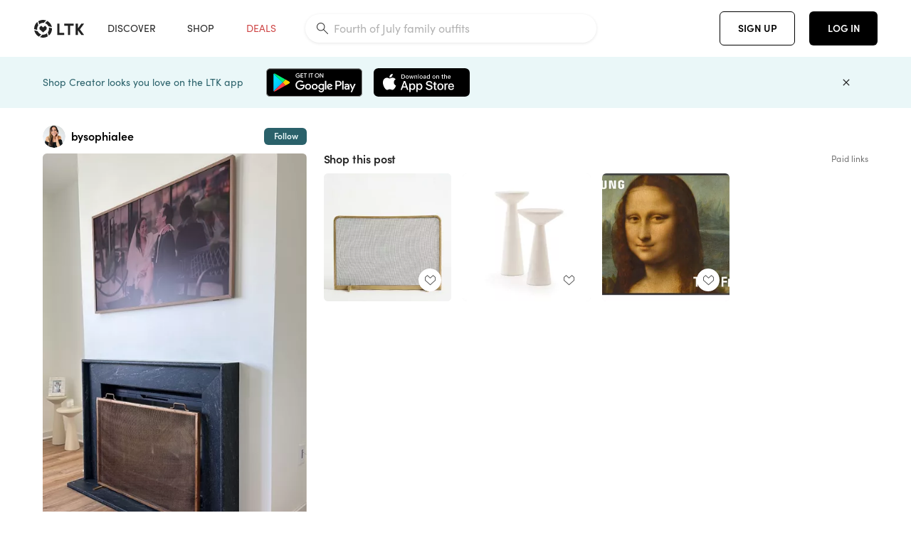

--- FILE ---
content_type: text/html; charset=utf-8
request_url: https://www.shopltk.com/explore/bysophialee/posts/fb3a5d85-4817-11ee-bd6c-0242ac110004
body_size: 106247
content:
<!doctype html>
<html data-n-head-ssr lang="en" data-n-head="%7B%22lang%22:%7B%22ssr%22:%22en%22%7D%7D">
  <head >
    <meta data-n-head="ssr" data-hid="charset" charset="utf-8"><meta data-n-head="ssr" name="viewport" content="width=device-width, initial-scale=1"><meta data-n-head="ssr" name="referrer" content="always"><meta data-n-head="ssr" name="color-scheme" content="light"><meta data-n-head="ssr" name="application-name" content="LTK"><meta data-n-head="ssr" name="msapplication-TileColor" content="#FFFFFF"><meta data-n-head="ssr" name="msapplication-TileImage" content="/favicon-144.png?v=4"><meta data-n-head="ssr" data-hid="mobile-web-app-capable" name="mobile-web-app-capable" content="yes"><meta data-n-head="ssr" data-hid="apple-mobile-web-app-capable" name="apple-mobile-web-app-capable" content="yes"><meta data-n-head="ssr" data-hid="apple-mobile-web-app-status-bar-style" name="apple-mobile-web-app-status-bar-style" content="default"><meta data-n-head="ssr" data-hid="apple-mobile-web-app-title" name="apple-mobile-web-app-title" content="LTK"><meta data-n-head="ssr" data-hid="theme-color" name="theme-color" content="#FFFFFF"><meta data-n-head="ssr" data-hid="og:type" name="og:type" property="og:type" content="website"><meta data-n-head="ssr" data-hid="og:site_name" name="og:site_name" property="og:site_name" content="LTK"><meta data-n-head="ssr" data-hid="twitter:site" name="twitter:site" property="twitter:site" content="@liketoknow.it"><meta data-n-head="ssr" data-hid="twitter:creator" name="twitter:creator" property="twitter:creator" content="@liketoknow.it"><meta data-n-head="ssr" data-hid="og:title" property="og:title" content="bysophialee on LTK"><meta data-n-head="ssr" data-hid="description" name="description" content="Shop the latest from bysophialee on LTK, the easiest way to shop everything from your favorite creators."><meta data-n-head="ssr" data-hid="og:description" property="og:description" content="Shop the latest from bysophialee on LTK, the easiest way to shop everything from your favorite creators."><meta data-n-head="ssr" data-hid="og:url" property="og:url" content="https://www.shopltk.com/explore/bysophialee/posts/fb3a5d85-4817-11ee-bd6c-0242ac110004"><meta data-n-head="ssr" data-hid="al:ios:url" property="al:ios:url" content="com.rewardstyle.ltk://explore/bysophialee/posts/fb3a5d85-4817-11ee-bd6c-0242ac110004"><meta data-n-head="ssr" data-hid="al:ios:app_name" property="al:ios:app_name" content="LTK"><meta data-n-head="ssr" data-hid="al:ios:app_store_id" property="al:ios:app_store_id" content="1154027990"><meta data-n-head="ssr" data-hid="al:android:url" property="al:android:url" content="com.rewardstyle.liketoknowit://explore/bysophialee/posts/fb3a5d85-4817-11ee-bd6c-0242ac110004"><meta data-n-head="ssr" data-hid="al:android:app_name" property="al:android:app_name" content="LTK"><meta data-n-head="ssr" data-hid="al:android:package" property="al:android:package" content="com.rewardstyle.liketoknowit"><meta data-n-head="ssr" data-hid="branch:deeplink:$deeplink_path" property="branch:deeplink:$deeplink_path" content="/explore/bysophialee/posts/fb3a5d85-4817-11ee-bd6c-0242ac110004"><meta data-n-head="ssr" data-hid="branch:deeplink:app_url" property="branch:deeplink:app_url" content="explore/bysophialee/posts/fb3a5d85-4817-11ee-bd6c-0242ac110004"><meta data-n-head="ssr" data-hid="branch:deeplink:title" property="branch:deeplink:title" content="Get my full shop experience"><meta data-n-head="ssr" data-hid="branch:deeplink:subtitle" property="branch:deeplink:subtitle" content="Download the LTK app now to shop all of my favorite finds in one place."><meta data-n-head="ssr" data-hid="branch:deeplink:button" property="branch:deeplink:button" content="Get the free LTK app"><meta data-n-head="ssr" data-hid="branch:deeplink:getButton" property="branch:deeplink:getButton" content="GET"><meta data-n-head="ssr" data-hid="branch:deeplink:openButton" property="branch:deeplink:openButton" content="OPEN"><meta data-n-head="ssr" data-hid="branch:deeplink:page" property="branch:deeplink:page" content="post_page"><meta data-n-head="ssr" data-hid="branch:deeplink:continue" property="branch:deeplink:continue" content="Continue on web"><meta data-n-head="ssr" data-hid="branch:deeplink:title_treatment" property="branch:deeplink:title_treatment" content="Get my full LTK experience"><meta data-n-head="ssr" data-hid="branch:deeplink:subtitle_treatment" property="branch:deeplink:subtitle_treatment" content="Download the LTK app to shop my favorites and get notified when I post fresh content."><meta data-n-head="ssr" data-hid="branch:deeplink:button_treatment" property="branch:deeplink:button_treatment" content="Get the LTK app"><meta data-n-head="ssr" data-hid="branch:deeplink:avatarUrl" property="branch:deeplink:avatarUrl" content="https://avatar-cdn.liketoknow.it/e4809583-bc87-11ea-88fe-ade226d2ac69.4ce2f177-16cb-4b2c-a269-fcda16e407b9"><meta data-n-head="ssr" data-hid="og:image" property="og:image" content="https://product-images-cdn.liketoknow.it/Yy3cf7kS8nDh1b3.oMZEAvMOSDZBxDsNei.nsNTYwoREFosWYUh8WtiWhpoBr2X1OYqA5Jh6y24fuauKVYUTrELvvVXdRNkhoRNUGY9vZ6_C2h6s53yRacDVU99AsNbgeP3i34bXJc.l1jaMXnaNVKZk8dtj1m_oqnUnj1avZLh0D2WnMVM3OUCi3m8-"><meta data-n-head="ssr" data-hid="og:image:secure_url" property="og:image:secure_url" content="https://product-images-cdn.liketoknow.it/Yy3cf7kS8nDh1b3.oMZEAvMOSDZBxDsNei.nsNTYwoREFosWYUh8WtiWhpoBr2X1OYqA5Jh6y24fuauKVYUTrELvvVXdRNkhoRNUGY9vZ6_C2h6s53yRacDVU99AsNbgeP3i34bXJc.l1jaMXnaNVKZk8dtj1m_oqnUnj1avZLh0D2WnMVM3OUCi3m8-"><meta data-n-head="ssr" data-hid="og:image:width" property="og:image:width" content="947"><meta data-n-head="ssr" data-hid="og:image:height" property="og:image:height" content="1420"><meta data-n-head="ssr" data-hid="twitter:card" name="twitter:card" content="summary_large_image"><title>bysophialee on LTK</title><link data-n-head="ssr" rel="icon" type="image/png" href="/favicon.png?v=4" sizes="32x32"><link data-n-head="ssr" rel="icon" type="image/png" href="/favicon-128.png?v=4" sizes="128x128"><link data-n-head="ssr" rel="icon" type="image/png" href="/favicon-192.png?v=4" sizes="192x192"><link data-n-head="ssr" rel="shortcut icon" type="image/png" href="/favicon-196.png?v=4" sizes="196x196"><link data-n-head="ssr" rel="apple-touch-icon" href="/favicon-152.png?v=4" sizes="152x152"><link data-n-head="ssr" rel="apple-touch-icon" href="/favicon-180.png?v=4" sizes="180x180"><link data-n-head="ssr" data-hid="apple-touch-startup-image-iphonexsmax" rel="apple-touch-startup-image" href="/static/icons/splash_iphonexsmax_1242x2688.6b17fa.png" media="(device-width: 414px) and (device-height: 896px) and (-webkit-device-pixel-ratio: 3)"><link data-n-head="ssr" data-hid="apple-touch-startup-image-iphonexr" rel="apple-touch-startup-image" href="/static/icons/splash_iphonexr_828x1792.6b17fa.png" media="(device-width: 414px) and (device-height: 896px) and (-webkit-device-pixel-ratio: 2)"><link data-n-head="ssr" data-hid="apple-touch-startup-image-iphonex" rel="apple-touch-startup-image" href="/static/icons/splash_iphonex_1125x2436.6b17fa.png" media="(device-width: 375px) and (device-height: 812px) and (-webkit-device-pixel-ratio: 3)"><link data-n-head="ssr" data-hid="apple-touch-startup-image-iphoneplus" rel="apple-touch-startup-image" href="/static/icons/splash_iphoneplus_1242x2208.6b17fa.png" media="(device-width: 414px) and (device-height: 736px) and (-webkit-device-pixel-ratio: 3)"><link data-n-head="ssr" data-hid="apple-touch-startup-image-iphone6" rel="apple-touch-startup-image" href="/static/icons/splash_iphone6_750x1334.6b17fa.png" media="(device-width: 375px) and (device-height: 667px) and (-webkit-device-pixel-ratio: 2)"><link data-n-head="ssr" data-hid="apple-touch-startup-image-iphone5" rel="apple-touch-startup-image" href="/static/icons/splash_iphone5_640x1136.6b17fa.png" media="(device-width: 320px) and (device-height: 568px) and (-webkit-device-pixel-ratio: 2)"><link data-n-head="ssr" data-hid="shortcut-icon" rel="shortcut icon" href="/static/icons/icon_64x64.6b17fa.png"><link data-n-head="ssr" data-hid="apple-touch-icon" rel="apple-touch-icon" href="/static/icons/icon_512x512.6b17fa.png" sizes="512x512"><link data-n-head="ssr" media="(device-width: 320px) and (device-height: 568px) and (-webkit-device-pixel-ratio: 2)" rel="apple-touch-startup-image" data-hid="apple-touch-startup-image-iphonese"><link data-n-head="ssr" media="(device-width: 768px) and (device-height: 1024px) and (-webkit-device-pixel-ratio: 2)" rel="apple-touch-startup-image" data-hid="apple-touch-startup-image-ipad"><link data-n-head="ssr" media="(device-width: 834px) and (device-height: 1112px) and (-webkit-device-pixel-ratio: 2)" rel="apple-touch-startup-image" data-hid="apple-touch-startup-image-ipadpro1"><link data-n-head="ssr" media="(device-width: 834px) and (device-height: 1194px) and (-webkit-device-pixel-ratio: 2)" rel="apple-touch-startup-image" data-hid="apple-touch-startup-image-ipadpro2"><link data-n-head="ssr" media="(device-width: 1024px) and (device-height: 1366px) and (-webkit-device-pixel-ratio: 2)" rel="apple-touch-startup-image" data-hid="apple-touch-startup-image-ipadpro3"><link data-n-head="ssr" rel="manifest" href="/static/manifest.2afe73c5.json" data-hid="manifest"><link data-n-head="ssr" rel="canonical" href="https://www.shopltk.com/explore/bysophialee/posts/fb3a5d85-4817-11ee-bd6c-0242ac110004"><link data-n-head="ssr" vmid="preload" rel="preload" as="image" imagesrcset="https://product-images-cdn.liketoknow.it/Yy3cf7kS8nDh1b3.oMZEAvMOSDZBxDsNei.nsNTYwoREFosWYUh8WtiWhpoBr2X1OYqA5Jh6y24fuauKVYUTrELvvVXdRNkhoRNUGY9vZ6_C2h6s53yRacDVU99AsNbgeP3i34bXJc.l1jaMXnaNVKZk8dtj1m_oqnUnj1avZLh0D2WnMVM3OUCi3m8-?v=0&amp;auto=format&amp;fm=webp&amp;w=450&amp;q=80&amp;dpr=1 1x, https://product-images-cdn.liketoknow.it/Yy3cf7kS8nDh1b3.oMZEAvMOSDZBxDsNei.nsNTYwoREFosWYUh8WtiWhpoBr2X1OYqA5Jh6y24fuauKVYUTrELvvVXdRNkhoRNUGY9vZ6_C2h6s53yRacDVU99AsNbgeP3i34bXJc.l1jaMXnaNVKZk8dtj1m_oqnUnj1avZLh0D2WnMVM3OUCi3m8-?v=0&amp;auto=format&amp;fm=webp&amp;w=450&amp;q=80&amp;dpr=2 2x, https://product-images-cdn.liketoknow.it/Yy3cf7kS8nDh1b3.oMZEAvMOSDZBxDsNei.nsNTYwoREFosWYUh8WtiWhpoBr2X1OYqA5Jh6y24fuauKVYUTrELvvVXdRNkhoRNUGY9vZ6_C2h6s53yRacDVU99AsNbgeP3i34bXJc.l1jaMXnaNVKZk8dtj1m_oqnUnj1avZLh0D2WnMVM3OUCi3m8-?v=0&amp;auto=format&amp;fm=webp&amp;w=450&amp;q=80&amp;dpr=3 3x"><script data-n-head="ssr" data-hid="gtm-script">window['dataLayer']=[];if(!window._gtm_init){window._gtm_init=1;(function(w,n,d,m,e,p){w[d]=(w[d]==1||n[d]=='yes'||n[d]==1||n[m]==1||(w[e]&&w[e][p]&&w[e][p]()))?1:0})(window,navigator,'doNotTrack','msDoNotTrack','external','msTrackingProtectionEnabled');(function(w,d,s,l,x,y){w[x]={};w._gtm_inject=function(i){if(w.doNotTrack||w[x][i])return;w[x][i]=1;w[l]=w[l]||[];w[l].push({'gtm.start':new Date().getTime(),event:'gtm.js'});var f=d.getElementsByTagName(s)[0],j=d.createElement(s);j.async=true;j.src='https://www.googletagmanager.com/gtm.js?id='+i;f.parentNode.insertBefore(j,f);}})(window,document,'script','dataLayer','_gtm_ids','_gtm_inject')};["GTM-TFZXHKL&"].forEach(function(i){window._gtm_inject(i)})</script><script data-n-head="ssr" type="application/ld+json">{"@context":"http://schema.org/","@type":"BlogPosting","sharedContent":{"@type":"CreativeWork","thumbnailUrl":"https://product-images-cdn.liketoknow.it/Yy3cf7kS8nDh1b3.oMZEAvMOSDZBxDsNei.nsNTYwoREFosWYUh8WtiWhpoBr2X1OYqA5Jh6y24fuauKVYUTrELvvVXdRNkhoRNUGY9vZ6_C2h6s53yRacDVU99AsNbgeP3i34bXJc.l1jaMXnaNVKZk8dtj1m_oqnUnj1avZLh0D2WnMVM3OUCi3m8-","text":"My living room is slowly but surely coming together! 😭 #bysophialee \n\n#LTKFind"},"articleBody":"My living room is slowly but surely coming together! 😭 #bysophialee \n\n#LTKFind","creator":{"@type":"Organization","description":"Shop all of my favorites right from my LTK shop!","logo":"https://avatar-cdn.liketoknow.it/e4809583-bc87-11ea-88fe-ade226d2ac69.4ce2f177-16cb-4b2c-a269-fcda16e407b9","name":"bysophialee | LTK","url":"https://www.shopltk.com/explore/bysophialee"},"datePublished":"2023-08-31T16:03:59+00:00","headline":"Bodhi Fireplace Screens Curated on LTK","image":"https://product-images-cdn.liketoknow.it/Yy3cf7kS8nDh1b3.oMZEAvMOSDZBxDsNei.nsNTYwoREFosWYUh8WtiWhpoBr2X1OYqA5Jh6y24fuauKVYUTrELvvVXdRNkhoRNUGY9vZ6_C2h6s53yRacDVU99AsNbgeP3i34bXJc.l1jaMXnaNVKZk8dtj1m_oqnUnj1avZLh0D2WnMVM3OUCi3m8-","url":"https://www.shopltk.com/explore/bysophialee/posts/fb3a5d85-4817-11ee-bd6c-0242ac110004"}</script><link rel="preload" href="/static/d1129f3.js" as="script"><link rel="preload" href="/static/05b16ae.js" as="script"><link rel="preload" href="/static/css/715a7ad.css" as="style"><link rel="preload" href="/static/ccaaa7b.js" as="script"><link rel="preload" href="/static/css/f4b25c1.css" as="style"><link rel="preload" href="/static/e6d4f9d.js" as="script"><link rel="preload" href="/static/css/9e8ccf9.css" as="style"><link rel="preload" href="/static/1b79e72.js" as="script"><link rel="preload" href="/static/css/799f007.css" as="style"><link rel="preload" href="/static/aef158c.js" as="script"><link rel="preload" href="/static/css/046a22e.css" as="style"><link rel="preload" href="/static/c6eaf89.js" as="script"><link rel="preload" href="/static/css/ee5d34a.css" as="style"><link rel="preload" href="/static/11223e3.js" as="script"><link rel="preload" href="/static/css/beb8def.css" as="style"><link rel="preload" href="/static/1c4a6f0.js" as="script"><link rel="stylesheet" href="/static/css/715a7ad.css"><link rel="stylesheet" href="/static/css/f4b25c1.css"><link rel="stylesheet" href="/static/css/9e8ccf9.css"><link rel="stylesheet" href="/static/css/799f007.css"><link rel="stylesheet" href="/static/css/046a22e.css"><link rel="stylesheet" href="/static/css/ee5d34a.css"><link rel="stylesheet" href="/static/css/beb8def.css">
  </head>
  <body >
    <noscript data-n-head="ssr" data-hid="gtm-noscript" data-pbody="true"><iframe src="https://www.googletagmanager.com/ns.html?id=GTM-TFZXHKL&&" height="0" width="0" style="display:none;visibility:hidden" title="gtm"></iframe></noscript><div data-server-rendered="true" id="__nuxt"><!----><div id="__layout"><div data-app="true" data-fetch-key="DefaultLayout:0" id="app" class="v-application v-application--is-ltr theme--light"><div class="v-application--wrap"><header class="ltk-header site-header v-sheet theme--light elevation-0 v-toolbar v-app-bar v-app-bar--fixed" style="height:80px;margin-top:0px;transform:translateY(0px);left:0px;right:0px;" data-v-1082540e data-v-9dfe58f0><div class="v-toolbar__content" style="height:80px;"><div class="container flex-nowrap pa-0 branch-journeys-top white fill-height" data-v-1082540e><div class="v-toolbar__items" data-v-1082540e><a href="/" class="ltk-logo d-flex align-self-center pr-md-3 pr-xl-5 pl-3 pl-md-0" data-v-290a3398 data-v-1082540e><svg height="25px" width="70px" viewBox="0 0 70 25" fill="none" xmlns="http://www.w3.org/2000/svg" xmlns:xlink="http://www.w3.org/1999/xlink" data-v-290a3398><title data-v-290a3398>LTK</title> <path fill-rule="evenodd" clip-rule="evenodd" d="M18.0692 18.9455C18.0568 18.8992 18.0217 18.8624 17.9759 18.8478C17.9302 18.8332 17.8801 18.8429 17.8431 18.8734C16.1555 20.2595 13.9917 20.9333 11.8132 20.751C11.7715 20.7471 11.7303 20.7621 11.7011 20.792L8.40645 24.0878C8.37213 24.1221 8.35794 24.1716 8.3689 24.2188C8.37986 24.266 8.41442 24.3042 8.46036 24.3199C9.77623 24.7694 11.1574 24.9991 12.5483 25C14.8553 25.0001 17.1172 24.3634 19.0837 23.1603C19.136 23.1275 19.1608 23.0646 19.1449 23.0051L18.0692 18.9455ZM4.90108 15.8862L0.40818 14.6886C0.361852 14.6762 0.312366 14.6882 0.276985 14.7206C0.241604 14.7529 0.225234 14.801 0.233586 14.8481C0.846198 18.4078 3.43142 21.9022 6.66602 23.544C6.68503 23.5536 6.70597 23.5588 6.72728 23.5593C6.76564 23.5599 6.80261 23.5449 6.82958 23.5177L9.81178 20.5354C9.8461 20.5011 9.86029 20.4516 9.84933 20.4044C9.83837 20.3572 9.80381 20.3189 9.75787 20.3032C7.69643 19.5969 5.87085 17.9343 4.99358 15.965C4.97652 15.926 4.94241 15.8969 4.90108 15.8862ZM24.9488 11.7277L20.8621 10.7238C20.8151 10.7123 20.7655 10.7256 20.7307 10.7591C20.6959 10.7926 20.6808 10.8415 20.6906 10.8888C21.1451 13.1006 20.6152 15.5141 19.2742 17.3471C19.249 17.3812 19.2406 17.4248 19.2515 17.4657L20.4388 21.9462C20.451 21.9928 20.4864 22.03 20.5325 22.0446C20.5464 22.0489 20.5608 22.0513 20.5754 22.0513C20.6083 22.0511 20.6402 22.0394 20.6654 22.0183C23.5931 19.5694 25.2753 15.6754 25.0554 11.856C25.0523 11.7944 25.0089 11.7422 24.9488 11.7277ZM12.5526 10.5747L9.97964 8.26938C9.92634 8.22097 9.84486 8.22097 9.79156 8.26938L7.62414 10.213C7.59422 10.2395 7.57724 10.2776 7.57758 10.3175V13.155C7.57748 13.1948 7.59441 13.2329 7.62414 13.2595L12.4564 17.5921C12.4821 17.6153 12.5155 17.6283 12.5502 17.6283C12.5866 17.6293 12.6222 17.6164 12.6494 17.5921L17.4817 13.2595C17.5112 13.2327 17.528 13.1948 17.5282 13.155V10.3175C17.5284 10.2776 17.5114 10.2396 17.4817 10.213L15.3143 8.26938C15.2607 8.22117 15.1792 8.22117 15.1256 8.26938L12.5526 10.5747ZM4.56108 3.1033C4.54834 3.05708 4.51276 3.02059 4.46679 3.00659C4.42083 2.99259 4.37087 3.00303 4.33441 3.03426C1.47964 5.46118 -0.138883 9.15351 0.00936958 12.9106C0.0118837 12.9722 0.0543641 13.025 0.114126 13.0407L4.18494 14.1253C4.19672 14.1284 4.20887 14.1301 4.22108 14.1302V14.1332C4.26299 14.133 4.30266 14.1143 4.32938 14.0821C4.35611 14.0499 4.36715 14.0075 4.35953 13.9664C3.95337 11.8016 4.48634 9.44496 5.78692 7.66142C5.81268 7.62621 5.8206 7.58107 5.80836 7.53922L4.56108 3.1033ZM24.8091 9.92765C24.1408 6.44918 21.6695 3.14057 18.5139 1.49574C18.4592 1.46696 18.392 1.47738 18.3485 1.5214L15.3933 4.4964C15.3591 4.53017 15.345 4.57921 15.3559 4.62594C15.3663 4.67281 15.4001 4.7111 15.4454 4.72736C17.4021 5.43552 19.1584 7.03514 20.0277 8.90177C20.0457 8.94055 20.0804 8.96909 20.122 8.97937L24.637 10.0877C24.648 10.0907 24.6593 10.0921 24.6707 10.092V10.0945C24.7127 10.0945 24.7525 10.0758 24.7793 10.0435C24.806 10.0113 24.817 9.96879 24.8091 9.92765ZM16.8219 0.808682C16.811 0.7617 16.7768 0.723523 16.7312 0.707541C13.1542 -0.550524 9.10605 -0.113043 5.9027 1.87762C5.84943 1.91046 5.82443 1.97454 5.84144 2.03465L6.97477 6.0673C6.98776 6.11323 7.02332 6.14939 7.06912 6.16323C7.0826 6.16739 7.09665 6.16945 7.11077 6.16936C7.1443 6.16985 7.1769 6.15836 7.20266 6.13696C8.93588 4.69651 11.1793 4.01603 13.4231 4.25017C13.4656 4.25461 13.5077 4.23954 13.5377 4.20923L16.7845 0.939113C16.8186 0.904897 16.8327 0.855665 16.8219 0.808682ZM42.2547 7.92899C42.2547 8.09033 42.4251 8.30501 42.5561 8.30501H47.378V21.0319C47.378 21.1958 47.5052 21.3571 47.6362 21.3571H50.307C50.438 21.3571 50.5691 21.1926 50.5691 21.0319V8.30501H55.3078C55.4369 8.30501 55.6092 8.09033 55.6092 7.92899V5.61951C55.6092 5.45882 55.4388 5.24414 55.3078 5.24414H42.5561C42.427 5.24414 42.2547 5.45882 42.2547 5.61951V7.92899ZM61.4816 11.5779H61.7063L66.2275 5.45228C66.3277 5.29037 66.5103 5.19713 66.7012 5.21027H69.8031C69.8555 5.20477 69.9076 5.22253 69.9455 5.2588C69.9835 5.29507 70.0033 5.34613 69.9997 5.39828C69.9997 5.50562 69.9781 5.55897 69.8923 5.66631L64.2952 13.3058L69.8903 20.8672C69.9768 20.9746 69.9984 21.0286 69.9984 21.1359C70.002 21.1881 69.9821 21.2391 69.9442 21.2754C69.9063 21.3117 69.8542 21.3294 69.8018 21.3239H66.6999C66.5089 21.3371 66.3264 21.2438 66.2262 21.0819L61.705 14.9602H61.4835V20.9811C61.4835 21.1424 61.3525 21.3571 61.2214 21.3571H58.5507C58.4196 21.3571 58.2925 21.1958 58.2925 21.0318V5.56417C58.2925 5.40284 58.4236 5.24215 58.5507 5.24215H61.2214C61.3525 5.24215 61.4835 5.40284 61.4835 5.56417L61.4816 11.5779ZM41.9512 18.293H35.5777L35.5797 5.56415C35.5797 5.40281 35.4486 5.24213 35.3176 5.24213H32.6468C32.5191 5.24213 32.388 5.40281 32.388 5.56415V21.0286C32.388 21.1925 32.5158 21.3538 32.6468 21.3538H41.9512C42.0803 21.3538 42.2527 21.1391 42.2527 20.9778V18.669C42.2527 18.5076 42.0823 18.293 41.9512 18.293Z" fill="#222222" data-v-290a3398></path></svg></a></div> <!----> <!----> <!----><!----><!----><!----><!----><!----><!----><!----><!----><!----><!----></div></div></header> <main class="v-main" style="padding-top:80px;padding-right:0px;padding-bottom:0!important;padding-left:0px;--vuetify-app-bar-height:0px;--branch-journey-banner-height:0px;"><div class="v-main__wrap"><!----> <div class="container ltk-post-page fill-height align-start pt-0 pt-md-6" data-v-6d0acf37 data-v-6d0acf37><div class="row align-start" data-v-6d0acf37 data-v-6d0acf37><div class="col col-12 align-self-start" data-v-6d0acf37 data-v-6d0acf37><div data-v-6d0acf37><div class="row ltk-item justify-center" data-v-06a65688 data-v-06a65688 data-v-6d0acf37><div class="col-sm-6 col-md-4 col-12" data-v-06a65688 data-v-06a65688><div class="row ltk-profile-header flex-nowrap no-gutters align-center" data-v-86fc8f82 data-v-86fc8f82 data-v-06a65688><div class="col col-auto" data-v-86fc8f82 data-v-86fc8f82><a href="/explore/bysophialee" class="ltk-black--text nuxt-link-active" data-v-86fc8f82><div class="position-relative" data-v-86fc8f82><div alt="bysophialee on LTK" class="v-avatar mr-2" style="height:32px;min-width:32px;width:32px;" data-v-86fc8f82><img src="https://avatar-cdn.liketoknow.it/e4809583-bc87-11ea-88fe-ade226d2ac69.4ce2f177-16cb-4b2c-a269-fcda16e407b9?v=0&amp;auto=format&amp;fm=webp&amp;w=100&amp;h=100&amp;fit=crop&amp;q=80&amp;dpr=1" loading="lazy" width="32" height="32" alt="bysophialee on LTK" class="c-image" data-v-d05415aa></div> <!----><!----><!----></div></a></div> <div class="col-sm-7 col-8" data-v-86fc8f82 data-v-86fc8f82><a href="/explore/bysophialee" class="ltk-black--text d-block mr-2 nuxt-link-active" data-v-86fc8f82><div class="text-truncate text-subtitle-subtitle1-sofiapro"><!---->bysophialee
    </div></a> <!----></div> <!----></div> <div class="row my-2 no-gutters" data-v-06a65688 data-v-06a65688><div class="ltk-hero-img-container col col-12" data-v-06a65688 data-v-06a65688><div class="client-only-placeholder" data-v-06a65688 data-v-06a65688><div payload="[object Object]" data-v-5cfe282b data-v-06a65688><div><a href="/explore/bysophialee/posts/fb3a5d85-4817-11ee-bd6c-0242ac110004" aria-current="page" tabindex="0" class="nuxt-link-exact-active nuxt-link-active v-card v-card--flat v-card--link v-sheet theme--light" style="max-height:100%;max-width:100%;width:450px;" data-v-5cfe282b><div max-height="100%" max-width="100%" srcset="https://product-images-cdn.liketoknow.it/Yy3cf7kS8nDh1b3.oMZEAvMOSDZBxDsNei.nsNTYwoREFosWYUh8WtiWhpoBr2X1OYqA5Jh6y24fuauKVYUTrELvvVXdRNkhoRNUGY9vZ6_C2h6s53yRacDVU99AsNbgeP3i34bXJc.l1jaMXnaNVKZk8dtj1m_oqnUnj1avZLh0D2WnMVM3OUCi3m8-?v=0&amp;auto=format&amp;fm=webp&amp;w=450&amp;q=80&amp;dpr=1 1x, https://product-images-cdn.liketoknow.it/Yy3cf7kS8nDh1b3.oMZEAvMOSDZBxDsNei.nsNTYwoREFosWYUh8WtiWhpoBr2X1OYqA5Jh6y24fuauKVYUTrELvvVXdRNkhoRNUGY9vZ6_C2h6s53yRacDVU99AsNbgeP3i34bXJc.l1jaMXnaNVKZk8dtj1m_oqnUnj1avZLh0D2WnMVM3OUCi3m8-?v=0&amp;auto=format&amp;fm=webp&amp;w=450&amp;q=80&amp;dpr=2 2x, https://product-images-cdn.liketoknow.it/Yy3cf7kS8nDh1b3.oMZEAvMOSDZBxDsNei.nsNTYwoREFosWYUh8WtiWhpoBr2X1OYqA5Jh6y24fuauKVYUTrELvvVXdRNkhoRNUGY9vZ6_C2h6s53yRacDVU99AsNbgeP3i34bXJc.l1jaMXnaNVKZk8dtj1m_oqnUnj1avZLh0D2WnMVM3OUCi3m8-?v=0&amp;auto=format&amp;fm=webp&amp;w=450&amp;q=80&amp;dpr=3 3x" alt="My living room is slowly but surely coming together! 😭 #bysophialee 

#LTKFind" class="ltk-hero-image d-block fill-height ltk-img grey-10 rounded" style="padding-bottom:149.94720168954595%;" data-v-5cfe282b><img src="https://product-images-cdn.liketoknow.it/Yy3cf7kS8nDh1b3.oMZEAvMOSDZBxDsNei.nsNTYwoREFosWYUh8WtiWhpoBr2X1OYqA5Jh6y24fuauKVYUTrELvvVXdRNkhoRNUGY9vZ6_C2h6s53yRacDVU99AsNbgeP3i34bXJc.l1jaMXnaNVKZk8dtj1m_oqnUnj1avZLh0D2WnMVM3OUCi3m8-?v=0&amp;auto=format&amp;fm=webp&amp;w=450&amp;q=80&amp;dpr=1" loading="lazy" width="450" height="674.7624076029567" rounded="true" max-height="100%" max-width="100%" srcset="https://product-images-cdn.liketoknow.it/Yy3cf7kS8nDh1b3.oMZEAvMOSDZBxDsNei.nsNTYwoREFosWYUh8WtiWhpoBr2X1OYqA5Jh6y24fuauKVYUTrELvvVXdRNkhoRNUGY9vZ6_C2h6s53yRacDVU99AsNbgeP3i34bXJc.l1jaMXnaNVKZk8dtj1m_oqnUnj1avZLh0D2WnMVM3OUCi3m8-?v=0&amp;auto=format&amp;fm=webp&amp;w=450&amp;q=80&amp;dpr=1 1x, https://product-images-cdn.liketoknow.it/Yy3cf7kS8nDh1b3.oMZEAvMOSDZBxDsNei.nsNTYwoREFosWYUh8WtiWhpoBr2X1OYqA5Jh6y24fuauKVYUTrELvvVXdRNkhoRNUGY9vZ6_C2h6s53yRacDVU99AsNbgeP3i34bXJc.l1jaMXnaNVKZk8dtj1m_oqnUnj1avZLh0D2WnMVM3OUCi3m8-?v=0&amp;auto=format&amp;fm=webp&amp;w=450&amp;q=80&amp;dpr=2 2x, https://product-images-cdn.liketoknow.it/Yy3cf7kS8nDh1b3.oMZEAvMOSDZBxDsNei.nsNTYwoREFosWYUh8WtiWhpoBr2X1OYqA5Jh6y24fuauKVYUTrELvvVXdRNkhoRNUGY9vZ6_C2h6s53yRacDVU99AsNbgeP3i34bXJc.l1jaMXnaNVKZk8dtj1m_oqnUnj1avZLh0D2WnMVM3OUCi3m8-?v=0&amp;auto=format&amp;fm=webp&amp;w=450&amp;q=80&amp;dpr=3 3x" alt="My living room is slowly but surely coming together! 😭 #bysophialee 

#LTKFind" class="c-image" data-v-d05415aa></div> <!----></a></div></div></div> <div class="ltk-hero-overlay" data-v-06a65688><!----> <button type="button" aria-label="add post to favorites" opacity="86" id="coachmarkTarget" absolute="" class="v-btn--like ltk-favorite-icon v-btn v-btn--absolute v-btn--fab v-btn--has-bg v-btn--round theme--light elevation-0 v-size--default ltk-whitn" data-v-00a44d36 data-v-06a65688><span class="v-btn__content"><i aria-hidden="true" class="v-icon notranslate capsule capsule-consumer-heart-logo-outline-16 theme--light"></i></span></button></div> <!----></div></div> <div class="row no-gutters" data-v-06a65688 data-v-06a65688><div class="col col-12" data-v-06a65688 data-v-06a65688><div class="text-body-body1-sofiapro" data-v-2ab19316 data-v-06a65688><p class="ltk-caption text-body-body1-sofiapro grey-70--text mb-2" data-v-2ab19316>
    My living room is slowly but surely coming together! 😭 bysophialee 

LTKFind
  </p> <div class="d-inline-block mr-3" data-v-2ab19316><a class="link-light--text" data-v-2ab19316>
      #
    </a></div><div class="d-inline-block mr-3" data-v-2ab19316><a class="link-light--text" data-v-2ab19316>
      #
    </a></div></div></div> <!----> <div class="col col-12" data-v-06a65688 data-v-06a65688><div class="pt-6" data-v-06a65688><span class="mr-3 grey-50--text">Share:</span> <a href="https://www.facebook.com/dialog/feed?app_id=258637720963039&amp;link=https%3A%2F%2Fliketk.it%2F4hDQZ&amp;picture=https%3A%2F%2Fproduct-images-cdn.liketoknow.it%2FYy3cf7kS8nDh1b3.oMZEAvMOSDZBxDsNei.nsNTYwoREFosWYUh8WtiWhpoBr2X1OYqA5Jh6y24fuauKVYUTrELvvVXdRNkhoRNUGY9vZ6_C2h6s53yRacDVU99AsNbgeP3i34bXJc.l1jaMXnaNVKZk8dtj1m_oqnUnj1avZLh0D2WnMVM3OUCi3m8-%3Fv%3D0%26auto%3Dformat%26fm%3Dwebp%26w%3D405%26fit%3Dcrop%26q%3D80&amp;description=My+living+room+is+slowly+but+surely+coming+together%21+%F0%9F%98%AD+%23bysophialee+%0A%0A%23LTKFind" target="_blank" aria-label="share on facebook" rel="noopener" class="v-btn v-btn--fab v-btn--has-bg v-btn--round theme--light elevation-0 v-size--default grey-10 text-decoration-none mr-3"><span class="v-btn__content"><span aria-hidden="true" class="v-icon notranslate theme--light grey-50--text"><svg xmlns="http://www.w3.org/2000/svg" viewBox="0 0 24 24" role="img" aria-hidden="true" class="v-icon__svg"><path d="M12 2.04C6.5 2.04 2 6.53 2 12.06C2 17.06 5.66 21.21 10.44 21.96V14.96H7.9V12.06H10.44V9.85C10.44 7.34 11.93 5.96 14.22 5.96C15.31 5.96 16.45 6.15 16.45 6.15V8.62H15.19C13.95 8.62 13.56 9.39 13.56 10.18V12.06H16.34L15.89 14.96H13.56V21.96A10 10 0 0 0 22 12.06C22 6.53 17.5 2.04 12 2.04Z"></path></svg></span></span></a><a href="https://www.pinterest.com/pin/create/button/?media=https%3A%2F%2Fproduct-images-cdn.liketoknow.it%2FYy3cf7kS8nDh1b3.oMZEAvMOSDZBxDsNei.nsNTYwoREFosWYUh8WtiWhpoBr2X1OYqA5Jh6y24fuauKVYUTrELvvVXdRNkhoRNUGY9vZ6_C2h6s53yRacDVU99AsNbgeP3i34bXJc.l1jaMXnaNVKZk8dtj1m_oqnUnj1avZLh0D2WnMVM3OUCi3m8-%3Fv%3D0%26auto%3Dformat%26fm%3Dwebp%26w%3D405%26fit%3Dcrop%26q%3D80&amp;url=https%3A%2F%2Fliketk.it%2F4hDQZ&amp;description=My+living+room+is+slowly+but+surely+coming+together%21+%F0%9F%98%AD+%23bysophialee+%0A%0A%23LTKFind" target="_blank" aria-label="share on pinterest" rel="noopener" class="v-btn v-btn--fab v-btn--has-bg v-btn--round theme--light elevation-0 v-size--default grey-10 text-decoration-none mr-3"><span class="v-btn__content"><span aria-hidden="true" class="v-icon notranslate theme--light grey-50--text"><svg xmlns="http://www.w3.org/2000/svg" viewBox="0 0 24 24" role="img" aria-hidden="true" class="v-icon__svg"><path d="M9.04,21.54C10,21.83 10.97,22 12,22A10,10 0 0,0 22,12A10,10 0 0,0 12,2A10,10 0 0,0 2,12C2,16.25 4.67,19.9 8.44,21.34C8.35,20.56 8.26,19.27 8.44,18.38L9.59,13.44C9.59,13.44 9.3,12.86 9.3,11.94C9.3,10.56 10.16,9.53 11.14,9.53C12,9.53 12.4,10.16 12.4,10.97C12.4,11.83 11.83,13.06 11.54,14.24C11.37,15.22 12.06,16.08 13.06,16.08C14.84,16.08 16.22,14.18 16.22,11.5C16.22,9.1 14.5,7.46 12.03,7.46C9.21,7.46 7.55,9.56 7.55,11.77C7.55,12.63 7.83,13.5 8.29,14.07C8.38,14.13 8.38,14.21 8.35,14.36L8.06,15.45C8.06,15.62 7.95,15.68 7.78,15.56C6.5,15 5.76,13.18 5.76,11.71C5.76,8.55 8,5.68 12.32,5.68C15.76,5.68 18.44,8.15 18.44,11.43C18.44,14.87 16.31,17.63 13.26,17.63C12.29,17.63 11.34,17.11 11,16.5L10.33,18.87C10.1,19.73 9.47,20.88 9.04,21.57V21.54Z"></path></svg></span></span></a><a href="https://twitter.com/intent/tweet?hashtags=liketkit&amp;text=%40liketoknowit&amp;url=https%3A%2F%2Fliketk.it%2F4hDQZ" target="_blank" aria-label="share on twitter" rel="noopener" class="v-btn v-btn--fab v-btn--has-bg v-btn--round theme--light elevation-0 v-size--default grey-10 text-decoration-none mr-3"><span class="v-btn__content"><span aria-hidden="true" class="v-icon notranslate theme--light grey-50--text"><svg xmlns="http://www.w3.org/2000/svg" viewBox="0 0 24 24" role="img" aria-hidden="true" class="v-icon__svg"><path d="M22.46,6C21.69,6.35 20.86,6.58 20,6.69C20.88,6.16 21.56,5.32 21.88,4.31C21.05,4.81 20.13,5.16 19.16,5.36C18.37,4.5 17.26,4 16,4C13.65,4 11.73,5.92 11.73,8.29C11.73,8.63 11.77,8.96 11.84,9.27C8.28,9.09 5.11,7.38 3,4.79C2.63,5.42 2.42,6.16 2.42,6.94C2.42,8.43 3.17,9.75 4.33,10.5C3.62,10.5 2.96,10.3 2.38,10C2.38,10 2.38,10 2.38,10.03C2.38,12.11 3.86,13.85 5.82,14.24C5.46,14.34 5.08,14.39 4.69,14.39C4.42,14.39 4.15,14.36 3.89,14.31C4.43,16 6,17.26 7.89,17.29C6.43,18.45 4.58,19.13 2.56,19.13C2.22,19.13 1.88,19.11 1.54,19.07C3.44,20.29 5.7,21 8.12,21C16,21 20.33,14.46 20.33,8.79C20.33,8.6 20.33,8.42 20.32,8.23C21.16,7.63 21.88,6.87 22.46,6Z"></path></svg></span></span></a> <span class="v-tooltip v-tooltip--top" data-v-3a521528><!----><a href="https://liketk.it/4hDQZ" aria-label="copy link to clipboard" rel="noopener" aria-haspopup="true" aria-expanded="false" class="v-btn v-btn--fab v-btn--has-bg v-btn--round theme--light elevation-0 v-size--default grey-10 text-decoration-none" data-v-3a521528><span class="v-btn__content"><!----> <span aria-hidden="true" class="v-icon notranslate theme--light grey-50--text" data-v-3a521528><svg xmlns="http://www.w3.org/2000/svg" viewBox="0 0 24 24" role="img" aria-hidden="true" class="v-icon__svg"><path d="M3.9,12C3.9,10.29 5.29,8.9 7,8.9H11V7H7A5,5 0 0,0 2,12A5,5 0 0,0 7,17H11V15.1H7C5.29,15.1 3.9,13.71 3.9,12M8,13H16V11H8V13M17,7H13V8.9H17C18.71,8.9 20.1,10.29 20.1,12C20.1,13.71 18.71,15.1 17,15.1H13V17H17A5,5 0 0,0 22,12A5,5 0 0,0 17,7Z"></path></svg></span></span></a></span></div></div></div></div> <div class="col-sm-6 col-md-8 col-12" data-v-06a65688 data-v-06a65688><div class="pa-0 col col-12" data-v-77600166 data-v-77600166 data-v-06a65688><div class="row mt-sm-9 mb-2 no-gutters align-stretch" data-v-77600166 data-v-77600166><div data-v-77600166><h2 class="text-subtitle-subtitle1-sofiapro" data-v-77600166>
        Shop this post
      </h2></div> <div class="ml-auto d-flex align-center" data-v-77600166><div class="grey-50--text col-12 pa-0 text-right text-caption2-sofiapro text-sm-caption1-sofiapro" data-v-77600166>
        Paid links
      </div></div></div> <div class="row ma-n1 ma-sm-n2 no-gutters align-center" data-v-77600166 data-v-77600166><div class="col-md-3 col-6" data-v-77600166 data-v-77600166><div payload="[object Object]" class="pa-1 pa-sm-2" data-v-61904665 data-v-77600166><div><div data-v-61904665><div class="position-relative" data-v-61904665><div class="v-skeleton-loader v-skeleton-loader--boilerplate theme--light" data-v-61904665><a href="https://rstyle.me/+ZitLaTWn_S0B8rGiNbiCjg?li=fb3a5d85-4817-11ee-bd6c-0242ac110004&amp;lpm=EXACT&amp;pt=timeline&amp;__cid=1144&amp;l=en&amp;p=&amp;rr=explore-displayName-posts-id&amp;r=explore-displayName-posts-id&amp;hpd=false" target="_blank" rel="nofollow noopener" title="link to Bodhi Fireplace Screens from Pottery Barn (US)" class="d-block" data-v-61904665><div alt="Bodhi Fireplace Screens | Pottery Barn (US)" title="Bodhi Fireplace Screens | Pottery Barn (US)" class="ltk-img grey-10 rounded" style="padding-bottom:100%;" data-v-61904665><img src="https://product-images-cdn.liketoknow.it/AuWSGNFrYGLLOcfr9O2SGDN68AZ2cI6d7iMaNvq2PvCJLT8jg8.poWwYqIKyB_4wVV19JpfC5MZ8gU0d7fHcNu66dCz6rRPlafMfvCopH1xvRpylqamFKFzMVY3afCdjUCDaIQ--?v=2&amp;auto=format&amp;fm=webp&amp;w=256&amp;h=256&amp;fit=crop&amp;q=80" loading="lazy" rounded="true" alt="Bodhi Fireplace Screens | Pottery Barn (US)" title="Bodhi Fireplace Screens | Pottery Barn (US)" class="c-image" data-v-d05415aa></div></a></div> <!----> <!----> <button type="button" aria-label="add post to favorites" opacity="86" absolute="" class="v-btn--like favorite-button v-btn v-btn--absolute v-btn--fab v-btn--has-bg v-btn--round theme--light elevation-0 v-size--default ltk-whitn" style="--like-button-offset:14px;--like-button-size:32px;" data-v-6bbe7336 data-v-61904665><span class="v-btn__content"><i aria-hidden="true" class="v-icon notranslate capsule capsule-consumer-heart-logo-outline-16 theme--light"></i></span></button></div> <!----> <!----></div></div></div></div><div class="col-md-3 col-6" data-v-77600166 data-v-77600166><div payload="[object Object]" class="pa-1 pa-sm-2" data-v-61904665 data-v-77600166><div><div data-v-61904665><div class="position-relative" data-v-61904665><div class="v-skeleton-loader v-skeleton-loader--boilerplate theme--light" data-v-61904665><a href="https://rstyle.me/+IMENJC82nwKtBB8ujhdR0w?li=fb3a5d85-4817-11ee-bd6c-0242ac110004&amp;lpm=EXACT&amp;pt=timeline&amp;__cid=1144&amp;l=en&amp;p=&amp;rr=explore-displayName-posts-id&amp;r=explore-displayName-posts-id&amp;hpd=false" target="_blank" rel="nofollow noopener" title="link to Ravine Concrete Accent Tables - Set of 2 from Burke Decor" class="d-block" data-v-61904665><div alt="Ravine Concrete Accent Tables - Set of 2 | Burke Decor" title="Ravine Concrete Accent Tables - Set of 2 | Burke Decor" class="ltk-img grey-10 rounded" style="padding-bottom:100%;" data-v-61904665><img src="https://product-images-cdn.liketoknow.it/d4VmFEG3UgWjD3rfeShk3gNyEoxPL2_q9f7LcOpxAnSNm0rDw75QMS26C8GflEK0Uv2M8S_w2akFMKaPhHgo3GCEBEdz9Ttr2GkavFwS2UepKToS3Uoj3RsDrmScrGyem_3Z_FUvbL5PkWSNLtNG8kyhSFAbMcQ-?v=2&amp;auto=format&amp;fm=webp&amp;w=256&amp;h=256&amp;fit=crop&amp;q=80" loading="lazy" rounded="true" alt="Ravine Concrete Accent Tables - Set of 2 | Burke Decor" title="Ravine Concrete Accent Tables - Set of 2 | Burke Decor" class="c-image" data-v-d05415aa></div></a></div> <!----> <!----> <button type="button" aria-label="add post to favorites" opacity="86" absolute="" class="v-btn--like favorite-button v-btn v-btn--absolute v-btn--fab v-btn--has-bg v-btn--round theme--light elevation-0 v-size--default ltk-whitn" style="--like-button-offset:14px;--like-button-size:32px;" data-v-6bbe7336 data-v-61904665><span class="v-btn__content"><i aria-hidden="true" class="v-icon notranslate capsule capsule-consumer-heart-logo-outline-16 theme--light"></i></span></button></div> <!----> <!----></div></div></div></div><div class="col-md-3 col-6" data-v-77600166 data-v-77600166><div payload="[object Object]" class="pa-1 pa-sm-2" data-v-61904665 data-v-77600166><div><div data-v-61904665><div class="position-relative" data-v-61904665><div class="v-skeleton-loader v-skeleton-loader--boilerplate theme--light" data-v-61904665><a href="https://rstyle.me/+PjeSYSzn3n3T-VUcsaMGyw?li=fb3a5d85-4817-11ee-bd6c-0242ac110004&amp;lpm=EXACT&amp;pt=timeline&amp;__cid=1144&amp;l=en&amp;p=&amp;rr=explore-displayName-posts-id&amp;r=explore-displayName-posts-id&amp;hpd=false" target="_blank" rel="nofollow noopener" title="link to Samsung 55&quot; Class The Frame QLED 4k Smart Tizen TV QN55LS03BAFXZA - Best Buy from Best Buy U.S." class="d-block" data-v-61904665><div alt="Samsung 55&quot; Class The Frame QLED 4k Smart Tizen TV QN55LS03BAFXZA - Best Buy | Best Buy U.S." title="Samsung 55&quot; Class The Frame QLED 4k Smart Tizen TV QN55LS03BAFXZA - Best Buy | Best Buy U.S." class="ltk-img grey-10 rounded" style="padding-bottom:100%;" data-v-61904665><img src="https://product-images-cdn.liketoknow.it/0eKuS8VyW2yrxm7NlMrundXeMsrFWKvE9hXVG00YAHRHkOlkrzWg4UfNprXTjMJUKF3ZUn1M5U0Dd.Ic2BrTVd8gqjbMiFkV4snLqWeQ3WG33g2EHXtzW6EZJLuYQMd_gZcFLM2_kSELUyAr8mo-?v=2&amp;auto=format&amp;fm=webp&amp;w=256&amp;h=256&amp;fit=crop&amp;q=80" loading="lazy" rounded="true" alt="Samsung 55&quot; Class The Frame QLED 4k Smart Tizen TV QN55LS03BAFXZA - Best Buy | Best Buy U.S." title="Samsung 55&quot; Class The Frame QLED 4k Smart Tizen TV QN55LS03BAFXZA - Best Buy | Best Buy U.S." class="c-image" data-v-d05415aa></div></a></div> <!----> <!----> <button type="button" aria-label="add post to favorites" opacity="86" absolute="" class="v-btn--like favorite-button v-btn v-btn--absolute v-btn--fab v-btn--has-bg v-btn--round theme--light elevation-0 v-size--default ltk-whitn" style="--like-button-offset:14px;--like-button-size:32px;" data-v-6bbe7336 data-v-61904665><span class="v-btn__content"><i aria-hidden="true" class="v-icon notranslate capsule capsule-consumer-heart-logo-outline-16 theme--light"></i></span></button></div> <!----> <!----></div></div></div></div></div> <div class="mt-6 d-flex justify-center" data-v-77600166><!----></div></div></div></div></div></div> <div class="mt-sm-9 align-start col col-12" data-v-6d0acf37 data-v-6d0acf37><div class="d-flex align-center justify-space-between mb-2" data-v-6d0acf37><div class="ltk-profile-header-wrapper" data-v-6d0acf37><div class="row ltk-profile-header flex-nowrap no-gutters align-center" data-v-86fc8f82 data-v-86fc8f82 data-v-6d0acf37><div class="col col-auto" data-v-86fc8f82 data-v-86fc8f82><a href="/explore/bysophialee" class="ltk-black--text nuxt-link-active" data-v-86fc8f82><div class="position-relative" data-v-86fc8f82><div alt="bysophialee on LTK" class="v-avatar mr-2" style="height:32px;min-width:32px;width:32px;" data-v-86fc8f82><img src="https://avatar-cdn.liketoknow.it/e4809583-bc87-11ea-88fe-ade226d2ac69.4ce2f177-16cb-4b2c-a269-fcda16e407b9?v=0&amp;auto=format&amp;fm=webp&amp;w=100&amp;h=100&amp;fit=crop&amp;q=80&amp;dpr=1" loading="lazy" width="32" height="32" alt="bysophialee on LTK" class="c-image" data-v-d05415aa></div> <!----><!----><!----></div></a></div> <div class="col-sm-7 col-auto" data-v-86fc8f82 data-v-86fc8f82><div translate-comment="more posts from the current creator" class="d-flex align-center text-no-wrap" data-v-86fc8f82 data-v-6d0acf37>More from <a href="/explore/bysophialee" class="ltk-black--text d-inline-flex ml-1 text-subtitle-subtitle1-sofiapro text-decoration-none shop-link nuxt-link-active" data-v-6d0acf37><div class="text-truncate text-subtitle-subtitle1-sofiapro"><!---->bysophialee
    </div></a></div> <!----></div> <!----></div></div> <a href="/explore/bysophialee" class="ltk-black--text text-no-wrap shop-link-2 ltk-black--text nuxt-link-active" data-v-6d0acf37><div class="client-only-placeholder" data-v-6d0acf37> &gt; </div></a></div> <div data-v-6d0acf37><div class="row ltk-list align-self-start flex-column no-gutters" data-v-6d0acf37><div class="col col-12"><div class="container masonry" style="height:3174.7967730276173px;" data-v-fd7a47b8 data-v-fd7a47b8><div class="client-only-placeholder" data-v-fd7a47b8 data-v-fd7a47b8><div class="masonry__item" style="top:0px;left:0px;max-width:164px;" data-v-fd7a47b8><div class="row row--dense" data-v-c3007426 data-v-c3007426><!----> <div class="ltk-hero-img-container col col-12" data-v-c3007426 data-v-c3007426><div payload="[object Object]" data-v-5cfe282b data-v-c3007426><div><a href="/explore/bysophialee/posts/035429c0-9095-11ef-8328-0242ac11000f" tabindex="0" class="v-card v-card--flat v-card--link v-sheet theme--light" style="max-height:100%;max-width:100%;width:225px;" data-v-5cfe282b><div max-height="100%" max-width="100%" srcset="https://product-images-cdn.liketoknow.it/qVT32ZqmWITRbPzP4xhCCfVq_3kMaaJmeD7WWK4lOTJ9siTWcEDJSHOJcIqRpuBsAKjRktJDA70c9H65UztuZ1Q5F6pth8N7nXW70EC845dO6bQVbocH4JZyNgnYLbdzqmhyF8Z96hPmIBoJRavxqZ3BYj7JbwokYCcf_KJcfFR3snC9mhjQSjQxBd0-?v=0&amp;auto=format&amp;fm=webp&amp;w=225&amp;q=80&amp;dpr=1 1x, https://product-images-cdn.liketoknow.it/qVT32ZqmWITRbPzP4xhCCfVq_3kMaaJmeD7WWK4lOTJ9siTWcEDJSHOJcIqRpuBsAKjRktJDA70c9H65UztuZ1Q5F6pth8N7nXW70EC845dO6bQVbocH4JZyNgnYLbdzqmhyF8Z96hPmIBoJRavxqZ3BYj7JbwokYCcf_KJcfFR3snC9mhjQSjQxBd0-?v=0&amp;auto=format&amp;fm=webp&amp;w=225&amp;q=80&amp;dpr=2 2x, https://product-images-cdn.liketoknow.it/qVT32ZqmWITRbPzP4xhCCfVq_3kMaaJmeD7WWK4lOTJ9siTWcEDJSHOJcIqRpuBsAKjRktJDA70c9H65UztuZ1Q5F6pth8N7nXW70EC845dO6bQVbocH4JZyNgnYLbdzqmhyF8Z96hPmIBoJRavxqZ3BYj7JbwokYCcf_KJcfFR3snC9mhjQSjQxBd0-?v=0&amp;auto=format&amp;fm=webp&amp;w=225&amp;q=80&amp;dpr=3 3x" alt="Christmas Gifts for Bride to Be

#LTKHoliday #LTKGiftGuide" class="ltk-hero-image d-block fill-height ltk-img grey-10 rounded" style="padding-bottom:150%;" data-v-5cfe282b><img src="https://product-images-cdn.liketoknow.it/qVT32ZqmWITRbPzP4xhCCfVq_3kMaaJmeD7WWK4lOTJ9siTWcEDJSHOJcIqRpuBsAKjRktJDA70c9H65UztuZ1Q5F6pth8N7nXW70EC845dO6bQVbocH4JZyNgnYLbdzqmhyF8Z96hPmIBoJRavxqZ3BYj7JbwokYCcf_KJcfFR3snC9mhjQSjQxBd0-?v=0&amp;auto=format&amp;fm=webp&amp;w=225&amp;q=80&amp;dpr=1" loading="lazy" width="225" height="337.5" rounded="true" max-height="100%" max-width="100%" srcset="https://product-images-cdn.liketoknow.it/qVT32ZqmWITRbPzP4xhCCfVq_3kMaaJmeD7WWK4lOTJ9siTWcEDJSHOJcIqRpuBsAKjRktJDA70c9H65UztuZ1Q5F6pth8N7nXW70EC845dO6bQVbocH4JZyNgnYLbdzqmhyF8Z96hPmIBoJRavxqZ3BYj7JbwokYCcf_KJcfFR3snC9mhjQSjQxBd0-?v=0&amp;auto=format&amp;fm=webp&amp;w=225&amp;q=80&amp;dpr=1 1x, https://product-images-cdn.liketoknow.it/qVT32ZqmWITRbPzP4xhCCfVq_3kMaaJmeD7WWK4lOTJ9siTWcEDJSHOJcIqRpuBsAKjRktJDA70c9H65UztuZ1Q5F6pth8N7nXW70EC845dO6bQVbocH4JZyNgnYLbdzqmhyF8Z96hPmIBoJRavxqZ3BYj7JbwokYCcf_KJcfFR3snC9mhjQSjQxBd0-?v=0&amp;auto=format&amp;fm=webp&amp;w=225&amp;q=80&amp;dpr=2 2x, https://product-images-cdn.liketoknow.it/qVT32ZqmWITRbPzP4xhCCfVq_3kMaaJmeD7WWK4lOTJ9siTWcEDJSHOJcIqRpuBsAKjRktJDA70c9H65UztuZ1Q5F6pth8N7nXW70EC845dO6bQVbocH4JZyNgnYLbdzqmhyF8Z96hPmIBoJRavxqZ3BYj7JbwokYCcf_KJcfFR3snC9mhjQSjQxBd0-?v=0&amp;auto=format&amp;fm=webp&amp;w=225&amp;q=80&amp;dpr=3 3x" alt="Christmas Gifts for Bride to Be

#LTKHoliday #LTKGiftGuide" class="c-image" data-v-d05415aa></div> <!----></a></div></div> <button type="button" aria-label="add post to favorites" opacity="86" id="coachmarkTarget" absolute="" class="v-btn--like ltk-favorite-icon v-btn v-btn--absolute v-btn--fab v-btn--has-bg v-btn--round theme--light elevation-0 v-size--default ltk-whitn" data-v-00a44d36 data-v-c3007426><span class="v-btn__content"><i aria-hidden="true" class="v-icon notranslate capsule capsule-consumer-heart-logo-outline-16 theme--light"></i></span></button> <div id="coachmarkMount" data-v-c3007426></div></div> <!----></div></div><div class="masonry__item" style="top:0px;left:172px;max-width:164px;" data-v-fd7a47b8><div class="row row--dense" data-v-c3007426 data-v-c3007426><!----> <div class="ltk-hero-img-container col col-12" data-v-c3007426 data-v-c3007426><div payload="[object Object]" data-v-5cfe282b data-v-c3007426><div><a href="/explore/bysophialee/posts/3e77af90-9094-11ef-ba68-0242ac110010" tabindex="0" class="v-card v-card--flat v-card--link v-sheet theme--light" style="max-height:100%;max-width:100%;width:225px;" data-v-5cfe282b><div max-height="100%" max-width="100%" srcset="https://product-images-cdn.liketoknow.it/ebR.4hUtgyQJd0x.svmd.sF0OV8e_XipxVhbYIPUrUhoqdI2hjRfZjE0_KHykQuwTXZ.fEjUOOL5fGRqW76WTaGxISP7FRFQAgjC24U6GgqsblcLJynq_NvLWeYrQb1RL18az9QL4fckOsqhhcxHOH4F1OA1opNhZKXe5It60DnFWm8spAVSKnyu7wI-?v=0&amp;auto=format&amp;fm=webp&amp;w=225&amp;q=80&amp;dpr=1 1x, https://product-images-cdn.liketoknow.it/ebR.4hUtgyQJd0x.svmd.sF0OV8e_XipxVhbYIPUrUhoqdI2hjRfZjE0_KHykQuwTXZ.fEjUOOL5fGRqW76WTaGxISP7FRFQAgjC24U6GgqsblcLJynq_NvLWeYrQb1RL18az9QL4fckOsqhhcxHOH4F1OA1opNhZKXe5It60DnFWm8spAVSKnyu7wI-?v=0&amp;auto=format&amp;fm=webp&amp;w=225&amp;q=80&amp;dpr=2 2x, https://product-images-cdn.liketoknow.it/ebR.4hUtgyQJd0x.svmd.sF0OV8e_XipxVhbYIPUrUhoqdI2hjRfZjE0_KHykQuwTXZ.fEjUOOL5fGRqW76WTaGxISP7FRFQAgjC24U6GgqsblcLJynq_NvLWeYrQb1RL18az9QL4fckOsqhhcxHOH4F1OA1opNhZKXe5It60DnFWm8spAVSKnyu7wI-?v=0&amp;auto=format&amp;fm=webp&amp;w=225&amp;q=80&amp;dpr=3 3x" alt="Christmas Gifts for Grandparents

#LTKHoliday #LTKGiftGuide" class="ltk-hero-image d-block fill-height ltk-img grey-10 rounded" style="padding-bottom:150%;" data-v-5cfe282b><img src="https://product-images-cdn.liketoknow.it/ebR.4hUtgyQJd0x.svmd.sF0OV8e_XipxVhbYIPUrUhoqdI2hjRfZjE0_KHykQuwTXZ.fEjUOOL5fGRqW76WTaGxISP7FRFQAgjC24U6GgqsblcLJynq_NvLWeYrQb1RL18az9QL4fckOsqhhcxHOH4F1OA1opNhZKXe5It60DnFWm8spAVSKnyu7wI-?v=0&amp;auto=format&amp;fm=webp&amp;w=225&amp;q=80&amp;dpr=1" loading="lazy" width="225" height="337.5" rounded="true" max-height="100%" max-width="100%" srcset="https://product-images-cdn.liketoknow.it/ebR.4hUtgyQJd0x.svmd.sF0OV8e_XipxVhbYIPUrUhoqdI2hjRfZjE0_KHykQuwTXZ.fEjUOOL5fGRqW76WTaGxISP7FRFQAgjC24U6GgqsblcLJynq_NvLWeYrQb1RL18az9QL4fckOsqhhcxHOH4F1OA1opNhZKXe5It60DnFWm8spAVSKnyu7wI-?v=0&amp;auto=format&amp;fm=webp&amp;w=225&amp;q=80&amp;dpr=1 1x, https://product-images-cdn.liketoknow.it/ebR.4hUtgyQJd0x.svmd.sF0OV8e_XipxVhbYIPUrUhoqdI2hjRfZjE0_KHykQuwTXZ.fEjUOOL5fGRqW76WTaGxISP7FRFQAgjC24U6GgqsblcLJynq_NvLWeYrQb1RL18az9QL4fckOsqhhcxHOH4F1OA1opNhZKXe5It60DnFWm8spAVSKnyu7wI-?v=0&amp;auto=format&amp;fm=webp&amp;w=225&amp;q=80&amp;dpr=2 2x, https://product-images-cdn.liketoknow.it/ebR.4hUtgyQJd0x.svmd.sF0OV8e_XipxVhbYIPUrUhoqdI2hjRfZjE0_KHykQuwTXZ.fEjUOOL5fGRqW76WTaGxISP7FRFQAgjC24U6GgqsblcLJynq_NvLWeYrQb1RL18az9QL4fckOsqhhcxHOH4F1OA1opNhZKXe5It60DnFWm8spAVSKnyu7wI-?v=0&amp;auto=format&amp;fm=webp&amp;w=225&amp;q=80&amp;dpr=3 3x" alt="Christmas Gifts for Grandparents

#LTKHoliday #LTKGiftGuide" class="c-image" data-v-d05415aa></div> <!----></a></div></div> <button type="button" aria-label="add post to favorites" opacity="86" id="coachmarkTarget" absolute="" class="v-btn--like ltk-favorite-icon v-btn v-btn--absolute v-btn--fab v-btn--has-bg v-btn--round theme--light elevation-0 v-size--default ltk-whitn" data-v-00a44d36 data-v-c3007426><span class="v-btn__content"><i aria-hidden="true" class="v-icon notranslate capsule capsule-consumer-heart-logo-outline-16 theme--light"></i></span></button> <div id="coachmarkMount" data-v-c3007426></div></div> <!----></div></div><div class="masonry__item" style="top:0px;left:344px;max-width:164px;" data-v-fd7a47b8><div class="row row--dense" data-v-c3007426 data-v-c3007426><!----> <div class="ltk-hero-img-container col col-12" data-v-c3007426 data-v-c3007426><div payload="[object Object]" data-v-5cfe282b data-v-c3007426><div><a href="/explore/bysophialee/posts/3b58fccb-9093-11ef-9089-0242ac11000e" tabindex="0" class="v-card v-card--flat v-card--link v-sheet theme--light" style="max-height:100%;max-width:100%;width:225px;" data-v-5cfe282b><div max-height="100%" max-width="100%" srcset="https://product-images-cdn.liketoknow.it/v5T2yv7sHGzfhF82nSotJPdteMFMEuvjRS_BujdSYl3t1CgAgQYogR5ekoP7QdVmiytb0O953c6vwgYErXynAvTnR4iFCZy6Gg6i4f6lCrpsfjEsjmzVUZlcIgMHjXyGw_b3WXjEhgNORvlaMYD9U6U160dtSWNHri311tD0nIUej2L.LED3nNlfQT0-?v=0&amp;auto=format&amp;fm=webp&amp;w=225&amp;q=80&amp;dpr=1 1x, https://product-images-cdn.liketoknow.it/v5T2yv7sHGzfhF82nSotJPdteMFMEuvjRS_BujdSYl3t1CgAgQYogR5ekoP7QdVmiytb0O953c6vwgYErXynAvTnR4iFCZy6Gg6i4f6lCrpsfjEsjmzVUZlcIgMHjXyGw_b3WXjEhgNORvlaMYD9U6U160dtSWNHri311tD0nIUej2L.LED3nNlfQT0-?v=0&amp;auto=format&amp;fm=webp&amp;w=225&amp;q=80&amp;dpr=2 2x, https://product-images-cdn.liketoknow.it/v5T2yv7sHGzfhF82nSotJPdteMFMEuvjRS_BujdSYl3t1CgAgQYogR5ekoP7QdVmiytb0O953c6vwgYErXynAvTnR4iFCZy6Gg6i4f6lCrpsfjEsjmzVUZlcIgMHjXyGw_b3WXjEhgNORvlaMYD9U6U160dtSWNHri311tD0nIUej2L.LED3nNlfQT0-?v=0&amp;auto=format&amp;fm=webp&amp;w=225&amp;q=80&amp;dpr=3 3x" alt="Christmas Gifts for Mom

#LTKHoliday #LTKGiftGuide" class="ltk-hero-image d-block fill-height ltk-img grey-10 rounded" style="padding-bottom:150%;" data-v-5cfe282b><img src="https://product-images-cdn.liketoknow.it/v5T2yv7sHGzfhF82nSotJPdteMFMEuvjRS_BujdSYl3t1CgAgQYogR5ekoP7QdVmiytb0O953c6vwgYErXynAvTnR4iFCZy6Gg6i4f6lCrpsfjEsjmzVUZlcIgMHjXyGw_b3WXjEhgNORvlaMYD9U6U160dtSWNHri311tD0nIUej2L.LED3nNlfQT0-?v=0&amp;auto=format&amp;fm=webp&amp;w=225&amp;q=80&amp;dpr=1" loading="lazy" width="225" height="337.5" rounded="true" max-height="100%" max-width="100%" srcset="https://product-images-cdn.liketoknow.it/v5T2yv7sHGzfhF82nSotJPdteMFMEuvjRS_BujdSYl3t1CgAgQYogR5ekoP7QdVmiytb0O953c6vwgYErXynAvTnR4iFCZy6Gg6i4f6lCrpsfjEsjmzVUZlcIgMHjXyGw_b3WXjEhgNORvlaMYD9U6U160dtSWNHri311tD0nIUej2L.LED3nNlfQT0-?v=0&amp;auto=format&amp;fm=webp&amp;w=225&amp;q=80&amp;dpr=1 1x, https://product-images-cdn.liketoknow.it/v5T2yv7sHGzfhF82nSotJPdteMFMEuvjRS_BujdSYl3t1CgAgQYogR5ekoP7QdVmiytb0O953c6vwgYErXynAvTnR4iFCZy6Gg6i4f6lCrpsfjEsjmzVUZlcIgMHjXyGw_b3WXjEhgNORvlaMYD9U6U160dtSWNHri311tD0nIUej2L.LED3nNlfQT0-?v=0&amp;auto=format&amp;fm=webp&amp;w=225&amp;q=80&amp;dpr=2 2x, https://product-images-cdn.liketoknow.it/v5T2yv7sHGzfhF82nSotJPdteMFMEuvjRS_BujdSYl3t1CgAgQYogR5ekoP7QdVmiytb0O953c6vwgYErXynAvTnR4iFCZy6Gg6i4f6lCrpsfjEsjmzVUZlcIgMHjXyGw_b3WXjEhgNORvlaMYD9U6U160dtSWNHri311tD0nIUej2L.LED3nNlfQT0-?v=0&amp;auto=format&amp;fm=webp&amp;w=225&amp;q=80&amp;dpr=3 3x" alt="Christmas Gifts for Mom

#LTKHoliday #LTKGiftGuide" class="c-image" data-v-d05415aa></div> <!----></a></div></div> <button type="button" aria-label="add post to favorites" opacity="86" id="coachmarkTarget" absolute="" class="v-btn--like ltk-favorite-icon v-btn v-btn--absolute v-btn--fab v-btn--has-bg v-btn--round theme--light elevation-0 v-size--default ltk-whitn" data-v-00a44d36 data-v-c3007426><span class="v-btn__content"><i aria-hidden="true" class="v-icon notranslate capsule capsule-consumer-heart-logo-outline-16 theme--light"></i></span></button> <div id="coachmarkMount" data-v-c3007426></div></div> <!----></div></div><div class="masonry__item" style="top:262px;left:0px;max-width:164px;" data-v-fd7a47b8><div class="row row--dense" data-v-c3007426 data-v-c3007426><!----> <div class="ltk-hero-img-container col col-12" data-v-c3007426 data-v-c3007426><div payload="[object Object]" data-v-5cfe282b data-v-c3007426><div><a href="/explore/bysophialee/posts/2fff4036-9092-11ef-85ec-0242ac11000a" tabindex="0" class="v-card v-card--flat v-card--link v-sheet theme--light" style="max-height:100%;max-width:100%;width:225px;" data-v-5cfe282b><div max-height="100%" max-width="100%" srcset="https://product-images-cdn.liketoknow.it/Bi5qVvGN_ZUrrCAb8rtEsjrHxOzhPHE.fGXY3VPzCNp.73gJcFekDhrR4._qfnHnO_sjZrLqct.3.H8epMb60Y5vmtl38F9jzagZuU7htSKvX2OdoJmFp3L.DrbCRPQEKDBASspzNWQIvECi3rUQTw4lT7_Hk48IQdrqnaQY1cpCaoPSBSGMKsLbR18-?v=0&amp;auto=format&amp;fm=webp&amp;w=225&amp;q=80&amp;dpr=1 1x, https://product-images-cdn.liketoknow.it/Bi5qVvGN_ZUrrCAb8rtEsjrHxOzhPHE.fGXY3VPzCNp.73gJcFekDhrR4._qfnHnO_sjZrLqct.3.H8epMb60Y5vmtl38F9jzagZuU7htSKvX2OdoJmFp3L.DrbCRPQEKDBASspzNWQIvECi3rUQTw4lT7_Hk48IQdrqnaQY1cpCaoPSBSGMKsLbR18-?v=0&amp;auto=format&amp;fm=webp&amp;w=225&amp;q=80&amp;dpr=2 2x, https://product-images-cdn.liketoknow.it/Bi5qVvGN_ZUrrCAb8rtEsjrHxOzhPHE.fGXY3VPzCNp.73gJcFekDhrR4._qfnHnO_sjZrLqct.3.H8epMb60Y5vmtl38F9jzagZuU7htSKvX2OdoJmFp3L.DrbCRPQEKDBASspzNWQIvECi3rUQTw4lT7_Hk48IQdrqnaQY1cpCaoPSBSGMKsLbR18-?v=0&amp;auto=format&amp;fm=webp&amp;w=225&amp;q=80&amp;dpr=3 3x" alt="Christmas Gifts for Coworkers

#LTKGiftGuide #LTKHoliday" class="ltk-hero-image d-block fill-height ltk-img grey-10 rounded" style="padding-bottom:150%;" data-v-5cfe282b><img src="https://product-images-cdn.liketoknow.it/Bi5qVvGN_ZUrrCAb8rtEsjrHxOzhPHE.fGXY3VPzCNp.73gJcFekDhrR4._qfnHnO_sjZrLqct.3.H8epMb60Y5vmtl38F9jzagZuU7htSKvX2OdoJmFp3L.DrbCRPQEKDBASspzNWQIvECi3rUQTw4lT7_Hk48IQdrqnaQY1cpCaoPSBSGMKsLbR18-?v=0&amp;auto=format&amp;fm=webp&amp;w=225&amp;q=80&amp;dpr=1" loading="lazy" width="225" height="337.5" rounded="true" max-height="100%" max-width="100%" srcset="https://product-images-cdn.liketoknow.it/Bi5qVvGN_ZUrrCAb8rtEsjrHxOzhPHE.fGXY3VPzCNp.73gJcFekDhrR4._qfnHnO_sjZrLqct.3.H8epMb60Y5vmtl38F9jzagZuU7htSKvX2OdoJmFp3L.DrbCRPQEKDBASspzNWQIvECi3rUQTw4lT7_Hk48IQdrqnaQY1cpCaoPSBSGMKsLbR18-?v=0&amp;auto=format&amp;fm=webp&amp;w=225&amp;q=80&amp;dpr=1 1x, https://product-images-cdn.liketoknow.it/Bi5qVvGN_ZUrrCAb8rtEsjrHxOzhPHE.fGXY3VPzCNp.73gJcFekDhrR4._qfnHnO_sjZrLqct.3.H8epMb60Y5vmtl38F9jzagZuU7htSKvX2OdoJmFp3L.DrbCRPQEKDBASspzNWQIvECi3rUQTw4lT7_Hk48IQdrqnaQY1cpCaoPSBSGMKsLbR18-?v=0&amp;auto=format&amp;fm=webp&amp;w=225&amp;q=80&amp;dpr=2 2x, https://product-images-cdn.liketoknow.it/Bi5qVvGN_ZUrrCAb8rtEsjrHxOzhPHE.fGXY3VPzCNp.73gJcFekDhrR4._qfnHnO_sjZrLqct.3.H8epMb60Y5vmtl38F9jzagZuU7htSKvX2OdoJmFp3L.DrbCRPQEKDBASspzNWQIvECi3rUQTw4lT7_Hk48IQdrqnaQY1cpCaoPSBSGMKsLbR18-?v=0&amp;auto=format&amp;fm=webp&amp;w=225&amp;q=80&amp;dpr=3 3x" alt="Christmas Gifts for Coworkers

#LTKGiftGuide #LTKHoliday" class="c-image" data-v-d05415aa></div> <!----></a></div></div> <button type="button" aria-label="add post to favorites" opacity="86" id="coachmarkTarget" absolute="" class="v-btn--like ltk-favorite-icon v-btn v-btn--absolute v-btn--fab v-btn--has-bg v-btn--round theme--light elevation-0 v-size--default ltk-whitn" data-v-00a44d36 data-v-c3007426><span class="v-btn__content"><i aria-hidden="true" class="v-icon notranslate capsule capsule-consumer-heart-logo-outline-16 theme--light"></i></span></button> <div id="coachmarkMount" data-v-c3007426></div></div> <!----></div></div><div class="masonry__item" style="top:262px;left:172px;max-width:164px;" data-v-fd7a47b8><div class="row row--dense" data-v-c3007426 data-v-c3007426><!----> <div class="ltk-hero-img-container col col-12" data-v-c3007426 data-v-c3007426><div payload="[object Object]" data-v-5cfe282b data-v-c3007426><div><a href="/explore/bysophialee/posts/e66a6431-9090-11ef-bd07-0242ac110018" tabindex="0" class="v-card v-card--flat v-card--link v-sheet theme--light" style="max-height:100%;max-width:100%;width:225px;" data-v-5cfe282b><div max-height="100%" max-width="100%" srcset="https://product-images-cdn.liketoknow.it/vgaRXOmtaHvpZa80baaPAVwiKW6Lnqwzf.n5At_u8YdjcNwBJ7idLRLMNLwkfz1wiQ4L5Njao9ldh3VjO4M8FJPbunGQYqhvUCjmjcYbZow19wDndB3f084L55MenYBTRGqZWifMZpG_fZlVpf0KQK8zKZZlmuO68_yzPoCt.OVmKwpwpRefptaNDso-?v=0&amp;auto=format&amp;fm=webp&amp;w=225&amp;q=80&amp;dpr=1 1x, https://product-images-cdn.liketoknow.it/vgaRXOmtaHvpZa80baaPAVwiKW6Lnqwzf.n5At_u8YdjcNwBJ7idLRLMNLwkfz1wiQ4L5Njao9ldh3VjO4M8FJPbunGQYqhvUCjmjcYbZow19wDndB3f084L55MenYBTRGqZWifMZpG_fZlVpf0KQK8zKZZlmuO68_yzPoCt.OVmKwpwpRefptaNDso-?v=0&amp;auto=format&amp;fm=webp&amp;w=225&amp;q=80&amp;dpr=2 2x, https://product-images-cdn.liketoknow.it/vgaRXOmtaHvpZa80baaPAVwiKW6Lnqwzf.n5At_u8YdjcNwBJ7idLRLMNLwkfz1wiQ4L5Njao9ldh3VjO4M8FJPbunGQYqhvUCjmjcYbZow19wDndB3f084L55MenYBTRGqZWifMZpG_fZlVpf0KQK8zKZZlmuO68_yzPoCt.OVmKwpwpRefptaNDso-?v=0&amp;auto=format&amp;fm=webp&amp;w=225&amp;q=80&amp;dpr=3 3x" alt="Christmas Gifts for Brothers

#LTKHoliday #LTKGiftGuide" class="ltk-hero-image d-block fill-height ltk-img grey-10 rounded" style="padding-bottom:150%;" data-v-5cfe282b><img src="https://product-images-cdn.liketoknow.it/vgaRXOmtaHvpZa80baaPAVwiKW6Lnqwzf.n5At_u8YdjcNwBJ7idLRLMNLwkfz1wiQ4L5Njao9ldh3VjO4M8FJPbunGQYqhvUCjmjcYbZow19wDndB3f084L55MenYBTRGqZWifMZpG_fZlVpf0KQK8zKZZlmuO68_yzPoCt.OVmKwpwpRefptaNDso-?v=0&amp;auto=format&amp;fm=webp&amp;w=225&amp;q=80&amp;dpr=1" loading="lazy" width="225" height="337.5" rounded="true" max-height="100%" max-width="100%" srcset="https://product-images-cdn.liketoknow.it/vgaRXOmtaHvpZa80baaPAVwiKW6Lnqwzf.n5At_u8YdjcNwBJ7idLRLMNLwkfz1wiQ4L5Njao9ldh3VjO4M8FJPbunGQYqhvUCjmjcYbZow19wDndB3f084L55MenYBTRGqZWifMZpG_fZlVpf0KQK8zKZZlmuO68_yzPoCt.OVmKwpwpRefptaNDso-?v=0&amp;auto=format&amp;fm=webp&amp;w=225&amp;q=80&amp;dpr=1 1x, https://product-images-cdn.liketoknow.it/vgaRXOmtaHvpZa80baaPAVwiKW6Lnqwzf.n5At_u8YdjcNwBJ7idLRLMNLwkfz1wiQ4L5Njao9ldh3VjO4M8FJPbunGQYqhvUCjmjcYbZow19wDndB3f084L55MenYBTRGqZWifMZpG_fZlVpf0KQK8zKZZlmuO68_yzPoCt.OVmKwpwpRefptaNDso-?v=0&amp;auto=format&amp;fm=webp&amp;w=225&amp;q=80&amp;dpr=2 2x, https://product-images-cdn.liketoknow.it/vgaRXOmtaHvpZa80baaPAVwiKW6Lnqwzf.n5At_u8YdjcNwBJ7idLRLMNLwkfz1wiQ4L5Njao9ldh3VjO4M8FJPbunGQYqhvUCjmjcYbZow19wDndB3f084L55MenYBTRGqZWifMZpG_fZlVpf0KQK8zKZZlmuO68_yzPoCt.OVmKwpwpRefptaNDso-?v=0&amp;auto=format&amp;fm=webp&amp;w=225&amp;q=80&amp;dpr=3 3x" alt="Christmas Gifts for Brothers

#LTKHoliday #LTKGiftGuide" class="c-image" data-v-d05415aa></div> <!----></a></div></div> <button type="button" aria-label="add post to favorites" opacity="86" id="coachmarkTarget" absolute="" class="v-btn--like ltk-favorite-icon v-btn v-btn--absolute v-btn--fab v-btn--has-bg v-btn--round theme--light elevation-0 v-size--default ltk-whitn" data-v-00a44d36 data-v-c3007426><span class="v-btn__content"><i aria-hidden="true" class="v-icon notranslate capsule capsule-consumer-heart-logo-outline-16 theme--light"></i></span></button> <div id="coachmarkMount" data-v-c3007426></div></div> <!----></div></div><div class="masonry__item" style="top:262px;left:344px;max-width:164px;" data-v-fd7a47b8><div class="row row--dense" data-v-c3007426 data-v-c3007426><!----> <div class="ltk-hero-img-container col col-12" data-v-c3007426 data-v-c3007426><div payload="[object Object]" data-v-5cfe282b data-v-c3007426><div><a href="/explore/bysophialee/posts/b35aa9df-8d83-11ef-8a59-0242ac110007" tabindex="0" class="v-card v-card--flat v-card--link v-sheet theme--light" style="max-height:100%;max-width:100%;width:225px;" data-v-5cfe282b><div max-height="100%" max-width="100%" srcset="https://product-images-cdn.liketoknow.it/Ia_b4UcVzQQhOlslbRAIdUCJJ6ffdfKgXXz_in2R0YuJi7kXEL3Y1Xk9LQtIOqp7AC10jz3FHtoHv9Pl3ajlQXf_.nTU7LaUhgWnw8ozYRlh9o50xJq7NLMBxD_Ai0qL77O0tReTD0xJ.1Xqqq0IdxhiMAimwAP9UZJYYY_goWpTLeSnG.CtW_qPMuA-?v=0&amp;auto=format&amp;fm=webp&amp;w=225&amp;q=80&amp;dpr=1 1x, https://product-images-cdn.liketoknow.it/Ia_b4UcVzQQhOlslbRAIdUCJJ6ffdfKgXXz_in2R0YuJi7kXEL3Y1Xk9LQtIOqp7AC10jz3FHtoHv9Pl3ajlQXf_.nTU7LaUhgWnw8ozYRlh9o50xJq7NLMBxD_Ai0qL77O0tReTD0xJ.1Xqqq0IdxhiMAimwAP9UZJYYY_goWpTLeSnG.CtW_qPMuA-?v=0&amp;auto=format&amp;fm=webp&amp;w=225&amp;q=80&amp;dpr=2 2x, https://product-images-cdn.liketoknow.it/Ia_b4UcVzQQhOlslbRAIdUCJJ6ffdfKgXXz_in2R0YuJi7kXEL3Y1Xk9LQtIOqp7AC10jz3FHtoHv9Pl3ajlQXf_.nTU7LaUhgWnw8ozYRlh9o50xJq7NLMBxD_Ai0qL77O0tReTD0xJ.1Xqqq0IdxhiMAimwAP9UZJYYY_goWpTLeSnG.CtW_qPMuA-?v=0&amp;auto=format&amp;fm=webp&amp;w=225&amp;q=80&amp;dpr=3 3x" alt="Christmas Gifts for the Home Obsessed &amp; Home Lovers

#LTKGiftGuide #LTKHoliday" class="ltk-hero-image d-block fill-height ltk-img grey-10 rounded" style="padding-bottom:150%;" data-v-5cfe282b><img src="https://product-images-cdn.liketoknow.it/Ia_b4UcVzQQhOlslbRAIdUCJJ6ffdfKgXXz_in2R0YuJi7kXEL3Y1Xk9LQtIOqp7AC10jz3FHtoHv9Pl3ajlQXf_.nTU7LaUhgWnw8ozYRlh9o50xJq7NLMBxD_Ai0qL77O0tReTD0xJ.1Xqqq0IdxhiMAimwAP9UZJYYY_goWpTLeSnG.CtW_qPMuA-?v=0&amp;auto=format&amp;fm=webp&amp;w=225&amp;q=80&amp;dpr=1" loading="lazy" width="225" height="337.5" rounded="true" max-height="100%" max-width="100%" srcset="https://product-images-cdn.liketoknow.it/Ia_b4UcVzQQhOlslbRAIdUCJJ6ffdfKgXXz_in2R0YuJi7kXEL3Y1Xk9LQtIOqp7AC10jz3FHtoHv9Pl3ajlQXf_.nTU7LaUhgWnw8ozYRlh9o50xJq7NLMBxD_Ai0qL77O0tReTD0xJ.1Xqqq0IdxhiMAimwAP9UZJYYY_goWpTLeSnG.CtW_qPMuA-?v=0&amp;auto=format&amp;fm=webp&amp;w=225&amp;q=80&amp;dpr=1 1x, https://product-images-cdn.liketoknow.it/Ia_b4UcVzQQhOlslbRAIdUCJJ6ffdfKgXXz_in2R0YuJi7kXEL3Y1Xk9LQtIOqp7AC10jz3FHtoHv9Pl3ajlQXf_.nTU7LaUhgWnw8ozYRlh9o50xJq7NLMBxD_Ai0qL77O0tReTD0xJ.1Xqqq0IdxhiMAimwAP9UZJYYY_goWpTLeSnG.CtW_qPMuA-?v=0&amp;auto=format&amp;fm=webp&amp;w=225&amp;q=80&amp;dpr=2 2x, https://product-images-cdn.liketoknow.it/Ia_b4UcVzQQhOlslbRAIdUCJJ6ffdfKgXXz_in2R0YuJi7kXEL3Y1Xk9LQtIOqp7AC10jz3FHtoHv9Pl3ajlQXf_.nTU7LaUhgWnw8ozYRlh9o50xJq7NLMBxD_Ai0qL77O0tReTD0xJ.1Xqqq0IdxhiMAimwAP9UZJYYY_goWpTLeSnG.CtW_qPMuA-?v=0&amp;auto=format&amp;fm=webp&amp;w=225&amp;q=80&amp;dpr=3 3x" alt="Christmas Gifts for the Home Obsessed &amp; Home Lovers

#LTKGiftGuide #LTKHoliday" class="c-image" data-v-d05415aa></div> <!----></a></div></div> <button type="button" aria-label="add post to favorites" opacity="86" id="coachmarkTarget" absolute="" class="v-btn--like ltk-favorite-icon v-btn v-btn--absolute v-btn--fab v-btn--has-bg v-btn--round theme--light elevation-0 v-size--default ltk-whitn" data-v-00a44d36 data-v-c3007426><span class="v-btn__content"><i aria-hidden="true" class="v-icon notranslate capsule capsule-consumer-heart-logo-outline-16 theme--light"></i></span></button> <div id="coachmarkMount" data-v-c3007426></div></div> <!----></div></div><div class="masonry__item" style="top:524px;left:0px;max-width:164px;" data-v-fd7a47b8><div class="row row--dense" data-v-c3007426 data-v-c3007426><!----> <div class="ltk-hero-img-container col col-12" data-v-c3007426 data-v-c3007426><div payload="[object Object]" data-v-5cfe282b data-v-c3007426><div><a href="/explore/bysophialee/posts/724e9f02-8d6e-11ef-a0b3-0242ac11002b" tabindex="0" class="v-card v-card--flat v-card--link v-sheet theme--light" style="max-height:100%;max-width:100%;width:225px;" data-v-5cfe282b><div max-height="100%" max-width="100%" srcset="https://product-images-cdn.liketoknow.it/JsW_4MYnbGGdM2fzsIwuS74RQ2o_n5idtgky788pekolXLdvA4vfe0UoSllbO2g3BInHNqNvtiGdMSfBuW57hoRE693Y6GKi.oBB8YHFAB5_v0I1RHJiE6cUzVuOFdY4S5GSRk1..KCRFcMCZSvHqhOciFIp0bPuZdKljTwxZH03dJce0n15jRnTEn0-?v=0&amp;auto=format&amp;fm=webp&amp;w=225&amp;q=80&amp;dpr=1 1x, https://product-images-cdn.liketoknow.it/JsW_4MYnbGGdM2fzsIwuS74RQ2o_n5idtgky788pekolXLdvA4vfe0UoSllbO2g3BInHNqNvtiGdMSfBuW57hoRE693Y6GKi.oBB8YHFAB5_v0I1RHJiE6cUzVuOFdY4S5GSRk1..KCRFcMCZSvHqhOciFIp0bPuZdKljTwxZH03dJce0n15jRnTEn0-?v=0&amp;auto=format&amp;fm=webp&amp;w=225&amp;q=80&amp;dpr=2 2x, https://product-images-cdn.liketoknow.it/JsW_4MYnbGGdM2fzsIwuS74RQ2o_n5idtgky788pekolXLdvA4vfe0UoSllbO2g3BInHNqNvtiGdMSfBuW57hoRE693Y6GKi.oBB8YHFAB5_v0I1RHJiE6cUzVuOFdY4S5GSRk1..KCRFcMCZSvHqhOciFIp0bPuZdKljTwxZH03dJce0n15jRnTEn0-?v=0&amp;auto=format&amp;fm=webp&amp;w=225&amp;q=80&amp;dpr=3 3x" alt="Christmas Gifts If You’re on a Budget

#LTKHoliday #LTKGiftGuide" class="ltk-hero-image d-block fill-height ltk-img grey-10 rounded" style="padding-bottom:150%;" data-v-5cfe282b><img src="https://product-images-cdn.liketoknow.it/JsW_4MYnbGGdM2fzsIwuS74RQ2o_n5idtgky788pekolXLdvA4vfe0UoSllbO2g3BInHNqNvtiGdMSfBuW57hoRE693Y6GKi.oBB8YHFAB5_v0I1RHJiE6cUzVuOFdY4S5GSRk1..KCRFcMCZSvHqhOciFIp0bPuZdKljTwxZH03dJce0n15jRnTEn0-?v=0&amp;auto=format&amp;fm=webp&amp;w=225&amp;q=80&amp;dpr=1" loading="lazy" width="225" height="337.5" rounded="true" max-height="100%" max-width="100%" srcset="https://product-images-cdn.liketoknow.it/JsW_4MYnbGGdM2fzsIwuS74RQ2o_n5idtgky788pekolXLdvA4vfe0UoSllbO2g3BInHNqNvtiGdMSfBuW57hoRE693Y6GKi.oBB8YHFAB5_v0I1RHJiE6cUzVuOFdY4S5GSRk1..KCRFcMCZSvHqhOciFIp0bPuZdKljTwxZH03dJce0n15jRnTEn0-?v=0&amp;auto=format&amp;fm=webp&amp;w=225&amp;q=80&amp;dpr=1 1x, https://product-images-cdn.liketoknow.it/JsW_4MYnbGGdM2fzsIwuS74RQ2o_n5idtgky788pekolXLdvA4vfe0UoSllbO2g3BInHNqNvtiGdMSfBuW57hoRE693Y6GKi.oBB8YHFAB5_v0I1RHJiE6cUzVuOFdY4S5GSRk1..KCRFcMCZSvHqhOciFIp0bPuZdKljTwxZH03dJce0n15jRnTEn0-?v=0&amp;auto=format&amp;fm=webp&amp;w=225&amp;q=80&amp;dpr=2 2x, https://product-images-cdn.liketoknow.it/JsW_4MYnbGGdM2fzsIwuS74RQ2o_n5idtgky788pekolXLdvA4vfe0UoSllbO2g3BInHNqNvtiGdMSfBuW57hoRE693Y6GKi.oBB8YHFAB5_v0I1RHJiE6cUzVuOFdY4S5GSRk1..KCRFcMCZSvHqhOciFIp0bPuZdKljTwxZH03dJce0n15jRnTEn0-?v=0&amp;auto=format&amp;fm=webp&amp;w=225&amp;q=80&amp;dpr=3 3x" alt="Christmas Gifts If You’re on a Budget

#LTKHoliday #LTKGiftGuide" class="c-image" data-v-d05415aa></div> <!----></a></div></div> <button type="button" aria-label="add post to favorites" opacity="86" id="coachmarkTarget" absolute="" class="v-btn--like ltk-favorite-icon v-btn v-btn--absolute v-btn--fab v-btn--has-bg v-btn--round theme--light elevation-0 v-size--default ltk-whitn" data-v-00a44d36 data-v-c3007426><span class="v-btn__content"><i aria-hidden="true" class="v-icon notranslate capsule capsule-consumer-heart-logo-outline-16 theme--light"></i></span></button> <div id="coachmarkMount" data-v-c3007426></div></div> <!----></div></div><div class="masonry__item" style="top:524px;left:172px;max-width:164px;" data-v-fd7a47b8><div class="row row--dense" data-v-c3007426 data-v-c3007426><!----> <div class="ltk-hero-img-container col col-12" data-v-c3007426 data-v-c3007426><div payload="[object Object]" data-v-5cfe282b data-v-c3007426><div><a href="/explore/bysophialee/posts/2e155fb6-8cb4-11ef-b400-0242ac110009" tabindex="0" class="v-card v-card--flat v-card--link v-sheet theme--light" style="max-height:100%;max-width:100%;width:225px;" data-v-5cfe282b><div max-height="100%" max-width="100%" srcset="https://product-images-cdn.liketoknow.it/UV9am3kgt1k1IcNgryfvyWRrg3Mi7v7aUtsKSqVhFJMfnJ0gs8WYhuR71giZ.9x53paf1J0gso5Oh5Lgg1G6IHD86OnI8aO6ah6vXrSWGb7fZpkY2GIXmTb2Kqf4TkIifZcnLsO_cAyKUjC92SeQVH6BfA12vwsbLk7kMgamn6oOvwlKkFqglaqtC.M-?v=0&amp;auto=format&amp;fm=webp&amp;w=225&amp;q=80&amp;dpr=1 1x, https://product-images-cdn.liketoknow.it/UV9am3kgt1k1IcNgryfvyWRrg3Mi7v7aUtsKSqVhFJMfnJ0gs8WYhuR71giZ.9x53paf1J0gso5Oh5Lgg1G6IHD86OnI8aO6ah6vXrSWGb7fZpkY2GIXmTb2Kqf4TkIifZcnLsO_cAyKUjC92SeQVH6BfA12vwsbLk7kMgamn6oOvwlKkFqglaqtC.M-?v=0&amp;auto=format&amp;fm=webp&amp;w=225&amp;q=80&amp;dpr=2 2x, https://product-images-cdn.liketoknow.it/UV9am3kgt1k1IcNgryfvyWRrg3Mi7v7aUtsKSqVhFJMfnJ0gs8WYhuR71giZ.9x53paf1J0gso5Oh5Lgg1G6IHD86OnI8aO6ah6vXrSWGb7fZpkY2GIXmTb2Kqf4TkIifZcnLsO_cAyKUjC92SeQVH6BfA12vwsbLk7kMgamn6oOvwlKkFqglaqtC.M-?v=0&amp;auto=format&amp;fm=webp&amp;w=225&amp;q=80&amp;dpr=3 3x" alt="Christmas Gifts for College Girlls

#LTKHoliday #LTKGiftGuide" class="ltk-hero-image d-block fill-height ltk-img grey-10 rounded" style="padding-bottom:150%;" data-v-5cfe282b><img src="https://product-images-cdn.liketoknow.it/UV9am3kgt1k1IcNgryfvyWRrg3Mi7v7aUtsKSqVhFJMfnJ0gs8WYhuR71giZ.9x53paf1J0gso5Oh5Lgg1G6IHD86OnI8aO6ah6vXrSWGb7fZpkY2GIXmTb2Kqf4TkIifZcnLsO_cAyKUjC92SeQVH6BfA12vwsbLk7kMgamn6oOvwlKkFqglaqtC.M-?v=0&amp;auto=format&amp;fm=webp&amp;w=225&amp;q=80&amp;dpr=1" loading="lazy" width="225" height="337.5" rounded="true" max-height="100%" max-width="100%" srcset="https://product-images-cdn.liketoknow.it/UV9am3kgt1k1IcNgryfvyWRrg3Mi7v7aUtsKSqVhFJMfnJ0gs8WYhuR71giZ.9x53paf1J0gso5Oh5Lgg1G6IHD86OnI8aO6ah6vXrSWGb7fZpkY2GIXmTb2Kqf4TkIifZcnLsO_cAyKUjC92SeQVH6BfA12vwsbLk7kMgamn6oOvwlKkFqglaqtC.M-?v=0&amp;auto=format&amp;fm=webp&amp;w=225&amp;q=80&amp;dpr=1 1x, https://product-images-cdn.liketoknow.it/UV9am3kgt1k1IcNgryfvyWRrg3Mi7v7aUtsKSqVhFJMfnJ0gs8WYhuR71giZ.9x53paf1J0gso5Oh5Lgg1G6IHD86OnI8aO6ah6vXrSWGb7fZpkY2GIXmTb2Kqf4TkIifZcnLsO_cAyKUjC92SeQVH6BfA12vwsbLk7kMgamn6oOvwlKkFqglaqtC.M-?v=0&amp;auto=format&amp;fm=webp&amp;w=225&amp;q=80&amp;dpr=2 2x, https://product-images-cdn.liketoknow.it/UV9am3kgt1k1IcNgryfvyWRrg3Mi7v7aUtsKSqVhFJMfnJ0gs8WYhuR71giZ.9x53paf1J0gso5Oh5Lgg1G6IHD86OnI8aO6ah6vXrSWGb7fZpkY2GIXmTb2Kqf4TkIifZcnLsO_cAyKUjC92SeQVH6BfA12vwsbLk7kMgamn6oOvwlKkFqglaqtC.M-?v=0&amp;auto=format&amp;fm=webp&amp;w=225&amp;q=80&amp;dpr=3 3x" alt="Christmas Gifts for College Girlls

#LTKHoliday #LTKGiftGuide" class="c-image" data-v-d05415aa></div> <!----></a></div></div> <button type="button" aria-label="add post to favorites" opacity="86" id="coachmarkTarget" absolute="" class="v-btn--like ltk-favorite-icon v-btn v-btn--absolute v-btn--fab v-btn--has-bg v-btn--round theme--light elevation-0 v-size--default ltk-whitn" data-v-00a44d36 data-v-c3007426><span class="v-btn__content"><i aria-hidden="true" class="v-icon notranslate capsule capsule-consumer-heart-logo-outline-16 theme--light"></i></span></button> <div id="coachmarkMount" data-v-c3007426></div></div> <!----></div></div><div class="masonry__item" style="top:524px;left:344px;max-width:164px;" data-v-fd7a47b8><div class="row row--dense" data-v-c3007426 data-v-c3007426><!----> <div class="ltk-hero-img-container col col-12" data-v-c3007426 data-v-c3007426><div payload="[object Object]" data-v-5cfe282b data-v-c3007426><div><a href="/explore/bysophialee/posts/6118a021-8cad-11ef-b341-0242ac11001c" tabindex="0" class="v-card v-card--flat v-card--link v-sheet theme--light" style="max-height:100%;max-width:100%;width:225px;" data-v-5cfe282b><div max-height="100%" max-width="100%" srcset="https://product-images-cdn.liketoknow.it/vb9m1ErlbRGN4njJi8pqhN11AMHs3B2Sk79TwZXDn4LcSq9eAyBZNjl82kWWsxooR7BKYvZgRcNh6ovPqM9H8tZoneGP5JCWx9k9lWZUvG.jd4pjb9skuyx1.v_0tDLkyG9Y3oj.JxteCvrQsjFlXkVtf7Wz6iwEGNhgJLOC1Yc3vk6CweYfvk6Q2Ms-?v=0&amp;auto=format&amp;fm=webp&amp;w=225&amp;q=80&amp;dpr=1 1x, https://product-images-cdn.liketoknow.it/vb9m1ErlbRGN4njJi8pqhN11AMHs3B2Sk79TwZXDn4LcSq9eAyBZNjl82kWWsxooR7BKYvZgRcNh6ovPqM9H8tZoneGP5JCWx9k9lWZUvG.jd4pjb9skuyx1.v_0tDLkyG9Y3oj.JxteCvrQsjFlXkVtf7Wz6iwEGNhgJLOC1Yc3vk6CweYfvk6Q2Ms-?v=0&amp;auto=format&amp;fm=webp&amp;w=225&amp;q=80&amp;dpr=2 2x, https://product-images-cdn.liketoknow.it/vb9m1ErlbRGN4njJi8pqhN11AMHs3B2Sk79TwZXDn4LcSq9eAyBZNjl82kWWsxooR7BKYvZgRcNh6ovPqM9H8tZoneGP5JCWx9k9lWZUvG.jd4pjb9skuyx1.v_0tDLkyG9Y3oj.JxteCvrQsjFlXkVtf7Wz6iwEGNhgJLOC1Yc3vk6CweYfvk6Q2Ms-?v=0&amp;auto=format&amp;fm=webp&amp;w=225&amp;q=80&amp;dpr=3 3x" alt="Christmas Gifts for College Boys

#LTKGiftGuide #LTKHoliday" class="ltk-hero-image d-block fill-height ltk-img grey-10 rounded" style="padding-bottom:150%;" data-v-5cfe282b><img src="https://product-images-cdn.liketoknow.it/vb9m1ErlbRGN4njJi8pqhN11AMHs3B2Sk79TwZXDn4LcSq9eAyBZNjl82kWWsxooR7BKYvZgRcNh6ovPqM9H8tZoneGP5JCWx9k9lWZUvG.jd4pjb9skuyx1.v_0tDLkyG9Y3oj.JxteCvrQsjFlXkVtf7Wz6iwEGNhgJLOC1Yc3vk6CweYfvk6Q2Ms-?v=0&amp;auto=format&amp;fm=webp&amp;w=225&amp;q=80&amp;dpr=1" loading="lazy" width="225" height="337.5" rounded="true" max-height="100%" max-width="100%" srcset="https://product-images-cdn.liketoknow.it/vb9m1ErlbRGN4njJi8pqhN11AMHs3B2Sk79TwZXDn4LcSq9eAyBZNjl82kWWsxooR7BKYvZgRcNh6ovPqM9H8tZoneGP5JCWx9k9lWZUvG.jd4pjb9skuyx1.v_0tDLkyG9Y3oj.JxteCvrQsjFlXkVtf7Wz6iwEGNhgJLOC1Yc3vk6CweYfvk6Q2Ms-?v=0&amp;auto=format&amp;fm=webp&amp;w=225&amp;q=80&amp;dpr=1 1x, https://product-images-cdn.liketoknow.it/vb9m1ErlbRGN4njJi8pqhN11AMHs3B2Sk79TwZXDn4LcSq9eAyBZNjl82kWWsxooR7BKYvZgRcNh6ovPqM9H8tZoneGP5JCWx9k9lWZUvG.jd4pjb9skuyx1.v_0tDLkyG9Y3oj.JxteCvrQsjFlXkVtf7Wz6iwEGNhgJLOC1Yc3vk6CweYfvk6Q2Ms-?v=0&amp;auto=format&amp;fm=webp&amp;w=225&amp;q=80&amp;dpr=2 2x, https://product-images-cdn.liketoknow.it/vb9m1ErlbRGN4njJi8pqhN11AMHs3B2Sk79TwZXDn4LcSq9eAyBZNjl82kWWsxooR7BKYvZgRcNh6ovPqM9H8tZoneGP5JCWx9k9lWZUvG.jd4pjb9skuyx1.v_0tDLkyG9Y3oj.JxteCvrQsjFlXkVtf7Wz6iwEGNhgJLOC1Yc3vk6CweYfvk6Q2Ms-?v=0&amp;auto=format&amp;fm=webp&amp;w=225&amp;q=80&amp;dpr=3 3x" alt="Christmas Gifts for College Boys

#LTKGiftGuide #LTKHoliday" class="c-image" data-v-d05415aa></div> <!----></a></div></div> <button type="button" aria-label="add post to favorites" opacity="86" id="coachmarkTarget" absolute="" class="v-btn--like ltk-favorite-icon v-btn v-btn--absolute v-btn--fab v-btn--has-bg v-btn--round theme--light elevation-0 v-size--default ltk-whitn" data-v-00a44d36 data-v-c3007426><span class="v-btn__content"><i aria-hidden="true" class="v-icon notranslate capsule capsule-consumer-heart-logo-outline-16 theme--light"></i></span></button> <div id="coachmarkMount" data-v-c3007426></div></div> <!----></div></div><div class="masonry__item" style="top:786px;left:0px;max-width:164px;" data-v-fd7a47b8><div class="row row--dense" data-v-c3007426 data-v-c3007426><!----> <div class="ltk-hero-img-container col col-12" data-v-c3007426 data-v-c3007426><div payload="[object Object]" data-v-5cfe282b data-v-c3007426><div><a href="/explore/bysophialee/posts/9311ddf1-8bde-11ef-96ed-0242ac110028" tabindex="0" class="v-card v-card--flat v-card--link v-sheet theme--light" style="max-height:100%;max-width:100%;width:225px;" data-v-5cfe282b><div max-height="100%" max-width="100%" srcset="https://product-images-cdn.liketoknow.it/LCCKzpBi4eFmTatKtvVXAMscF6j6Lj.myPiP_jLvTQyyQD5uF1FW5bO6Enrv1PNAmxpsjV_Cb.kGu_B1GB1j2f4Hv1pXkn35TVA1gSf2fpFnSZDCDmbfphE8lPljn6eQfyVqgzaTTq46mG.WwCqS3pC2T9z42V.cq2QzuzSFb03zP61LAd3mDRkOrUk-?v=0&amp;auto=format&amp;fm=webp&amp;w=225&amp;q=80&amp;dpr=1 1x, https://product-images-cdn.liketoknow.it/LCCKzpBi4eFmTatKtvVXAMscF6j6Lj.myPiP_jLvTQyyQD5uF1FW5bO6Enrv1PNAmxpsjV_Cb.kGu_B1GB1j2f4Hv1pXkn35TVA1gSf2fpFnSZDCDmbfphE8lPljn6eQfyVqgzaTTq46mG.WwCqS3pC2T9z42V.cq2QzuzSFb03zP61LAd3mDRkOrUk-?v=0&amp;auto=format&amp;fm=webp&amp;w=225&amp;q=80&amp;dpr=2 2x, https://product-images-cdn.liketoknow.it/LCCKzpBi4eFmTatKtvVXAMscF6j6Lj.myPiP_jLvTQyyQD5uF1FW5bO6Enrv1PNAmxpsjV_Cb.kGu_B1GB1j2f4Hv1pXkn35TVA1gSf2fpFnSZDCDmbfphE8lPljn6eQfyVqgzaTTq46mG.WwCqS3pC2T9z42V.cq2QzuzSFb03zP61LAd3mDRkOrUk-?v=0&amp;auto=format&amp;fm=webp&amp;w=225&amp;q=80&amp;dpr=3 3x" alt="Christmas Gifts for Best Friendds

#LTKGiftGuide #LTKHoliday" class="ltk-hero-image d-block fill-height ltk-img grey-10 rounded" style="padding-bottom:150%;" data-v-5cfe282b><img src="https://product-images-cdn.liketoknow.it/LCCKzpBi4eFmTatKtvVXAMscF6j6Lj.myPiP_jLvTQyyQD5uF1FW5bO6Enrv1PNAmxpsjV_Cb.kGu_B1GB1j2f4Hv1pXkn35TVA1gSf2fpFnSZDCDmbfphE8lPljn6eQfyVqgzaTTq46mG.WwCqS3pC2T9z42V.cq2QzuzSFb03zP61LAd3mDRkOrUk-?v=0&amp;auto=format&amp;fm=webp&amp;w=225&amp;q=80&amp;dpr=1" loading="lazy" width="225" height="337.5" rounded="true" max-height="100%" max-width="100%" srcset="https://product-images-cdn.liketoknow.it/LCCKzpBi4eFmTatKtvVXAMscF6j6Lj.myPiP_jLvTQyyQD5uF1FW5bO6Enrv1PNAmxpsjV_Cb.kGu_B1GB1j2f4Hv1pXkn35TVA1gSf2fpFnSZDCDmbfphE8lPljn6eQfyVqgzaTTq46mG.WwCqS3pC2T9z42V.cq2QzuzSFb03zP61LAd3mDRkOrUk-?v=0&amp;auto=format&amp;fm=webp&amp;w=225&amp;q=80&amp;dpr=1 1x, https://product-images-cdn.liketoknow.it/LCCKzpBi4eFmTatKtvVXAMscF6j6Lj.myPiP_jLvTQyyQD5uF1FW5bO6Enrv1PNAmxpsjV_Cb.kGu_B1GB1j2f4Hv1pXkn35TVA1gSf2fpFnSZDCDmbfphE8lPljn6eQfyVqgzaTTq46mG.WwCqS3pC2T9z42V.cq2QzuzSFb03zP61LAd3mDRkOrUk-?v=0&amp;auto=format&amp;fm=webp&amp;w=225&amp;q=80&amp;dpr=2 2x, https://product-images-cdn.liketoknow.it/LCCKzpBi4eFmTatKtvVXAMscF6j6Lj.myPiP_jLvTQyyQD5uF1FW5bO6Enrv1PNAmxpsjV_Cb.kGu_B1GB1j2f4Hv1pXkn35TVA1gSf2fpFnSZDCDmbfphE8lPljn6eQfyVqgzaTTq46mG.WwCqS3pC2T9z42V.cq2QzuzSFb03zP61LAd3mDRkOrUk-?v=0&amp;auto=format&amp;fm=webp&amp;w=225&amp;q=80&amp;dpr=3 3x" alt="Christmas Gifts for Best Friendds

#LTKGiftGuide #LTKHoliday" class="c-image" data-v-d05415aa></div> <!----></a></div></div> <button type="button" aria-label="add post to favorites" opacity="86" id="coachmarkTarget" absolute="" class="v-btn--like ltk-favorite-icon v-btn v-btn--absolute v-btn--fab v-btn--has-bg v-btn--round theme--light elevation-0 v-size--default ltk-whitn" data-v-00a44d36 data-v-c3007426><span class="v-btn__content"><i aria-hidden="true" class="v-icon notranslate capsule capsule-consumer-heart-logo-outline-16 theme--light"></i></span></button> <div id="coachmarkMount" data-v-c3007426></div></div> <!----></div></div><div class="masonry__item" style="top:786px;left:172px;max-width:164px;" data-v-fd7a47b8><div class="row row--dense" data-v-c3007426 data-v-c3007426><!----> <div class="ltk-hero-img-container col col-12" data-v-c3007426 data-v-c3007426><div payload="[object Object]" data-v-5cfe282b data-v-c3007426><div><a href="/explore/bysophialee/posts/b5248039-8bdb-11ef-92bc-0242ac110014" tabindex="0" class="v-card v-card--flat v-card--link v-sheet theme--light" style="max-height:100%;max-width:100%;width:225px;" data-v-5cfe282b><div max-height="100%" max-width="100%" srcset="https://product-images-cdn.liketoknow.it/WJWnp.MMIuac_a8pXKTeo4mtkiUi18kHB0eHpJCe5CSCGf5CABSpdCuLNXjk3kcWFEx7wzv9mGT2LwzX79sBe0k_Kd0Mjq4b_IN3krj8Y3Oyua.c8T15DLZ.fVlUZjkLQKT.RllPNBIFcqTGjUjjezOUuGZk89oOtQMd2FuhvploA6AFuQT2JpMDWmM-?v=0&amp;auto=format&amp;fm=webp&amp;w=225&amp;q=80&amp;dpr=1 1x, https://product-images-cdn.liketoknow.it/WJWnp.MMIuac_a8pXKTeo4mtkiUi18kHB0eHpJCe5CSCGf5CABSpdCuLNXjk3kcWFEx7wzv9mGT2LwzX79sBe0k_Kd0Mjq4b_IN3krj8Y3Oyua.c8T15DLZ.fVlUZjkLQKT.RllPNBIFcqTGjUjjezOUuGZk89oOtQMd2FuhvploA6AFuQT2JpMDWmM-?v=0&amp;auto=format&amp;fm=webp&amp;w=225&amp;q=80&amp;dpr=2 2x, https://product-images-cdn.liketoknow.it/WJWnp.MMIuac_a8pXKTeo4mtkiUi18kHB0eHpJCe5CSCGf5CABSpdCuLNXjk3kcWFEx7wzv9mGT2LwzX79sBe0k_Kd0Mjq4b_IN3krj8Y3Oyua.c8T15DLZ.fVlUZjkLQKT.RllPNBIFcqTGjUjjezOUuGZk89oOtQMd2FuhvploA6AFuQT2JpMDWmM-?v=0&amp;auto=format&amp;fm=webp&amp;w=225&amp;q=80&amp;dpr=3 3x" alt="Christmas Gifts for Sisters

#LTKHoliday #LTKGiftGuide" class="ltk-hero-image d-block fill-height ltk-img grey-10 rounded" style="padding-bottom:150%;" data-v-5cfe282b><img src="https://product-images-cdn.liketoknow.it/WJWnp.MMIuac_a8pXKTeo4mtkiUi18kHB0eHpJCe5CSCGf5CABSpdCuLNXjk3kcWFEx7wzv9mGT2LwzX79sBe0k_Kd0Mjq4b_IN3krj8Y3Oyua.c8T15DLZ.fVlUZjkLQKT.RllPNBIFcqTGjUjjezOUuGZk89oOtQMd2FuhvploA6AFuQT2JpMDWmM-?v=0&amp;auto=format&amp;fm=webp&amp;w=225&amp;q=80&amp;dpr=1" loading="lazy" width="225" height="337.5" rounded="true" max-height="100%" max-width="100%" srcset="https://product-images-cdn.liketoknow.it/WJWnp.MMIuac_a8pXKTeo4mtkiUi18kHB0eHpJCe5CSCGf5CABSpdCuLNXjk3kcWFEx7wzv9mGT2LwzX79sBe0k_Kd0Mjq4b_IN3krj8Y3Oyua.c8T15DLZ.fVlUZjkLQKT.RllPNBIFcqTGjUjjezOUuGZk89oOtQMd2FuhvploA6AFuQT2JpMDWmM-?v=0&amp;auto=format&amp;fm=webp&amp;w=225&amp;q=80&amp;dpr=1 1x, https://product-images-cdn.liketoknow.it/WJWnp.MMIuac_a8pXKTeo4mtkiUi18kHB0eHpJCe5CSCGf5CABSpdCuLNXjk3kcWFEx7wzv9mGT2LwzX79sBe0k_Kd0Mjq4b_IN3krj8Y3Oyua.c8T15DLZ.fVlUZjkLQKT.RllPNBIFcqTGjUjjezOUuGZk89oOtQMd2FuhvploA6AFuQT2JpMDWmM-?v=0&amp;auto=format&amp;fm=webp&amp;w=225&amp;q=80&amp;dpr=2 2x, https://product-images-cdn.liketoknow.it/WJWnp.MMIuac_a8pXKTeo4mtkiUi18kHB0eHpJCe5CSCGf5CABSpdCuLNXjk3kcWFEx7wzv9mGT2LwzX79sBe0k_Kd0Mjq4b_IN3krj8Y3Oyua.c8T15DLZ.fVlUZjkLQKT.RllPNBIFcqTGjUjjezOUuGZk89oOtQMd2FuhvploA6AFuQT2JpMDWmM-?v=0&amp;auto=format&amp;fm=webp&amp;w=225&amp;q=80&amp;dpr=3 3x" alt="Christmas Gifts for Sisters

#LTKHoliday #LTKGiftGuide" class="c-image" data-v-d05415aa></div> <!----></a></div></div> <button type="button" aria-label="add post to favorites" opacity="86" id="coachmarkTarget" absolute="" class="v-btn--like ltk-favorite-icon v-btn v-btn--absolute v-btn--fab v-btn--has-bg v-btn--round theme--light elevation-0 v-size--default ltk-whitn" data-v-00a44d36 data-v-c3007426><span class="v-btn__content"><i aria-hidden="true" class="v-icon notranslate capsule capsule-consumer-heart-logo-outline-16 theme--light"></i></span></button> <div id="coachmarkMount" data-v-c3007426></div></div> <!----></div></div><div class="masonry__item" style="top:786px;left:344px;max-width:164px;" data-v-fd7a47b8><div class="row row--dense" data-v-c3007426 data-v-c3007426><!----> <div class="ltk-hero-img-container col col-12" data-v-c3007426 data-v-c3007426><div payload="[object Object]" data-v-5cfe282b data-v-c3007426><div><a href="/explore/bysophialee/posts/663ea08c-8bd4-11ef-ae16-0242ac110009" tabindex="0" class="v-card v-card--flat v-card--link v-sheet theme--light" style="max-height:100%;max-width:100%;width:225px;" data-v-5cfe282b><div max-height="100%" max-width="100%" srcset="https://product-images-cdn.liketoknow.it/Nu7PLXkCf2n6ul4KsGbWDrz8ooWWCs5JNadL3w5E9e_UzQP1rjON1zJKmadFI91A2ly2kf1m3f.VJ.KBVgGJVwab0gdnZWvNlr1PP6vRQ4uBMxKwjdWq4X7fm4zcgeCDmCk1PJlTStIzymZFcpywkQqk8WGcjtjcpLSr_uzzSkAUHmvoFcUksyer6Y8-?v=0&amp;auto=format&amp;fm=webp&amp;w=225&amp;q=80&amp;dpr=1 1x, https://product-images-cdn.liketoknow.it/Nu7PLXkCf2n6ul4KsGbWDrz8ooWWCs5JNadL3w5E9e_UzQP1rjON1zJKmadFI91A2ly2kf1m3f.VJ.KBVgGJVwab0gdnZWvNlr1PP6vRQ4uBMxKwjdWq4X7fm4zcgeCDmCk1PJlTStIzymZFcpywkQqk8WGcjtjcpLSr_uzzSkAUHmvoFcUksyer6Y8-?v=0&amp;auto=format&amp;fm=webp&amp;w=225&amp;q=80&amp;dpr=2 2x, https://product-images-cdn.liketoknow.it/Nu7PLXkCf2n6ul4KsGbWDrz8ooWWCs5JNadL3w5E9e_UzQP1rjON1zJKmadFI91A2ly2kf1m3f.VJ.KBVgGJVwab0gdnZWvNlr1PP6vRQ4uBMxKwjdWq4X7fm4zcgeCDmCk1PJlTStIzymZFcpywkQqk8WGcjtjcpLSr_uzzSkAUHmvoFcUksyer6Y8-?v=0&amp;auto=format&amp;fm=webp&amp;w=225&amp;q=80&amp;dpr=3 3x" alt="Christmas Gift Ideas for Trendy Moms

#LTKHoliday #LTKGiftGuide" class="ltk-hero-image d-block fill-height ltk-img grey-10 rounded" style="padding-bottom:150%;" data-v-5cfe282b><img src="https://product-images-cdn.liketoknow.it/Nu7PLXkCf2n6ul4KsGbWDrz8ooWWCs5JNadL3w5E9e_UzQP1rjON1zJKmadFI91A2ly2kf1m3f.VJ.KBVgGJVwab0gdnZWvNlr1PP6vRQ4uBMxKwjdWq4X7fm4zcgeCDmCk1PJlTStIzymZFcpywkQqk8WGcjtjcpLSr_uzzSkAUHmvoFcUksyer6Y8-?v=0&amp;auto=format&amp;fm=webp&amp;w=225&amp;q=80&amp;dpr=1" loading="lazy" width="225" height="337.5" rounded="true" max-height="100%" max-width="100%" srcset="https://product-images-cdn.liketoknow.it/Nu7PLXkCf2n6ul4KsGbWDrz8ooWWCs5JNadL3w5E9e_UzQP1rjON1zJKmadFI91A2ly2kf1m3f.VJ.KBVgGJVwab0gdnZWvNlr1PP6vRQ4uBMxKwjdWq4X7fm4zcgeCDmCk1PJlTStIzymZFcpywkQqk8WGcjtjcpLSr_uzzSkAUHmvoFcUksyer6Y8-?v=0&amp;auto=format&amp;fm=webp&amp;w=225&amp;q=80&amp;dpr=1 1x, https://product-images-cdn.liketoknow.it/Nu7PLXkCf2n6ul4KsGbWDrz8ooWWCs5JNadL3w5E9e_UzQP1rjON1zJKmadFI91A2ly2kf1m3f.VJ.KBVgGJVwab0gdnZWvNlr1PP6vRQ4uBMxKwjdWq4X7fm4zcgeCDmCk1PJlTStIzymZFcpywkQqk8WGcjtjcpLSr_uzzSkAUHmvoFcUksyer6Y8-?v=0&amp;auto=format&amp;fm=webp&amp;w=225&amp;q=80&amp;dpr=2 2x, https://product-images-cdn.liketoknow.it/Nu7PLXkCf2n6ul4KsGbWDrz8ooWWCs5JNadL3w5E9e_UzQP1rjON1zJKmadFI91A2ly2kf1m3f.VJ.KBVgGJVwab0gdnZWvNlr1PP6vRQ4uBMxKwjdWq4X7fm4zcgeCDmCk1PJlTStIzymZFcpywkQqk8WGcjtjcpLSr_uzzSkAUHmvoFcUksyer6Y8-?v=0&amp;auto=format&amp;fm=webp&amp;w=225&amp;q=80&amp;dpr=3 3x" alt="Christmas Gift Ideas for Trendy Moms

#LTKHoliday #LTKGiftGuide" class="c-image" data-v-d05415aa></div> <!----></a></div></div> <button type="button" aria-label="add post to favorites" opacity="86" id="coachmarkTarget" absolute="" class="v-btn--like ltk-favorite-icon v-btn v-btn--absolute v-btn--fab v-btn--has-bg v-btn--round theme--light elevation-0 v-size--default ltk-whitn" data-v-00a44d36 data-v-c3007426><span class="v-btn__content"><i aria-hidden="true" class="v-icon notranslate capsule capsule-consumer-heart-logo-outline-16 theme--light"></i></span></button> <div id="coachmarkMount" data-v-c3007426></div></div> <!----></div></div><div class="masonry__item" style="top:1048px;left:0px;max-width:164px;" data-v-fd7a47b8><div class="row row--dense" data-v-c3007426 data-v-c3007426><!----> <div class="ltk-hero-img-container col col-12" data-v-c3007426 data-v-c3007426><div payload="[object Object]" data-v-5cfe282b data-v-c3007426><div><a href="/explore/bysophialee/posts/92be8e5c-8b40-11ef-aac7-0242ac110027" tabindex="0" class="v-card v-card--flat v-card--link v-sheet theme--light" style="max-height:100%;max-width:100%;width:225px;" data-v-5cfe282b><div max-height="100%" max-width="100%" srcset="https://product-images-cdn.liketoknow.it/XuRa3r.cqhSGabQvbfMd3ReYXLIXsdXZZBlsML_9e9mxojk.iQFT2IxGDS6raAYKukdi3ArgwwQ19Rblsque.nUmYg5yVSLaWf4NlS85ViC6Qdc_45PSu.Erh3tWw_VNtVgmmxOOn_DFnWrLJjQHdeEYC.60tpE_VDbGhADSxz7RLvcfD_snh8awzDY-?v=0&amp;auto=format&amp;fm=webp&amp;w=225&amp;q=80&amp;dpr=1 1x, https://product-images-cdn.liketoknow.it/XuRa3r.cqhSGabQvbfMd3ReYXLIXsdXZZBlsML_9e9mxojk.iQFT2IxGDS6raAYKukdi3ArgwwQ19Rblsque.nUmYg5yVSLaWf4NlS85ViC6Qdc_45PSu.Erh3tWw_VNtVgmmxOOn_DFnWrLJjQHdeEYC.60tpE_VDbGhADSxz7RLvcfD_snh8awzDY-?v=0&amp;auto=format&amp;fm=webp&amp;w=225&amp;q=80&amp;dpr=2 2x, https://product-images-cdn.liketoknow.it/XuRa3r.cqhSGabQvbfMd3ReYXLIXsdXZZBlsML_9e9mxojk.iQFT2IxGDS6raAYKukdi3ArgwwQ19Rblsque.nUmYg5yVSLaWf4NlS85ViC6Qdc_45PSu.Erh3tWw_VNtVgmmxOOn_DFnWrLJjQHdeEYC.60tpE_VDbGhADSxz7RLvcfD_snh8awzDY-?v=0&amp;auto=format&amp;fm=webp&amp;w=225&amp;q=80&amp;dpr=3 3x" alt="" role="presentation" class="ltk-hero-image d-block fill-height ltk-img grey-10 rounded" style="padding-bottom:177.77777777777777%;" data-v-5cfe282b><img src="https://product-images-cdn.liketoknow.it/XuRa3r.cqhSGabQvbfMd3ReYXLIXsdXZZBlsML_9e9mxojk.iQFT2IxGDS6raAYKukdi3ArgwwQ19Rblsque.nUmYg5yVSLaWf4NlS85ViC6Qdc_45PSu.Erh3tWw_VNtVgmmxOOn_DFnWrLJjQHdeEYC.60tpE_VDbGhADSxz7RLvcfD_snh8awzDY-?v=0&amp;auto=format&amp;fm=webp&amp;w=225&amp;q=80&amp;dpr=1" loading="lazy" width="225" height="400" rounded="true" max-height="100%" max-width="100%" srcset="https://product-images-cdn.liketoknow.it/XuRa3r.cqhSGabQvbfMd3ReYXLIXsdXZZBlsML_9e9mxojk.iQFT2IxGDS6raAYKukdi3ArgwwQ19Rblsque.nUmYg5yVSLaWf4NlS85ViC6Qdc_45PSu.Erh3tWw_VNtVgmmxOOn_DFnWrLJjQHdeEYC.60tpE_VDbGhADSxz7RLvcfD_snh8awzDY-?v=0&amp;auto=format&amp;fm=webp&amp;w=225&amp;q=80&amp;dpr=1 1x, https://product-images-cdn.liketoknow.it/XuRa3r.cqhSGabQvbfMd3ReYXLIXsdXZZBlsML_9e9mxojk.iQFT2IxGDS6raAYKukdi3ArgwwQ19Rblsque.nUmYg5yVSLaWf4NlS85ViC6Qdc_45PSu.Erh3tWw_VNtVgmmxOOn_DFnWrLJjQHdeEYC.60tpE_VDbGhADSxz7RLvcfD_snh8awzDY-?v=0&amp;auto=format&amp;fm=webp&amp;w=225&amp;q=80&amp;dpr=2 2x, https://product-images-cdn.liketoknow.it/XuRa3r.cqhSGabQvbfMd3ReYXLIXsdXZZBlsML_9e9mxojk.iQFT2IxGDS6raAYKukdi3ArgwwQ19Rblsque.nUmYg5yVSLaWf4NlS85ViC6Qdc_45PSu.Erh3tWw_VNtVgmmxOOn_DFnWrLJjQHdeEYC.60tpE_VDbGhADSxz7RLvcfD_snh8awzDY-?v=0&amp;auto=format&amp;fm=webp&amp;w=225&amp;q=80&amp;dpr=3 3x" alt="" role="presentation" class="c-image" data-v-d05415aa></div> <!----></a></div></div> <button type="button" aria-label="add post to favorites" opacity="86" id="coachmarkTarget" absolute="" class="v-btn--like ltk-favorite-icon v-btn v-btn--absolute v-btn--fab v-btn--has-bg v-btn--round theme--light elevation-0 v-size--default ltk-whitn" data-v-00a44d36 data-v-c3007426><span class="v-btn__content"><i aria-hidden="true" class="v-icon notranslate capsule capsule-consumer-heart-logo-outline-16 theme--light"></i></span></button> <div id="coachmarkMount" data-v-c3007426></div></div> <!----></div></div><div class="masonry__item" style="top:1048px;left:172px;max-width:164px;" data-v-fd7a47b8><div class="row row--dense" data-v-c3007426 data-v-c3007426><!----> <div class="ltk-hero-img-container col col-12" data-v-c3007426 data-v-c3007426><div payload="[object Object]" data-v-5cfe282b data-v-c3007426><div><a href="/explore/bysophialee/posts/65bdff8d-8b3e-11ef-a47f-0242ac110004" tabindex="0" class="v-card v-card--flat v-card--link v-sheet theme--light" style="max-height:100%;max-width:100%;width:225px;" data-v-5cfe282b><div max-height="100%" max-width="100%" srcset="https://product-images-cdn.liketoknow.it/uWleTbZTLXXs_pNRY2AJBbo..5hdipjMCtCIaOkAmHkiRlxaNmfcL.RmF0uCv6oLIlMQb35ndizAnYJCf6u7tWO8MglNAbJxqY7hJ5wk3sMLD_L9LTEtXOZ6yFeSo5Uq3qrT42HEQBZJtB7oAtu5ULcEMGgjmsFfG4OxEP7x32IvKdmpH2MRorbLhP0-?v=0&amp;auto=format&amp;fm=webp&amp;w=225&amp;q=80&amp;dpr=1 1x, https://product-images-cdn.liketoknow.it/uWleTbZTLXXs_pNRY2AJBbo..5hdipjMCtCIaOkAmHkiRlxaNmfcL.RmF0uCv6oLIlMQb35ndizAnYJCf6u7tWO8MglNAbJxqY7hJ5wk3sMLD_L9LTEtXOZ6yFeSo5Uq3qrT42HEQBZJtB7oAtu5ULcEMGgjmsFfG4OxEP7x32IvKdmpH2MRorbLhP0-?v=0&amp;auto=format&amp;fm=webp&amp;w=225&amp;q=80&amp;dpr=2 2x, https://product-images-cdn.liketoknow.it/uWleTbZTLXXs_pNRY2AJBbo..5hdipjMCtCIaOkAmHkiRlxaNmfcL.RmF0uCv6oLIlMQb35ndizAnYJCf6u7tWO8MglNAbJxqY7hJ5wk3sMLD_L9LTEtXOZ6yFeSo5Uq3qrT42HEQBZJtB7oAtu5ULcEMGgjmsFfG4OxEP7x32IvKdmpH2MRorbLhP0-?v=0&amp;auto=format&amp;fm=webp&amp;w=225&amp;q=80&amp;dpr=3 3x" alt="Christmas Gifts for White Elephant

#LTKHoliday #LTKGiftGuide" class="ltk-hero-image d-block fill-height ltk-img grey-10 rounded" style="padding-bottom:150%;" data-v-5cfe282b><img src="https://product-images-cdn.liketoknow.it/uWleTbZTLXXs_pNRY2AJBbo..5hdipjMCtCIaOkAmHkiRlxaNmfcL.RmF0uCv6oLIlMQb35ndizAnYJCf6u7tWO8MglNAbJxqY7hJ5wk3sMLD_L9LTEtXOZ6yFeSo5Uq3qrT42HEQBZJtB7oAtu5ULcEMGgjmsFfG4OxEP7x32IvKdmpH2MRorbLhP0-?v=0&amp;auto=format&amp;fm=webp&amp;w=225&amp;q=80&amp;dpr=1" loading="lazy" width="225" height="337.5" rounded="true" max-height="100%" max-width="100%" srcset="https://product-images-cdn.liketoknow.it/uWleTbZTLXXs_pNRY2AJBbo..5hdipjMCtCIaOkAmHkiRlxaNmfcL.RmF0uCv6oLIlMQb35ndizAnYJCf6u7tWO8MglNAbJxqY7hJ5wk3sMLD_L9LTEtXOZ6yFeSo5Uq3qrT42HEQBZJtB7oAtu5ULcEMGgjmsFfG4OxEP7x32IvKdmpH2MRorbLhP0-?v=0&amp;auto=format&amp;fm=webp&amp;w=225&amp;q=80&amp;dpr=1 1x, https://product-images-cdn.liketoknow.it/uWleTbZTLXXs_pNRY2AJBbo..5hdipjMCtCIaOkAmHkiRlxaNmfcL.RmF0uCv6oLIlMQb35ndizAnYJCf6u7tWO8MglNAbJxqY7hJ5wk3sMLD_L9LTEtXOZ6yFeSo5Uq3qrT42HEQBZJtB7oAtu5ULcEMGgjmsFfG4OxEP7x32IvKdmpH2MRorbLhP0-?v=0&amp;auto=format&amp;fm=webp&amp;w=225&amp;q=80&amp;dpr=2 2x, https://product-images-cdn.liketoknow.it/uWleTbZTLXXs_pNRY2AJBbo..5hdipjMCtCIaOkAmHkiRlxaNmfcL.RmF0uCv6oLIlMQb35ndizAnYJCf6u7tWO8MglNAbJxqY7hJ5wk3sMLD_L9LTEtXOZ6yFeSo5Uq3qrT42HEQBZJtB7oAtu5ULcEMGgjmsFfG4OxEP7x32IvKdmpH2MRorbLhP0-?v=0&amp;auto=format&amp;fm=webp&amp;w=225&amp;q=80&amp;dpr=3 3x" alt="Christmas Gifts for White Elephant

#LTKHoliday #LTKGiftGuide" class="c-image" data-v-d05415aa></div> <!----></a></div></div> <button type="button" aria-label="add post to favorites" opacity="86" id="coachmarkTarget" absolute="" class="v-btn--like ltk-favorite-icon v-btn v-btn--absolute v-btn--fab v-btn--has-bg v-btn--round theme--light elevation-0 v-size--default ltk-whitn" data-v-00a44d36 data-v-c3007426><span class="v-btn__content"><i aria-hidden="true" class="v-icon notranslate capsule capsule-consumer-heart-logo-outline-16 theme--light"></i></span></button> <div id="coachmarkMount" data-v-c3007426></div></div> <!----></div></div><div class="masonry__item" style="top:1048px;left:344px;max-width:164px;" data-v-fd7a47b8><div class="row row--dense" data-v-c3007426 data-v-c3007426><!----> <div class="ltk-hero-img-container col col-12" data-v-c3007426 data-v-c3007426><div payload="[object Object]" data-v-5cfe282b data-v-c3007426><div><a href="/explore/bysophialee/posts/ae504626-8b3d-11ef-b45e-0242ac11000f" tabindex="0" class="v-card v-card--flat v-card--link v-sheet theme--light" style="max-height:100%;max-width:100%;width:225px;" data-v-5cfe282b><div max-height="100%" max-width="100%" srcset="https://product-images-cdn.liketoknow.it/ESn8RSfsKou1qXbCuVjOhJ3QK808UjIny8P93v_xsHLqh8CW.9XxCDwYqMr7GQ9aCM76NoePKcsGdCdtP.1uc89UBFL8cQ9unm3X36uGZYIaybmOO7xgrYmleRUKmtCjtvYLX9MFVd6ZGTJ9ssaJK11iSlC7OkgcvlbE0DeUVuf4I6GVNeUA3ec11.Y-?v=0&amp;auto=format&amp;fm=webp&amp;w=225&amp;q=80&amp;dpr=1 1x, https://product-images-cdn.liketoknow.it/ESn8RSfsKou1qXbCuVjOhJ3QK808UjIny8P93v_xsHLqh8CW.9XxCDwYqMr7GQ9aCM76NoePKcsGdCdtP.1uc89UBFL8cQ9unm3X36uGZYIaybmOO7xgrYmleRUKmtCjtvYLX9MFVd6ZGTJ9ssaJK11iSlC7OkgcvlbE0DeUVuf4I6GVNeUA3ec11.Y-?v=0&amp;auto=format&amp;fm=webp&amp;w=225&amp;q=80&amp;dpr=2 2x, https://product-images-cdn.liketoknow.it/ESn8RSfsKou1qXbCuVjOhJ3QK808UjIny8P93v_xsHLqh8CW.9XxCDwYqMr7GQ9aCM76NoePKcsGdCdtP.1uc89UBFL8cQ9unm3X36uGZYIaybmOO7xgrYmleRUKmtCjtvYLX9MFVd6ZGTJ9ssaJK11iSlC7OkgcvlbE0DeUVuf4I6GVNeUA3ec11.Y-?v=0&amp;auto=format&amp;fm=webp&amp;w=225&amp;q=80&amp;dpr=3 3x" alt="Christmas Gifts for Boyfriends

#LTKHoliday #LTKGiftGuide #LTKMens" class="ltk-hero-image d-block fill-height ltk-img grey-10 rounded" style="padding-bottom:150%;" data-v-5cfe282b><img src="https://product-images-cdn.liketoknow.it/ESn8RSfsKou1qXbCuVjOhJ3QK808UjIny8P93v_xsHLqh8CW.9XxCDwYqMr7GQ9aCM76NoePKcsGdCdtP.1uc89UBFL8cQ9unm3X36uGZYIaybmOO7xgrYmleRUKmtCjtvYLX9MFVd6ZGTJ9ssaJK11iSlC7OkgcvlbE0DeUVuf4I6GVNeUA3ec11.Y-?v=0&amp;auto=format&amp;fm=webp&amp;w=225&amp;q=80&amp;dpr=1" loading="lazy" width="225" height="337.5" rounded="true" max-height="100%" max-width="100%" srcset="https://product-images-cdn.liketoknow.it/ESn8RSfsKou1qXbCuVjOhJ3QK808UjIny8P93v_xsHLqh8CW.9XxCDwYqMr7GQ9aCM76NoePKcsGdCdtP.1uc89UBFL8cQ9unm3X36uGZYIaybmOO7xgrYmleRUKmtCjtvYLX9MFVd6ZGTJ9ssaJK11iSlC7OkgcvlbE0DeUVuf4I6GVNeUA3ec11.Y-?v=0&amp;auto=format&amp;fm=webp&amp;w=225&amp;q=80&amp;dpr=1 1x, https://product-images-cdn.liketoknow.it/ESn8RSfsKou1qXbCuVjOhJ3QK808UjIny8P93v_xsHLqh8CW.9XxCDwYqMr7GQ9aCM76NoePKcsGdCdtP.1uc89UBFL8cQ9unm3X36uGZYIaybmOO7xgrYmleRUKmtCjtvYLX9MFVd6ZGTJ9ssaJK11iSlC7OkgcvlbE0DeUVuf4I6GVNeUA3ec11.Y-?v=0&amp;auto=format&amp;fm=webp&amp;w=225&amp;q=80&amp;dpr=2 2x, https://product-images-cdn.liketoknow.it/ESn8RSfsKou1qXbCuVjOhJ3QK808UjIny8P93v_xsHLqh8CW.9XxCDwYqMr7GQ9aCM76NoePKcsGdCdtP.1uc89UBFL8cQ9unm3X36uGZYIaybmOO7xgrYmleRUKmtCjtvYLX9MFVd6ZGTJ9ssaJK11iSlC7OkgcvlbE0DeUVuf4I6GVNeUA3ec11.Y-?v=0&amp;auto=format&amp;fm=webp&amp;w=225&amp;q=80&amp;dpr=3 3x" alt="Christmas Gifts for Boyfriends

#LTKHoliday #LTKGiftGuide #LTKMens" class="c-image" data-v-d05415aa></div> <!----></a></div></div> <button type="button" aria-label="add post to favorites" opacity="86" id="coachmarkTarget" absolute="" class="v-btn--like ltk-favorite-icon v-btn v-btn--absolute v-btn--fab v-btn--has-bg v-btn--round theme--light elevation-0 v-size--default ltk-whitn" data-v-00a44d36 data-v-c3007426><span class="v-btn__content"><i aria-hidden="true" class="v-icon notranslate capsule capsule-consumer-heart-logo-outline-16 theme--light"></i></span></button> <div id="coachmarkMount" data-v-c3007426></div></div> <!----></div></div><div class="masonry__item" style="top:1310px;left:172px;max-width:164px;" data-v-fd7a47b8><div class="row row--dense" data-v-c3007426 data-v-c3007426><!----> <div class="ltk-hero-img-container col col-12" data-v-c3007426 data-v-c3007426><div payload="[object Object]" data-v-5cfe282b data-v-c3007426><div><a href="/explore/bysophialee/posts/95237474-8b3c-11ef-8a95-0242ac11000b" tabindex="0" class="v-card v-card--flat v-card--link v-sheet theme--light" style="max-height:100%;max-width:100%;width:225px;" data-v-5cfe282b><div max-height="100%" max-width="100%" srcset="https://product-images-cdn.liketoknow.it/ZkOkPXVKFbOSQx3fBVlJSXaXhqu6XrKIMEdYtyIh2FDU9hf.ta.P9XxM4XdrUNQIFJIftzoISK7fnP5deM4XpQ8YfmwsnCAz2OdWuHx1el8l6n_mLrSlBc20mAqNMSKp.SRrzHxVsQwuGbkV0b0ZEy1UmRDHZPAKM1Br2eY5NvRlGHbGDk35l0vZHgg-?v=0&amp;auto=format&amp;fm=webp&amp;w=225&amp;q=80&amp;dpr=1 1x, https://product-images-cdn.liketoknow.it/ZkOkPXVKFbOSQx3fBVlJSXaXhqu6XrKIMEdYtyIh2FDU9hf.ta.P9XxM4XdrUNQIFJIftzoISK7fnP5deM4XpQ8YfmwsnCAz2OdWuHx1el8l6n_mLrSlBc20mAqNMSKp.SRrzHxVsQwuGbkV0b0ZEy1UmRDHZPAKM1Br2eY5NvRlGHbGDk35l0vZHgg-?v=0&amp;auto=format&amp;fm=webp&amp;w=225&amp;q=80&amp;dpr=2 2x, https://product-images-cdn.liketoknow.it/ZkOkPXVKFbOSQx3fBVlJSXaXhqu6XrKIMEdYtyIh2FDU9hf.ta.P9XxM4XdrUNQIFJIftzoISK7fnP5deM4XpQ8YfmwsnCAz2OdWuHx1el8l6n_mLrSlBc20mAqNMSKp.SRrzHxVsQwuGbkV0b0ZEy1UmRDHZPAKM1Br2eY5NvRlGHbGDk35l0vZHgg-?v=0&amp;auto=format&amp;fm=webp&amp;w=225&amp;q=80&amp;dpr=3 3x" alt="Gifts for High Schoolers" class="ltk-hero-image d-block fill-height ltk-img grey-10 rounded" style="padding-bottom:177.77777777777777%;" data-v-5cfe282b><img src="https://product-images-cdn.liketoknow.it/ZkOkPXVKFbOSQx3fBVlJSXaXhqu6XrKIMEdYtyIh2FDU9hf.ta.P9XxM4XdrUNQIFJIftzoISK7fnP5deM4XpQ8YfmwsnCAz2OdWuHx1el8l6n_mLrSlBc20mAqNMSKp.SRrzHxVsQwuGbkV0b0ZEy1UmRDHZPAKM1Br2eY5NvRlGHbGDk35l0vZHgg-?v=0&amp;auto=format&amp;fm=webp&amp;w=225&amp;q=80&amp;dpr=1" loading="lazy" width="225" height="400" rounded="true" max-height="100%" max-width="100%" srcset="https://product-images-cdn.liketoknow.it/ZkOkPXVKFbOSQx3fBVlJSXaXhqu6XrKIMEdYtyIh2FDU9hf.ta.P9XxM4XdrUNQIFJIftzoISK7fnP5deM4XpQ8YfmwsnCAz2OdWuHx1el8l6n_mLrSlBc20mAqNMSKp.SRrzHxVsQwuGbkV0b0ZEy1UmRDHZPAKM1Br2eY5NvRlGHbGDk35l0vZHgg-?v=0&amp;auto=format&amp;fm=webp&amp;w=225&amp;q=80&amp;dpr=1 1x, https://product-images-cdn.liketoknow.it/ZkOkPXVKFbOSQx3fBVlJSXaXhqu6XrKIMEdYtyIh2FDU9hf.ta.P9XxM4XdrUNQIFJIftzoISK7fnP5deM4XpQ8YfmwsnCAz2OdWuHx1el8l6n_mLrSlBc20mAqNMSKp.SRrzHxVsQwuGbkV0b0ZEy1UmRDHZPAKM1Br2eY5NvRlGHbGDk35l0vZHgg-?v=0&amp;auto=format&amp;fm=webp&amp;w=225&amp;q=80&amp;dpr=2 2x, https://product-images-cdn.liketoknow.it/ZkOkPXVKFbOSQx3fBVlJSXaXhqu6XrKIMEdYtyIh2FDU9hf.ta.P9XxM4XdrUNQIFJIftzoISK7fnP5deM4XpQ8YfmwsnCAz2OdWuHx1el8l6n_mLrSlBc20mAqNMSKp.SRrzHxVsQwuGbkV0b0ZEy1UmRDHZPAKM1Br2eY5NvRlGHbGDk35l0vZHgg-?v=0&amp;auto=format&amp;fm=webp&amp;w=225&amp;q=80&amp;dpr=3 3x" alt="Gifts for High Schoolers" class="c-image" data-v-d05415aa></div> <!----></a></div></div> <button type="button" aria-label="add post to favorites" opacity="86" id="coachmarkTarget" absolute="" class="v-btn--like ltk-favorite-icon v-btn v-btn--absolute v-btn--fab v-btn--has-bg v-btn--round theme--light elevation-0 v-size--default ltk-whitn" data-v-00a44d36 data-v-c3007426><span class="v-btn__content"><i aria-hidden="true" class="v-icon notranslate capsule capsule-consumer-heart-logo-outline-16 theme--light"></i></span></button> <div id="coachmarkMount" data-v-c3007426></div></div> <!----></div></div><div class="masonry__item" style="top:1310px;left:344px;max-width:164px;" data-v-fd7a47b8><div class="row row--dense" data-v-c3007426 data-v-c3007426><!----> <div class="ltk-hero-img-container col col-12" data-v-c3007426 data-v-c3007426><div payload="[object Object]" data-v-5cfe282b data-v-c3007426><div><a href="/explore/bysophialee/posts/038c0f81-8b09-11ef-b0a0-0242ac11000e" tabindex="0" class="v-card v-card--flat v-card--link v-sheet theme--light" style="max-height:100%;max-width:100%;width:225px;" data-v-5cfe282b><div max-height="100%" max-width="100%" srcset="https://product-images-cdn.liketoknow.it/I54Q_1oNl7vDqfc7h.JT9B_RdFGYIx2lHRmighrvcuqYesY8T7p.rlwWItn9nnlPMFfdh2i43_ugzRCOck27UFG04J2P5UPx.jaQWf_jutJIS3i.cVDGExIDXt6lbRIS6IKNTB8.sxtuoKDIAlrZ2JXmwVtwlaSXF4Ybx3x29QAB571R8.ZcAo8.sew-?v=0&amp;auto=format&amp;fm=webp&amp;w=225&amp;q=80&amp;dpr=1 1x, https://product-images-cdn.liketoknow.it/I54Q_1oNl7vDqfc7h.JT9B_RdFGYIx2lHRmighrvcuqYesY8T7p.rlwWItn9nnlPMFfdh2i43_ugzRCOck27UFG04J2P5UPx.jaQWf_jutJIS3i.cVDGExIDXt6lbRIS6IKNTB8.sxtuoKDIAlrZ2JXmwVtwlaSXF4Ybx3x29QAB571R8.ZcAo8.sew-?v=0&amp;auto=format&amp;fm=webp&amp;w=225&amp;q=80&amp;dpr=2 2x, https://product-images-cdn.liketoknow.it/I54Q_1oNl7vDqfc7h.JT9B_RdFGYIx2lHRmighrvcuqYesY8T7p.rlwWItn9nnlPMFfdh2i43_ugzRCOck27UFG04J2P5UPx.jaQWf_jutJIS3i.cVDGExIDXt6lbRIS6IKNTB8.sxtuoKDIAlrZ2JXmwVtwlaSXF4Ybx3x29QAB571R8.ZcAo8.sew-?v=0&amp;auto=format&amp;fm=webp&amp;w=225&amp;q=80&amp;dpr=3 3x" alt="Here are some super cute and funny couple Halloween costumes to try out this year! I love a funny couples costume so I’ll definitely be trying one of these this year!

#LTKHalloween" class="ltk-hero-image d-block fill-height ltk-img grey-10 rounded" style="padding-bottom:150%;" data-v-5cfe282b><img src="https://product-images-cdn.liketoknow.it/I54Q_1oNl7vDqfc7h.JT9B_RdFGYIx2lHRmighrvcuqYesY8T7p.rlwWItn9nnlPMFfdh2i43_ugzRCOck27UFG04J2P5UPx.jaQWf_jutJIS3i.cVDGExIDXt6lbRIS6IKNTB8.sxtuoKDIAlrZ2JXmwVtwlaSXF4Ybx3x29QAB571R8.ZcAo8.sew-?v=0&amp;auto=format&amp;fm=webp&amp;w=225&amp;q=80&amp;dpr=1" loading="lazy" width="225" height="337.5" rounded="true" max-height="100%" max-width="100%" srcset="https://product-images-cdn.liketoknow.it/I54Q_1oNl7vDqfc7h.JT9B_RdFGYIx2lHRmighrvcuqYesY8T7p.rlwWItn9nnlPMFfdh2i43_ugzRCOck27UFG04J2P5UPx.jaQWf_jutJIS3i.cVDGExIDXt6lbRIS6IKNTB8.sxtuoKDIAlrZ2JXmwVtwlaSXF4Ybx3x29QAB571R8.ZcAo8.sew-?v=0&amp;auto=format&amp;fm=webp&amp;w=225&amp;q=80&amp;dpr=1 1x, https://product-images-cdn.liketoknow.it/I54Q_1oNl7vDqfc7h.JT9B_RdFGYIx2lHRmighrvcuqYesY8T7p.rlwWItn9nnlPMFfdh2i43_ugzRCOck27UFG04J2P5UPx.jaQWf_jutJIS3i.cVDGExIDXt6lbRIS6IKNTB8.sxtuoKDIAlrZ2JXmwVtwlaSXF4Ybx3x29QAB571R8.ZcAo8.sew-?v=0&amp;auto=format&amp;fm=webp&amp;w=225&amp;q=80&amp;dpr=2 2x, https://product-images-cdn.liketoknow.it/I54Q_1oNl7vDqfc7h.JT9B_RdFGYIx2lHRmighrvcuqYesY8T7p.rlwWItn9nnlPMFfdh2i43_ugzRCOck27UFG04J2P5UPx.jaQWf_jutJIS3i.cVDGExIDXt6lbRIS6IKNTB8.sxtuoKDIAlrZ2JXmwVtwlaSXF4Ybx3x29QAB571R8.ZcAo8.sew-?v=0&amp;auto=format&amp;fm=webp&amp;w=225&amp;q=80&amp;dpr=3 3x" alt="Here are some super cute and funny couple Halloween costumes to try out this year! I love a funny couples costume so I’ll definitely be trying one of these this year!

#LTKHalloween" class="c-image" data-v-d05415aa></div> <!----></a></div></div> <button type="button" aria-label="add post to favorites" opacity="86" id="coachmarkTarget" absolute="" class="v-btn--like ltk-favorite-icon v-btn v-btn--absolute v-btn--fab v-btn--has-bg v-btn--round theme--light elevation-0 v-size--default ltk-whitn" data-v-00a44d36 data-v-c3007426><span class="v-btn__content"><i aria-hidden="true" class="v-icon notranslate capsule capsule-consumer-heart-logo-outline-16 theme--light"></i></span></button> <div id="coachmarkMount" data-v-c3007426></div></div> <!----></div></div><div class="masonry__item" style="top:1355.5555555555557px;left:0px;max-width:164px;" data-v-fd7a47b8><div class="row row--dense" data-v-c3007426 data-v-c3007426><!----> <div class="ltk-hero-img-container col col-12" data-v-c3007426 data-v-c3007426><div payload="[object Object]" data-v-5cfe282b data-v-c3007426><div><a href="/explore/bysophialee/posts/1ad39007-8a4d-11ef-9adb-0242ac11002b" tabindex="0" class="v-card v-card--flat v-card--link v-sheet theme--light" style="max-height:100%;max-width:100%;width:225px;" data-v-5cfe282b><div max-height="100%" max-width="100%" srcset="https://product-images-cdn.liketoknow.it/R.1zVbGd4OjhFm2aqjSwOp3_0EsGFpFcslrK9e6fYVA_pnxpp14LYiJyDNMrEL0NzTW8CZIURffLULYX6KqYxEgzdyuJnkrB8hwAJRSDu3UIV_aQJcvNV.jFgTSzQaL_apIAzDxmqgPBIqG7e2_RPz0FACGp5TOggVv2zhwrDVLl2HqgCBzxv7uCmNM-?v=0&amp;auto=format&amp;fm=webp&amp;w=225&amp;q=80&amp;dpr=1 1x, https://product-images-cdn.liketoknow.it/R.1zVbGd4OjhFm2aqjSwOp3_0EsGFpFcslrK9e6fYVA_pnxpp14LYiJyDNMrEL0NzTW8CZIURffLULYX6KqYxEgzdyuJnkrB8hwAJRSDu3UIV_aQJcvNV.jFgTSzQaL_apIAzDxmqgPBIqG7e2_RPz0FACGp5TOggVv2zhwrDVLl2HqgCBzxv7uCmNM-?v=0&amp;auto=format&amp;fm=webp&amp;w=225&amp;q=80&amp;dpr=2 2x, https://product-images-cdn.liketoknow.it/R.1zVbGd4OjhFm2aqjSwOp3_0EsGFpFcslrK9e6fYVA_pnxpp14LYiJyDNMrEL0NzTW8CZIURffLULYX6KqYxEgzdyuJnkrB8hwAJRSDu3UIV_aQJcvNV.jFgTSzQaL_apIAzDxmqgPBIqG7e2_RPz0FACGp5TOggVv2zhwrDVLl2HqgCBzxv7uCmNM-?v=0&amp;auto=format&amp;fm=webp&amp;w=225&amp;q=80&amp;dpr=3 3x" alt="This Bob Ross painting costume is so funny! Perfect for a funny Halloween couples costume this year!

#LTKHalloween" class="ltk-hero-image d-block fill-height ltk-img grey-10 rounded" style="padding-bottom:150%;" data-v-5cfe282b><img src="https://product-images-cdn.liketoknow.it/R.1zVbGd4OjhFm2aqjSwOp3_0EsGFpFcslrK9e6fYVA_pnxpp14LYiJyDNMrEL0NzTW8CZIURffLULYX6KqYxEgzdyuJnkrB8hwAJRSDu3UIV_aQJcvNV.jFgTSzQaL_apIAzDxmqgPBIqG7e2_RPz0FACGp5TOggVv2zhwrDVLl2HqgCBzxv7uCmNM-?v=0&amp;auto=format&amp;fm=webp&amp;w=225&amp;q=80&amp;dpr=1" loading="lazy" width="225" height="337.5" rounded="true" max-height="100%" max-width="100%" srcset="https://product-images-cdn.liketoknow.it/R.1zVbGd4OjhFm2aqjSwOp3_0EsGFpFcslrK9e6fYVA_pnxpp14LYiJyDNMrEL0NzTW8CZIURffLULYX6KqYxEgzdyuJnkrB8hwAJRSDu3UIV_aQJcvNV.jFgTSzQaL_apIAzDxmqgPBIqG7e2_RPz0FACGp5TOggVv2zhwrDVLl2HqgCBzxv7uCmNM-?v=0&amp;auto=format&amp;fm=webp&amp;w=225&amp;q=80&amp;dpr=1 1x, https://product-images-cdn.liketoknow.it/R.1zVbGd4OjhFm2aqjSwOp3_0EsGFpFcslrK9e6fYVA_pnxpp14LYiJyDNMrEL0NzTW8CZIURffLULYX6KqYxEgzdyuJnkrB8hwAJRSDu3UIV_aQJcvNV.jFgTSzQaL_apIAzDxmqgPBIqG7e2_RPz0FACGp5TOggVv2zhwrDVLl2HqgCBzxv7uCmNM-?v=0&amp;auto=format&amp;fm=webp&amp;w=225&amp;q=80&amp;dpr=2 2x, https://product-images-cdn.liketoknow.it/R.1zVbGd4OjhFm2aqjSwOp3_0EsGFpFcslrK9e6fYVA_pnxpp14LYiJyDNMrEL0NzTW8CZIURffLULYX6KqYxEgzdyuJnkrB8hwAJRSDu3UIV_aQJcvNV.jFgTSzQaL_apIAzDxmqgPBIqG7e2_RPz0FACGp5TOggVv2zhwrDVLl2HqgCBzxv7uCmNM-?v=0&amp;auto=format&amp;fm=webp&amp;w=225&amp;q=80&amp;dpr=3 3x" alt="This Bob Ross painting costume is so funny! Perfect for a funny Halloween couples costume this year!

#LTKHalloween" class="c-image" data-v-d05415aa></div> <!----></a></div></div> <button type="button" aria-label="add post to favorites" opacity="86" id="coachmarkTarget" absolute="" class="v-btn--like ltk-favorite-icon v-btn v-btn--absolute v-btn--fab v-btn--has-bg v-btn--round theme--light elevation-0 v-size--default ltk-whitn" data-v-00a44d36 data-v-c3007426><span class="v-btn__content"><i aria-hidden="true" class="v-icon notranslate capsule capsule-consumer-heart-logo-outline-16 theme--light"></i></span></button> <div id="coachmarkMount" data-v-c3007426></div></div> <!----></div></div><div class="masonry__item" style="top:1572px;left:344px;max-width:164px;" data-v-fd7a47b8><div class="row row--dense" data-v-c3007426 data-v-c3007426><!----> <div class="ltk-hero-img-container col col-12" data-v-c3007426 data-v-c3007426><div payload="[object Object]" data-v-5cfe282b data-v-c3007426><div><a href="/explore/bysophialee/posts/b42d26b1-8a4c-11ef-81e3-0242ac110021" tabindex="0" class="v-card v-card--flat v-card--link v-sheet theme--light" style="max-height:100%;max-width:100%;width:225px;" data-v-5cfe282b><div max-height="100%" max-width="100%" srcset="https://product-images-cdn.liketoknow.it/PF_CYni2KJqnKk87ytDMNK3uxQ6uasJA.ELSBOabWRaQmJyy1y5gAoAwNjtBdhOGMg85x8iDbAp27.rPzTc0a29rtG5HxttzM97YzvA8G5VAtYoIi3czoiUtw32N8p8JVrP.8iuybXaI6D3JPphLJryQJIburBQx1.tvCw1xCj.veL90h9wwQ.Tf9EQ-?v=0&amp;auto=format&amp;fm=webp&amp;w=225&amp;q=80&amp;dpr=1 1x, https://product-images-cdn.liketoknow.it/PF_CYni2KJqnKk87ytDMNK3uxQ6uasJA.ELSBOabWRaQmJyy1y5gAoAwNjtBdhOGMg85x8iDbAp27.rPzTc0a29rtG5HxttzM97YzvA8G5VAtYoIi3czoiUtw32N8p8JVrP.8iuybXaI6D3JPphLJryQJIburBQx1.tvCw1xCj.veL90h9wwQ.Tf9EQ-?v=0&amp;auto=format&amp;fm=webp&amp;w=225&amp;q=80&amp;dpr=2 2x, https://product-images-cdn.liketoknow.it/PF_CYni2KJqnKk87ytDMNK3uxQ6uasJA.ELSBOabWRaQmJyy1y5gAoAwNjtBdhOGMg85x8iDbAp27.rPzTc0a29rtG5HxttzM97YzvA8G5VAtYoIi3czoiUtw32N8p8JVrP.8iuybXaI6D3JPphLJryQJIburBQx1.tvCw1xCj.veL90h9wwQ.Tf9EQ-?v=0&amp;auto=format&amp;fm=webp&amp;w=225&amp;q=80&amp;dpr=3 3x" alt="This is the funniest couples costume for Halloween that I’ve seen! Try this costume and be a KFC couple for Halloween this yearr

#LTKHalloween" class="ltk-hero-image d-block fill-height ltk-img grey-10 rounded" style="padding-bottom:150%;" data-v-5cfe282b><img src="https://product-images-cdn.liketoknow.it/PF_CYni2KJqnKk87ytDMNK3uxQ6uasJA.ELSBOabWRaQmJyy1y5gAoAwNjtBdhOGMg85x8iDbAp27.rPzTc0a29rtG5HxttzM97YzvA8G5VAtYoIi3czoiUtw32N8p8JVrP.8iuybXaI6D3JPphLJryQJIburBQx1.tvCw1xCj.veL90h9wwQ.Tf9EQ-?v=0&amp;auto=format&amp;fm=webp&amp;w=225&amp;q=80&amp;dpr=1" loading="lazy" width="225" height="337.5" rounded="true" max-height="100%" max-width="100%" srcset="https://product-images-cdn.liketoknow.it/PF_CYni2KJqnKk87ytDMNK3uxQ6uasJA.ELSBOabWRaQmJyy1y5gAoAwNjtBdhOGMg85x8iDbAp27.rPzTc0a29rtG5HxttzM97YzvA8G5VAtYoIi3czoiUtw32N8p8JVrP.8iuybXaI6D3JPphLJryQJIburBQx1.tvCw1xCj.veL90h9wwQ.Tf9EQ-?v=0&amp;auto=format&amp;fm=webp&amp;w=225&amp;q=80&amp;dpr=1 1x, https://product-images-cdn.liketoknow.it/PF_CYni2KJqnKk87ytDMNK3uxQ6uasJA.ELSBOabWRaQmJyy1y5gAoAwNjtBdhOGMg85x8iDbAp27.rPzTc0a29rtG5HxttzM97YzvA8G5VAtYoIi3czoiUtw32N8p8JVrP.8iuybXaI6D3JPphLJryQJIburBQx1.tvCw1xCj.veL90h9wwQ.Tf9EQ-?v=0&amp;auto=format&amp;fm=webp&amp;w=225&amp;q=80&amp;dpr=2 2x, https://product-images-cdn.liketoknow.it/PF_CYni2KJqnKk87ytDMNK3uxQ6uasJA.ELSBOabWRaQmJyy1y5gAoAwNjtBdhOGMg85x8iDbAp27.rPzTc0a29rtG5HxttzM97YzvA8G5VAtYoIi3czoiUtw32N8p8JVrP.8iuybXaI6D3JPphLJryQJIburBQx1.tvCw1xCj.veL90h9wwQ.Tf9EQ-?v=0&amp;auto=format&amp;fm=webp&amp;w=225&amp;q=80&amp;dpr=3 3x" alt="This is the funniest couples costume for Halloween that I’ve seen! Try this costume and be a KFC couple for Halloween this yearr

#LTKHalloween" class="c-image" data-v-d05415aa></div> <!----></a></div></div> <button type="button" aria-label="add post to favorites" opacity="86" id="coachmarkTarget" absolute="" class="v-btn--like ltk-favorite-icon v-btn v-btn--absolute v-btn--fab v-btn--has-bg v-btn--round theme--light elevation-0 v-size--default ltk-whitn" data-v-00a44d36 data-v-c3007426><span class="v-btn__content"><i aria-hidden="true" class="v-icon notranslate capsule capsule-consumer-heart-logo-outline-16 theme--light"></i></span></button> <div id="coachmarkMount" data-v-c3007426></div></div> <!----></div></div><div class="masonry__item" style="top:1617.5555555555557px;left:0px;max-width:164px;" data-v-fd7a47b8><div class="row row--dense" data-v-c3007426 data-v-c3007426><!----> <div class="ltk-hero-img-container col col-12" data-v-c3007426 data-v-c3007426><div payload="[object Object]" data-v-5cfe282b data-v-c3007426><div><a href="/explore/bysophialee/posts/b03df407-8a4b-11ef-9fcc-0242ac110023" tabindex="0" class="v-card v-card--flat v-card--link v-sheet theme--light" style="max-height:100%;max-width:100%;width:225px;" data-v-5cfe282b><div max-height="100%" max-width="100%" srcset="https://product-images-cdn.liketoknow.it/RDDDYsS8dYL.QOQ8Gt4BjLaGMQsQUgC119i6Ik8OTJJrBvwUaF.oPmi9U3O0VRcgFjigK9VY7kn3X6uOmJ7fN8TPrHAqcJ4YswONZG2OgGQVBlcBS3JzQPM7xeD2xOblfRzpTLf7TmCkfUpxqvHTnbv3f90Xw4oUgtiBYqZQ2SCyVg_mMt3Harli6Eg-?v=0&amp;auto=format&amp;fm=webp&amp;w=225&amp;q=80&amp;dpr=1 1x, https://product-images-cdn.liketoknow.it/RDDDYsS8dYL.QOQ8Gt4BjLaGMQsQUgC119i6Ik8OTJJrBvwUaF.oPmi9U3O0VRcgFjigK9VY7kn3X6uOmJ7fN8TPrHAqcJ4YswONZG2OgGQVBlcBS3JzQPM7xeD2xOblfRzpTLf7TmCkfUpxqvHTnbv3f90Xw4oUgtiBYqZQ2SCyVg_mMt3Harli6Eg-?v=0&amp;auto=format&amp;fm=webp&amp;w=225&amp;q=80&amp;dpr=2 2x, https://product-images-cdn.liketoknow.it/RDDDYsS8dYL.QOQ8Gt4BjLaGMQsQUgC119i6Ik8OTJJrBvwUaF.oPmi9U3O0VRcgFjigK9VY7kn3X6uOmJ7fN8TPrHAqcJ4YswONZG2OgGQVBlcBS3JzQPM7xeD2xOblfRzpTLf7TmCkfUpxqvHTnbv3f90Xw4oUgtiBYqZQ2SCyVg_mMt3Harli6Eg-?v=0&amp;auto=format&amp;fm=webp&amp;w=225&amp;q=80&amp;dpr=3 3x" alt="Taylor and Travis Halloween costume! Love this super easy and adorable Halloween costume idea for couples.

#LTKHalloween" class="ltk-hero-image d-block fill-height ltk-img grey-10 rounded" style="padding-bottom:150.08680555555557%;" data-v-5cfe282b><img src="https://product-images-cdn.liketoknow.it/RDDDYsS8dYL.QOQ8Gt4BjLaGMQsQUgC119i6Ik8OTJJrBvwUaF.oPmi9U3O0VRcgFjigK9VY7kn3X6uOmJ7fN8TPrHAqcJ4YswONZG2OgGQVBlcBS3JzQPM7xeD2xOblfRzpTLf7TmCkfUpxqvHTnbv3f90Xw4oUgtiBYqZQ2SCyVg_mMt3Harli6Eg-?v=0&amp;auto=format&amp;fm=webp&amp;w=225&amp;q=80&amp;dpr=1" loading="lazy" width="225" height="337.6953125" rounded="true" max-height="100%" max-width="100%" srcset="https://product-images-cdn.liketoknow.it/RDDDYsS8dYL.QOQ8Gt4BjLaGMQsQUgC119i6Ik8OTJJrBvwUaF.oPmi9U3O0VRcgFjigK9VY7kn3X6uOmJ7fN8TPrHAqcJ4YswONZG2OgGQVBlcBS3JzQPM7xeD2xOblfRzpTLf7TmCkfUpxqvHTnbv3f90Xw4oUgtiBYqZQ2SCyVg_mMt3Harli6Eg-?v=0&amp;auto=format&amp;fm=webp&amp;w=225&amp;q=80&amp;dpr=1 1x, https://product-images-cdn.liketoknow.it/RDDDYsS8dYL.QOQ8Gt4BjLaGMQsQUgC119i6Ik8OTJJrBvwUaF.oPmi9U3O0VRcgFjigK9VY7kn3X6uOmJ7fN8TPrHAqcJ4YswONZG2OgGQVBlcBS3JzQPM7xeD2xOblfRzpTLf7TmCkfUpxqvHTnbv3f90Xw4oUgtiBYqZQ2SCyVg_mMt3Harli6Eg-?v=0&amp;auto=format&amp;fm=webp&amp;w=225&amp;q=80&amp;dpr=2 2x, https://product-images-cdn.liketoknow.it/RDDDYsS8dYL.QOQ8Gt4BjLaGMQsQUgC119i6Ik8OTJJrBvwUaF.oPmi9U3O0VRcgFjigK9VY7kn3X6uOmJ7fN8TPrHAqcJ4YswONZG2OgGQVBlcBS3JzQPM7xeD2xOblfRzpTLf7TmCkfUpxqvHTnbv3f90Xw4oUgtiBYqZQ2SCyVg_mMt3Harli6Eg-?v=0&amp;auto=format&amp;fm=webp&amp;w=225&amp;q=80&amp;dpr=3 3x" alt="Taylor and Travis Halloween costume! Love this super easy and adorable Halloween costume idea for couples.

#LTKHalloween" class="c-image" data-v-d05415aa></div> <!----></a></div></div> <button type="button" aria-label="add post to favorites" opacity="86" id="coachmarkTarget" absolute="" class="v-btn--like ltk-favorite-icon v-btn v-btn--absolute v-btn--fab v-btn--has-bg v-btn--round theme--light elevation-0 v-size--default ltk-whitn" data-v-00a44d36 data-v-c3007426><span class="v-btn__content"><i aria-hidden="true" class="v-icon notranslate capsule capsule-consumer-heart-logo-outline-16 theme--light"></i></span></button> <div id="coachmarkMount" data-v-c3007426></div></div> <!----></div></div><div class="masonry__item" style="top:1617.5555555555557px;left:172px;max-width:164px;" data-v-fd7a47b8><div class="row row--dense" data-v-c3007426 data-v-c3007426><!----> <div class="ltk-hero-img-container col col-12" data-v-c3007426 data-v-c3007426><div payload="[object Object]" data-v-5cfe282b data-v-c3007426><div><a href="/explore/bysophialee/posts/493a86e7-85c0-11ef-bf96-0242ac11001d" tabindex="0" class="v-card v-card--flat v-card--link v-sheet theme--light" style="max-height:100%;max-width:100%;width:225px;" data-v-5cfe282b><div max-height="100%" max-width="100%" srcset="https://product-images-cdn.liketoknow.it/JrnkxuR5x9_KBVZGt_H05mQxGVNBCVLD1C1QCjHWN6Vzd46eTcCfAyO5LzOGXQ3.xpLURe.qebrEmhdYN5Ts32X29PH0NsRILJSpiwreXWoi0RoR_neGBMEO0KPkxIjVsL29ZFldes5w4UlQsaeWkll75zToYWaaTEen1OQaV1G9cd6WwpN85ZEZlEE-?v=0&amp;auto=format&amp;fm=webp&amp;w=225&amp;q=80&amp;dpr=1 1x, https://product-images-cdn.liketoknow.it/JrnkxuR5x9_KBVZGt_H05mQxGVNBCVLD1C1QCjHWN6Vzd46eTcCfAyO5LzOGXQ3.xpLURe.qebrEmhdYN5Ts32X29PH0NsRILJSpiwreXWoi0RoR_neGBMEO0KPkxIjVsL29ZFldes5w4UlQsaeWkll75zToYWaaTEen1OQaV1G9cd6WwpN85ZEZlEE-?v=0&amp;auto=format&amp;fm=webp&amp;w=225&amp;q=80&amp;dpr=2 2x, https://product-images-cdn.liketoknow.it/JrnkxuR5x9_KBVZGt_H05mQxGVNBCVLD1C1QCjHWN6Vzd46eTcCfAyO5LzOGXQ3.xpLURe.qebrEmhdYN5Ts32X29PH0NsRILJSpiwreXWoi0RoR_neGBMEO0KPkxIjVsL29ZFldes5w4UlQsaeWkll75zToYWaaTEen1OQaV1G9cd6WwpN85ZEZlEE-?v=0&amp;auto=format&amp;fm=webp&amp;w=225&amp;q=80&amp;dpr=3 3x" alt="My favorite recent Amazon purchases (10/8)

#LTKxPrimeDay" class="ltk-hero-image d-block fill-height ltk-img grey-10 rounded" style="padding-bottom:100%;" data-v-5cfe282b><img src="https://product-images-cdn.liketoknow.it/JrnkxuR5x9_KBVZGt_H05mQxGVNBCVLD1C1QCjHWN6Vzd46eTcCfAyO5LzOGXQ3.xpLURe.qebrEmhdYN5Ts32X29PH0NsRILJSpiwreXWoi0RoR_neGBMEO0KPkxIjVsL29ZFldes5w4UlQsaeWkll75zToYWaaTEen1OQaV1G9cd6WwpN85ZEZlEE-?v=0&amp;auto=format&amp;fm=webp&amp;w=225&amp;q=80&amp;dpr=1" loading="lazy" width="225" height="225" rounded="true" max-height="100%" max-width="100%" srcset="https://product-images-cdn.liketoknow.it/JrnkxuR5x9_KBVZGt_H05mQxGVNBCVLD1C1QCjHWN6Vzd46eTcCfAyO5LzOGXQ3.xpLURe.qebrEmhdYN5Ts32X29PH0NsRILJSpiwreXWoi0RoR_neGBMEO0KPkxIjVsL29ZFldes5w4UlQsaeWkll75zToYWaaTEen1OQaV1G9cd6WwpN85ZEZlEE-?v=0&amp;auto=format&amp;fm=webp&amp;w=225&amp;q=80&amp;dpr=1 1x, https://product-images-cdn.liketoknow.it/JrnkxuR5x9_KBVZGt_H05mQxGVNBCVLD1C1QCjHWN6Vzd46eTcCfAyO5LzOGXQ3.xpLURe.qebrEmhdYN5Ts32X29PH0NsRILJSpiwreXWoi0RoR_neGBMEO0KPkxIjVsL29ZFldes5w4UlQsaeWkll75zToYWaaTEen1OQaV1G9cd6WwpN85ZEZlEE-?v=0&amp;auto=format&amp;fm=webp&amp;w=225&amp;q=80&amp;dpr=2 2x, https://product-images-cdn.liketoknow.it/JrnkxuR5x9_KBVZGt_H05mQxGVNBCVLD1C1QCjHWN6Vzd46eTcCfAyO5LzOGXQ3.xpLURe.qebrEmhdYN5Ts32X29PH0NsRILJSpiwreXWoi0RoR_neGBMEO0KPkxIjVsL29ZFldes5w4UlQsaeWkll75zToYWaaTEen1OQaV1G9cd6WwpN85ZEZlEE-?v=0&amp;auto=format&amp;fm=webp&amp;w=225&amp;q=80&amp;dpr=3 3x" alt="My favorite recent Amazon purchases (10/8)

#LTKxPrimeDay" class="c-image" data-v-d05415aa></div> <!----></a></div></div> <button type="button" aria-label="add post to favorites" opacity="86" id="coachmarkTarget" absolute="" class="v-btn--like ltk-favorite-icon v-btn v-btn--absolute v-btn--fab v-btn--has-bg v-btn--round theme--light elevation-0 v-size--default ltk-whitn" data-v-00a44d36 data-v-c3007426><span class="v-btn__content"><i aria-hidden="true" class="v-icon notranslate capsule capsule-consumer-heart-logo-outline-16 theme--light"></i></span></button> <div id="coachmarkMount" data-v-c3007426></div></div> <!----></div></div><div class="masonry__item" style="top:1797.5555555555557px;left:172px;max-width:164px;" data-v-fd7a47b8><div class="row row--dense" data-v-c3007426 data-v-c3007426><!----> <div class="ltk-hero-img-container col col-12" data-v-c3007426 data-v-c3007426><div payload="[object Object]" data-v-5cfe282b data-v-c3007426><div><a href="/explore/bysophialee/posts/bc0576c8-7f3a-11ef-a9c7-0242ac11001f" tabindex="0" class="v-card v-card--flat v-card--link v-sheet theme--light" style="max-height:100%;max-width:100%;width:225px;" data-v-5cfe282b><div max-height="100%" max-width="100%" srcset="https://product-images-cdn.liketoknow.it/q6YpEW.5gi9lfQj4A2.Ffq0PzF_6yok_UpzaymbsZ_i5vjcXb2MZefcckmKpq73ME3MLqZ6JOyMoPq2j_mIcMi2SfOWy_05gsaQfyIdwWiLQFqd8Odd7HZnDCyEokCeSKl7L7Ny13KZHY61nQrO_tnRY2G5.loxtHFpuuu4sW52sWwUI8fgds_2tr6I-?v=0&amp;auto=format&amp;fm=webp&amp;w=225&amp;q=80&amp;dpr=1 1x, https://product-images-cdn.liketoknow.it/q6YpEW.5gi9lfQj4A2.Ffq0PzF_6yok_UpzaymbsZ_i5vjcXb2MZefcckmKpq73ME3MLqZ6JOyMoPq2j_mIcMi2SfOWy_05gsaQfyIdwWiLQFqd8Odd7HZnDCyEokCeSKl7L7Ny13KZHY61nQrO_tnRY2G5.loxtHFpuuu4sW52sWwUI8fgds_2tr6I-?v=0&amp;auto=format&amp;fm=webp&amp;w=225&amp;q=80&amp;dpr=2 2x, https://product-images-cdn.liketoknow.it/q6YpEW.5gi9lfQj4A2.Ffq0PzF_6yok_UpzaymbsZ_i5vjcXb2MZefcckmKpq73ME3MLqZ6JOyMoPq2j_mIcMi2SfOWy_05gsaQfyIdwWiLQFqd8Odd7HZnDCyEokCeSKl7L7Ny13KZHY61nQrO_tnRY2G5.loxtHFpuuu4sW52sWwUI8fgds_2tr6I-?v=0&amp;auto=format&amp;fm=webp&amp;w=225&amp;q=80&amp;dpr=3 3x" alt="These products made my living room deep clean so simple and easy. I swear by these living room deep cleaning checklist products and will never use anything else to clean my living room!

#LTKHome" class="ltk-hero-image d-block fill-height ltk-img grey-10 rounded" style="padding-bottom:139.98632946001368%;" data-v-5cfe282b><img src="https://product-images-cdn.liketoknow.it/q6YpEW.5gi9lfQj4A2.Ffq0PzF_6yok_UpzaymbsZ_i5vjcXb2MZefcckmKpq73ME3MLqZ6JOyMoPq2j_mIcMi2SfOWy_05gsaQfyIdwWiLQFqd8Odd7HZnDCyEokCeSKl7L7Ny13KZHY61nQrO_tnRY2G5.loxtHFpuuu4sW52sWwUI8fgds_2tr6I-?v=0&amp;auto=format&amp;fm=webp&amp;w=225&amp;q=80&amp;dpr=1" loading="lazy" width="225" height="314.96924128503076" rounded="true" max-height="100%" max-width="100%" srcset="https://product-images-cdn.liketoknow.it/q6YpEW.5gi9lfQj4A2.Ffq0PzF_6yok_UpzaymbsZ_i5vjcXb2MZefcckmKpq73ME3MLqZ6JOyMoPq2j_mIcMi2SfOWy_05gsaQfyIdwWiLQFqd8Odd7HZnDCyEokCeSKl7L7Ny13KZHY61nQrO_tnRY2G5.loxtHFpuuu4sW52sWwUI8fgds_2tr6I-?v=0&amp;auto=format&amp;fm=webp&amp;w=225&amp;q=80&amp;dpr=1 1x, https://product-images-cdn.liketoknow.it/q6YpEW.5gi9lfQj4A2.Ffq0PzF_6yok_UpzaymbsZ_i5vjcXb2MZefcckmKpq73ME3MLqZ6JOyMoPq2j_mIcMi2SfOWy_05gsaQfyIdwWiLQFqd8Odd7HZnDCyEokCeSKl7L7Ny13KZHY61nQrO_tnRY2G5.loxtHFpuuu4sW52sWwUI8fgds_2tr6I-?v=0&amp;auto=format&amp;fm=webp&amp;w=225&amp;q=80&amp;dpr=2 2x, https://product-images-cdn.liketoknow.it/q6YpEW.5gi9lfQj4A2.Ffq0PzF_6yok_UpzaymbsZ_i5vjcXb2MZefcckmKpq73ME3MLqZ6JOyMoPq2j_mIcMi2SfOWy_05gsaQfyIdwWiLQFqd8Odd7HZnDCyEokCeSKl7L7Ny13KZHY61nQrO_tnRY2G5.loxtHFpuuu4sW52sWwUI8fgds_2tr6I-?v=0&amp;auto=format&amp;fm=webp&amp;w=225&amp;q=80&amp;dpr=3 3x" alt="These products made my living room deep clean so simple and easy. I swear by these living room deep cleaning checklist products and will never use anything else to clean my living room!

#LTKHome" class="c-image" data-v-d05415aa></div> <!----></a></div></div> <button type="button" aria-label="add post to favorites" opacity="86" id="coachmarkTarget" absolute="" class="v-btn--like ltk-favorite-icon v-btn v-btn--absolute v-btn--fab v-btn--has-bg v-btn--round theme--light elevation-0 v-size--default ltk-whitn" data-v-00a44d36 data-v-c3007426><span class="v-btn__content"><i aria-hidden="true" class="v-icon notranslate capsule capsule-consumer-heart-logo-outline-16 theme--light"></i></span></button> <div id="coachmarkMount" data-v-c3007426></div></div> <!----></div></div><div class="masonry__item" style="top:1834px;left:344px;max-width:164px;" data-v-fd7a47b8><div class="row row--dense" data-v-c3007426 data-v-c3007426><!----> <div class="ltk-hero-img-container col col-12" data-v-c3007426 data-v-c3007426><div payload="[object Object]" data-v-5cfe282b data-v-c3007426><div><a href="/explore/bysophialee/posts/10d57b66-5347-11ef-8fa5-0242ac110015" tabindex="0" class="v-card v-card--flat v-card--link v-sheet theme--light" style="max-height:100%;max-width:100%;width:225px;" data-v-5cfe282b><div max-height="100%" max-width="100%" srcset="https://product-images-cdn.liketoknow.it/2xCKueakxynxteQ8dypYVfC7NqWfYdyRI0iploKjl6uquKZQ_uqDFP4bZ02uP0snFXeoH6XvANUsgvNR9SmUVk5GN1DFHkl1JAHyrGcj12p.7WgYVjAYSb9zwTajD8B4OMTGu1IhUxe3641TZ.2gW1TxumPfBKrdFy5vcmXhg5J3_v1oIdBIZOUoN50-?v=0&amp;auto=format&amp;fm=webp&amp;w=225&amp;q=80&amp;dpr=1 1x, https://product-images-cdn.liketoknow.it/2xCKueakxynxteQ8dypYVfC7NqWfYdyRI0iploKjl6uquKZQ_uqDFP4bZ02uP0snFXeoH6XvANUsgvNR9SmUVk5GN1DFHkl1JAHyrGcj12p.7WgYVjAYSb9zwTajD8B4OMTGu1IhUxe3641TZ.2gW1TxumPfBKrdFy5vcmXhg5J3_v1oIdBIZOUoN50-?v=0&amp;auto=format&amp;fm=webp&amp;w=225&amp;q=80&amp;dpr=2 2x, https://product-images-cdn.liketoknow.it/2xCKueakxynxteQ8dypYVfC7NqWfYdyRI0iploKjl6uquKZQ_uqDFP4bZ02uP0snFXeoH6XvANUsgvNR9SmUVk5GN1DFHkl1JAHyrGcj12p.7WgYVjAYSb9zwTajD8B4OMTGu1IhUxe3641TZ.2gW1TxumPfBKrdFy5vcmXhg5J3_v1oIdBIZOUoN50-?v=0&amp;auto=format&amp;fm=webp&amp;w=225&amp;q=80&amp;dpr=3 3x" alt="College care package ideas 🤍" class="ltk-hero-image d-block fill-height ltk-img grey-10 rounded" style="padding-bottom:129.9492385786802%;" data-v-5cfe282b><img src="https://product-images-cdn.liketoknow.it/2xCKueakxynxteQ8dypYVfC7NqWfYdyRI0iploKjl6uquKZQ_uqDFP4bZ02uP0snFXeoH6XvANUsgvNR9SmUVk5GN1DFHkl1JAHyrGcj12p.7WgYVjAYSb9zwTajD8B4OMTGu1IhUxe3641TZ.2gW1TxumPfBKrdFy5vcmXhg5J3_v1oIdBIZOUoN50-?v=0&amp;auto=format&amp;fm=webp&amp;w=225&amp;q=80&amp;dpr=1" loading="lazy" width="225" height="292.38578680203045" rounded="true" max-height="100%" max-width="100%" srcset="https://product-images-cdn.liketoknow.it/2xCKueakxynxteQ8dypYVfC7NqWfYdyRI0iploKjl6uquKZQ_uqDFP4bZ02uP0snFXeoH6XvANUsgvNR9SmUVk5GN1DFHkl1JAHyrGcj12p.7WgYVjAYSb9zwTajD8B4OMTGu1IhUxe3641TZ.2gW1TxumPfBKrdFy5vcmXhg5J3_v1oIdBIZOUoN50-?v=0&amp;auto=format&amp;fm=webp&amp;w=225&amp;q=80&amp;dpr=1 1x, https://product-images-cdn.liketoknow.it/2xCKueakxynxteQ8dypYVfC7NqWfYdyRI0iploKjl6uquKZQ_uqDFP4bZ02uP0snFXeoH6XvANUsgvNR9SmUVk5GN1DFHkl1JAHyrGcj12p.7WgYVjAYSb9zwTajD8B4OMTGu1IhUxe3641TZ.2gW1TxumPfBKrdFy5vcmXhg5J3_v1oIdBIZOUoN50-?v=0&amp;auto=format&amp;fm=webp&amp;w=225&amp;q=80&amp;dpr=2 2x, https://product-images-cdn.liketoknow.it/2xCKueakxynxteQ8dypYVfC7NqWfYdyRI0iploKjl6uquKZQ_uqDFP4bZ02uP0snFXeoH6XvANUsgvNR9SmUVk5GN1DFHkl1JAHyrGcj12p.7WgYVjAYSb9zwTajD8B4OMTGu1IhUxe3641TZ.2gW1TxumPfBKrdFy5vcmXhg5J3_v1oIdBIZOUoN50-?v=0&amp;auto=format&amp;fm=webp&amp;w=225&amp;q=80&amp;dpr=3 3x" alt="College care package ideas 🤍" class="c-image" data-v-d05415aa></div> <!----></a></div></div> <button type="button" aria-label="add post to favorites" opacity="86" id="coachmarkTarget" absolute="" class="v-btn--like ltk-favorite-icon v-btn v-btn--absolute v-btn--fab v-btn--has-bg v-btn--round theme--light elevation-0 v-size--default ltk-whitn" data-v-00a44d36 data-v-c3007426><span class="v-btn__content"><i aria-hidden="true" class="v-icon notranslate capsule capsule-consumer-heart-logo-outline-16 theme--light"></i></span></button> <div id="coachmarkMount" data-v-c3007426></div></div> <!----></div></div><div class="masonry__item" style="top:1879.6979166666667px;left:0px;max-width:164px;" data-v-fd7a47b8><div class="row row--dense" data-v-c3007426 data-v-c3007426><!----> <div class="ltk-hero-img-container col col-12" data-v-c3007426 data-v-c3007426><div payload="[object Object]" data-v-5cfe282b data-v-c3007426><div><a href="/explore/bysophialee/posts/e11e853e-5346-11ef-ad40-0242ac110022" tabindex="0" class="v-card v-card--flat v-card--link v-sheet theme--light" style="max-height:100%;max-width:100%;width:225px;" data-v-5cfe282b><div max-height="100%" max-width="100%" srcset="https://product-images-cdn.liketoknow.it/ZQp0z5Ima2121g3x0Grzbg_XcfacCEpi2GSZGFQ9p1hhNeoOQEmjRoevnLyiomYJz4R_Yx0My6yGhIF4UXwiAb0khpUpR7gCk9F9alUxBiedOVbi6RtRGEg4hG7nn6YYlF0MZlNCShdX6t9elqeCNmzGbSy31Z2ufaZU7utZi8qmNdQPnMLVURfOx2E-?v=0&amp;auto=format&amp;fm=webp&amp;w=225&amp;q=80&amp;dpr=1 1x, https://product-images-cdn.liketoknow.it/ZQp0z5Ima2121g3x0Grzbg_XcfacCEpi2GSZGFQ9p1hhNeoOQEmjRoevnLyiomYJz4R_Yx0My6yGhIF4UXwiAb0khpUpR7gCk9F9alUxBiedOVbi6RtRGEg4hG7nn6YYlF0MZlNCShdX6t9elqeCNmzGbSy31Z2ufaZU7utZi8qmNdQPnMLVURfOx2E-?v=0&amp;auto=format&amp;fm=webp&amp;w=225&amp;q=80&amp;dpr=2 2x, https://product-images-cdn.liketoknow.it/ZQp0z5Ima2121g3x0Grzbg_XcfacCEpi2GSZGFQ9p1hhNeoOQEmjRoevnLyiomYJz4R_Yx0My6yGhIF4UXwiAb0khpUpR7gCk9F9alUxBiedOVbi6RtRGEg4hG7nn6YYlF0MZlNCShdX6t9elqeCNmzGbSy31Z2ufaZU7utZi8qmNdQPnMLVURfOx2E-?v=0&amp;auto=format&amp;fm=webp&amp;w=225&amp;q=80&amp;dpr=3 3x" alt="‘I love you a latte’ college care package " class="ltk-hero-image d-block fill-height ltk-img grey-10 rounded" style="padding-bottom:129.9492385786802%;" data-v-5cfe282b><img src="https://product-images-cdn.liketoknow.it/ZQp0z5Ima2121g3x0Grzbg_XcfacCEpi2GSZGFQ9p1hhNeoOQEmjRoevnLyiomYJz4R_Yx0My6yGhIF4UXwiAb0khpUpR7gCk9F9alUxBiedOVbi6RtRGEg4hG7nn6YYlF0MZlNCShdX6t9elqeCNmzGbSy31Z2ufaZU7utZi8qmNdQPnMLVURfOx2E-?v=0&amp;auto=format&amp;fm=webp&amp;w=225&amp;q=80&amp;dpr=1" loading="lazy" width="225" height="292.38578680203045" rounded="true" max-height="100%" max-width="100%" srcset="https://product-images-cdn.liketoknow.it/ZQp0z5Ima2121g3x0Grzbg_XcfacCEpi2GSZGFQ9p1hhNeoOQEmjRoevnLyiomYJz4R_Yx0My6yGhIF4UXwiAb0khpUpR7gCk9F9alUxBiedOVbi6RtRGEg4hG7nn6YYlF0MZlNCShdX6t9elqeCNmzGbSy31Z2ufaZU7utZi8qmNdQPnMLVURfOx2E-?v=0&amp;auto=format&amp;fm=webp&amp;w=225&amp;q=80&amp;dpr=1 1x, https://product-images-cdn.liketoknow.it/ZQp0z5Ima2121g3x0Grzbg_XcfacCEpi2GSZGFQ9p1hhNeoOQEmjRoevnLyiomYJz4R_Yx0My6yGhIF4UXwiAb0khpUpR7gCk9F9alUxBiedOVbi6RtRGEg4hG7nn6YYlF0MZlNCShdX6t9elqeCNmzGbSy31Z2ufaZU7utZi8qmNdQPnMLVURfOx2E-?v=0&amp;auto=format&amp;fm=webp&amp;w=225&amp;q=80&amp;dpr=2 2x, https://product-images-cdn.liketoknow.it/ZQp0z5Ima2121g3x0Grzbg_XcfacCEpi2GSZGFQ9p1hhNeoOQEmjRoevnLyiomYJz4R_Yx0My6yGhIF4UXwiAb0khpUpR7gCk9F9alUxBiedOVbi6RtRGEg4hG7nn6YYlF0MZlNCShdX6t9elqeCNmzGbSy31Z2ufaZU7utZi8qmNdQPnMLVURfOx2E-?v=0&amp;auto=format&amp;fm=webp&amp;w=225&amp;q=80&amp;dpr=3 3x" alt="‘I love you a latte’ college care package " class="c-image" data-v-d05415aa></div> <!----></a></div></div> <button type="button" aria-label="add post to favorites" opacity="86" id="coachmarkTarget" absolute="" class="v-btn--like ltk-favorite-icon v-btn v-btn--absolute v-btn--fab v-btn--has-bg v-btn--round theme--light elevation-0 v-size--default ltk-whitn" data-v-00a44d36 data-v-c3007426><span class="v-btn__content"><i aria-hidden="true" class="v-icon notranslate capsule capsule-consumer-heart-logo-outline-16 theme--light"></i></span></button> <div id="coachmarkMount" data-v-c3007426></div></div> <!----></div></div><div class="masonry__item" style="top:2043.133135869978px;left:172px;max-width:164px;" data-v-fd7a47b8><div class="row row--dense" data-v-c3007426 data-v-c3007426><!----> <div class="ltk-hero-img-container col col-12" data-v-c3007426 data-v-c3007426><div payload="[object Object]" data-v-5cfe282b data-v-c3007426><div><a href="/explore/bysophialee/posts/ad9f0861-5346-11ef-9490-0242ac11001c" tabindex="0" class="v-card v-card--flat v-card--link v-sheet theme--light" style="max-height:100%;max-width:100%;width:225px;" data-v-5cfe282b><div max-height="100%" max-width="100%" srcset="https://product-images-cdn.liketoknow.it/.aYPjtdo5MfM8rUVqmQlBZv7x6bNsubQ7pxWtbiHZWMnRFC8YdqLHPaDg7BAPZUDZWgnXHdGEEQheKaBH_fK7m_4oSeoJu5T9T8ia.TqrhmtvDErTW2xtXDhgybtzVdTbjqkbBXQ86GbT1cN.XgztgATODRSZ8lQQIepVPoPfG7rninHwVJPe1Y0BBk-?v=0&amp;auto=format&amp;fm=webp&amp;w=225&amp;q=80&amp;dpr=1 1x, https://product-images-cdn.liketoknow.it/.aYPjtdo5MfM8rUVqmQlBZv7x6bNsubQ7pxWtbiHZWMnRFC8YdqLHPaDg7BAPZUDZWgnXHdGEEQheKaBH_fK7m_4oSeoJu5T9T8ia.TqrhmtvDErTW2xtXDhgybtzVdTbjqkbBXQ86GbT1cN.XgztgATODRSZ8lQQIepVPoPfG7rninHwVJPe1Y0BBk-?v=0&amp;auto=format&amp;fm=webp&amp;w=225&amp;q=80&amp;dpr=2 2x, https://product-images-cdn.liketoknow.it/.aYPjtdo5MfM8rUVqmQlBZv7x6bNsubQ7pxWtbiHZWMnRFC8YdqLHPaDg7BAPZUDZWgnXHdGEEQheKaBH_fK7m_4oSeoJu5T9T8ia.TqrhmtvDErTW2xtXDhgybtzVdTbjqkbBXQ86GbT1cN.XgztgATODRSZ8lQQIepVPoPfG7rninHwVJPe1Y0BBk-?v=0&amp;auto=format&amp;fm=webp&amp;w=225&amp;q=80&amp;dpr=3 3x" alt="College care package ideas 🤍" class="ltk-hero-image d-block fill-height ltk-img grey-10 rounded" style="padding-bottom:129.9492385786802%;" data-v-5cfe282b><img src="https://product-images-cdn.liketoknow.it/.aYPjtdo5MfM8rUVqmQlBZv7x6bNsubQ7pxWtbiHZWMnRFC8YdqLHPaDg7BAPZUDZWgnXHdGEEQheKaBH_fK7m_4oSeoJu5T9T8ia.TqrhmtvDErTW2xtXDhgybtzVdTbjqkbBXQ86GbT1cN.XgztgATODRSZ8lQQIepVPoPfG7rninHwVJPe1Y0BBk-?v=0&amp;auto=format&amp;fm=webp&amp;w=225&amp;q=80&amp;dpr=1" loading="lazy" width="225" height="292.38578680203045" rounded="true" max-height="100%" max-width="100%" srcset="https://product-images-cdn.liketoknow.it/.aYPjtdo5MfM8rUVqmQlBZv7x6bNsubQ7pxWtbiHZWMnRFC8YdqLHPaDg7BAPZUDZWgnXHdGEEQheKaBH_fK7m_4oSeoJu5T9T8ia.TqrhmtvDErTW2xtXDhgybtzVdTbjqkbBXQ86GbT1cN.XgztgATODRSZ8lQQIepVPoPfG7rninHwVJPe1Y0BBk-?v=0&amp;auto=format&amp;fm=webp&amp;w=225&amp;q=80&amp;dpr=1 1x, https://product-images-cdn.liketoknow.it/.aYPjtdo5MfM8rUVqmQlBZv7x6bNsubQ7pxWtbiHZWMnRFC8YdqLHPaDg7BAPZUDZWgnXHdGEEQheKaBH_fK7m_4oSeoJu5T9T8ia.TqrhmtvDErTW2xtXDhgybtzVdTbjqkbBXQ86GbT1cN.XgztgATODRSZ8lQQIepVPoPfG7rninHwVJPe1Y0BBk-?v=0&amp;auto=format&amp;fm=webp&amp;w=225&amp;q=80&amp;dpr=2 2x, https://product-images-cdn.liketoknow.it/.aYPjtdo5MfM8rUVqmQlBZv7x6bNsubQ7pxWtbiHZWMnRFC8YdqLHPaDg7BAPZUDZWgnXHdGEEQheKaBH_fK7m_4oSeoJu5T9T8ia.TqrhmtvDErTW2xtXDhgybtzVdTbjqkbBXQ86GbT1cN.XgztgATODRSZ8lQQIepVPoPfG7rninHwVJPe1Y0BBk-?v=0&amp;auto=format&amp;fm=webp&amp;w=225&amp;q=80&amp;dpr=3 3x" alt="College care package ideas 🤍" class="c-image" data-v-d05415aa></div> <!----></a></div></div> <button type="button" aria-label="add post to favorites" opacity="86" id="coachmarkTarget" absolute="" class="v-btn--like ltk-favorite-icon v-btn v-btn--absolute v-btn--fab v-btn--has-bg v-btn--round theme--light elevation-0 v-size--default ltk-whitn" data-v-00a44d36 data-v-c3007426><span class="v-btn__content"><i aria-hidden="true" class="v-icon notranslate capsule capsule-consumer-heart-logo-outline-16 theme--light"></i></span></button> <div id="coachmarkMount" data-v-c3007426></div></div> <!----></div></div><div class="masonry__item" style="top:2063.1167512690354px;left:344px;max-width:164px;" data-v-fd7a47b8><div class="row row--dense" data-v-c3007426 data-v-c3007426><!----> <div class="ltk-hero-img-container col col-12" data-v-c3007426 data-v-c3007426><div payload="[object Object]" data-v-5cfe282b data-v-c3007426><div><a href="/explore/bysophialee/posts/1af61e88-4f85-11ef-889b-0242ac110010" tabindex="0" class="v-card v-card--flat v-card--link v-sheet theme--light" style="max-height:100%;max-width:100%;width:225px;" data-v-5cfe282b><div max-height="100%" max-width="100%" srcset="https://product-images-cdn.liketoknow.it/rUWI0tUhxTU2DM1yETMbyqPh6j48SFxqHKk05fEC1tW1K5vRqpBJHbkRpUBAlz_xVZTueZpvIJ94k2D65a4yhIGHSxVdC0xmIRh4IXngR6fXgr_WTJn0Eeh5GHyAOYbjbHle6RQEKf3Zoy0NTVIeiX5XKtUxsoYmCfB.fs9M85MSUkE9Uf92b.J2pQ0-?v=0&amp;auto=format&amp;fm=webp&amp;w=225&amp;q=80&amp;dpr=1 1x, https://product-images-cdn.liketoknow.it/rUWI0tUhxTU2DM1yETMbyqPh6j48SFxqHKk05fEC1tW1K5vRqpBJHbkRpUBAlz_xVZTueZpvIJ94k2D65a4yhIGHSxVdC0xmIRh4IXngR6fXgr_WTJn0Eeh5GHyAOYbjbHle6RQEKf3Zoy0NTVIeiX5XKtUxsoYmCfB.fs9M85MSUkE9Uf92b.J2pQ0-?v=0&amp;auto=format&amp;fm=webp&amp;w=225&amp;q=80&amp;dpr=2 2x, https://product-images-cdn.liketoknow.it/rUWI0tUhxTU2DM1yETMbyqPh6j48SFxqHKk05fEC1tW1K5vRqpBJHbkRpUBAlz_xVZTueZpvIJ94k2D65a4yhIGHSxVdC0xmIRh4IXngR6fXgr_WTJn0Eeh5GHyAOYbjbHle6RQEKf3Zoy0NTVIeiX5XKtUxsoYmCfB.fs9M85MSUkE9Uf92b.J2pQ0-?v=0&amp;auto=format&amp;fm=webp&amp;w=225&amp;q=80&amp;dpr=3 3x" alt="What’s in my backpack college essentials " class="ltk-hero-image d-block fill-height ltk-img grey-10 rounded" style="padding-bottom:177.77777777777777%;" data-v-5cfe282b><img src="https://product-images-cdn.liketoknow.it/rUWI0tUhxTU2DM1yETMbyqPh6j48SFxqHKk05fEC1tW1K5vRqpBJHbkRpUBAlz_xVZTueZpvIJ94k2D65a4yhIGHSxVdC0xmIRh4IXngR6fXgr_WTJn0Eeh5GHyAOYbjbHle6RQEKf3Zoy0NTVIeiX5XKtUxsoYmCfB.fs9M85MSUkE9Uf92b.J2pQ0-?v=0&amp;auto=format&amp;fm=webp&amp;w=225&amp;q=80&amp;dpr=1" loading="lazy" width="225" height="400" rounded="true" max-height="100%" max-width="100%" srcset="https://product-images-cdn.liketoknow.it/rUWI0tUhxTU2DM1yETMbyqPh6j48SFxqHKk05fEC1tW1K5vRqpBJHbkRpUBAlz_xVZTueZpvIJ94k2D65a4yhIGHSxVdC0xmIRh4IXngR6fXgr_WTJn0Eeh5GHyAOYbjbHle6RQEKf3Zoy0NTVIeiX5XKtUxsoYmCfB.fs9M85MSUkE9Uf92b.J2pQ0-?v=0&amp;auto=format&amp;fm=webp&amp;w=225&amp;q=80&amp;dpr=1 1x, https://product-images-cdn.liketoknow.it/rUWI0tUhxTU2DM1yETMbyqPh6j48SFxqHKk05fEC1tW1K5vRqpBJHbkRpUBAlz_xVZTueZpvIJ94k2D65a4yhIGHSxVdC0xmIRh4IXngR6fXgr_WTJn0Eeh5GHyAOYbjbHle6RQEKf3Zoy0NTVIeiX5XKtUxsoYmCfB.fs9M85MSUkE9Uf92b.J2pQ0-?v=0&amp;auto=format&amp;fm=webp&amp;w=225&amp;q=80&amp;dpr=2 2x, https://product-images-cdn.liketoknow.it/rUWI0tUhxTU2DM1yETMbyqPh6j48SFxqHKk05fEC1tW1K5vRqpBJHbkRpUBAlz_xVZTueZpvIJ94k2D65a4yhIGHSxVdC0xmIRh4IXngR6fXgr_WTJn0Eeh5GHyAOYbjbHle6RQEKf3Zoy0NTVIeiX5XKtUxsoYmCfB.fs9M85MSUkE9Uf92b.J2pQ0-?v=0&amp;auto=format&amp;fm=webp&amp;w=225&amp;q=80&amp;dpr=3 3x" alt="What’s in my backpack college essentials " class="c-image" data-v-d05415aa></div> <!----></a></div></div> <button type="button" aria-label="add post to favorites" opacity="86" id="coachmarkTarget" absolute="" class="v-btn--like ltk-favorite-icon v-btn v-btn--absolute v-btn--fab v-btn--has-bg v-btn--round theme--light elevation-0 v-size--default ltk-whitn" data-v-00a44d36 data-v-c3007426><span class="v-btn__content"><i aria-hidden="true" class="v-icon notranslate capsule capsule-consumer-heart-logo-outline-16 theme--light"></i></span></button> <div id="coachmarkMount" data-v-c3007426></div></div> <!----></div></div><div class="masonry__item" style="top:2108.8146679357023px;left:0px;max-width:164px;" data-v-fd7a47b8><div class="row row--dense" data-v-c3007426 data-v-c3007426><!----> <div class="ltk-hero-img-container col col-12" data-v-c3007426 data-v-c3007426><div payload="[object Object]" data-v-5cfe282b data-v-c3007426><div><a href="/explore/bysophialee/posts/dee9ad1f-4f7d-11ef-8fa5-0242ac110015" tabindex="0" class="v-card v-card--flat v-card--link v-sheet theme--light" style="max-height:100%;max-width:100%;width:225px;" data-v-5cfe282b><div max-height="100%" max-width="100%" srcset="https://product-images-cdn.liketoknow.it/rgq85yfHmnOGJklijde8VthrCJlPeSdXq9ajXIwS6ouYNGN1XhLLOC2CYxWPrYomknCRDW0zLGYhO43HD27fBEg2TeygHjxwIljrJOuk.HtcXUL13Cx64lzz9t5.JZIsNE7HzqKryvIkfCqxv2ODvbh3z1S0jjiDupmDwfk_rynPJ64R16rQs2BIOlc-?v=0&amp;auto=format&amp;fm=webp&amp;w=225&amp;q=80&amp;dpr=1 1x, https://product-images-cdn.liketoknow.it/rgq85yfHmnOGJklijde8VthrCJlPeSdXq9ajXIwS6ouYNGN1XhLLOC2CYxWPrYomknCRDW0zLGYhO43HD27fBEg2TeygHjxwIljrJOuk.HtcXUL13Cx64lzz9t5.JZIsNE7HzqKryvIkfCqxv2ODvbh3z1S0jjiDupmDwfk_rynPJ64R16rQs2BIOlc-?v=0&amp;auto=format&amp;fm=webp&amp;w=225&amp;q=80&amp;dpr=2 2x, https://product-images-cdn.liketoknow.it/rgq85yfHmnOGJklijde8VthrCJlPeSdXq9ajXIwS6ouYNGN1XhLLOC2CYxWPrYomknCRDW0zLGYhO43HD27fBEg2TeygHjxwIljrJOuk.HtcXUL13Cx64lzz9t5.JZIsNE7HzqKryvIkfCqxv2ODvbh3z1S0jjiDupmDwfk_rynPJ64R16rQs2BIOlc-?v=0&amp;auto=format&amp;fm=webp&amp;w=225&amp;q=80&amp;dpr=3 3x" alt="Caramel school girl essentials " class="ltk-hero-image d-block fill-height ltk-img grey-10 rounded" style="padding-bottom:177.77777777777777%;" data-v-5cfe282b><img src="https://product-images-cdn.liketoknow.it/rgq85yfHmnOGJklijde8VthrCJlPeSdXq9ajXIwS6ouYNGN1XhLLOC2CYxWPrYomknCRDW0zLGYhO43HD27fBEg2TeygHjxwIljrJOuk.HtcXUL13Cx64lzz9t5.JZIsNE7HzqKryvIkfCqxv2ODvbh3z1S0jjiDupmDwfk_rynPJ64R16rQs2BIOlc-?v=0&amp;auto=format&amp;fm=webp&amp;w=225&amp;q=80&amp;dpr=1" loading="lazy" width="225" height="400" rounded="true" max-height="100%" max-width="100%" srcset="https://product-images-cdn.liketoknow.it/rgq85yfHmnOGJklijde8VthrCJlPeSdXq9ajXIwS6ouYNGN1XhLLOC2CYxWPrYomknCRDW0zLGYhO43HD27fBEg2TeygHjxwIljrJOuk.HtcXUL13Cx64lzz9t5.JZIsNE7HzqKryvIkfCqxv2ODvbh3z1S0jjiDupmDwfk_rynPJ64R16rQs2BIOlc-?v=0&amp;auto=format&amp;fm=webp&amp;w=225&amp;q=80&amp;dpr=1 1x, https://product-images-cdn.liketoknow.it/rgq85yfHmnOGJklijde8VthrCJlPeSdXq9ajXIwS6ouYNGN1XhLLOC2CYxWPrYomknCRDW0zLGYhO43HD27fBEg2TeygHjxwIljrJOuk.HtcXUL13Cx64lzz9t5.JZIsNE7HzqKryvIkfCqxv2ODvbh3z1S0jjiDupmDwfk_rynPJ64R16rQs2BIOlc-?v=0&amp;auto=format&amp;fm=webp&amp;w=225&amp;q=80&amp;dpr=2 2x, https://product-images-cdn.liketoknow.it/rgq85yfHmnOGJklijde8VthrCJlPeSdXq9ajXIwS6ouYNGN1XhLLOC2CYxWPrYomknCRDW0zLGYhO43HD27fBEg2TeygHjxwIljrJOuk.HtcXUL13Cx64lzz9t5.JZIsNE7HzqKryvIkfCqxv2ODvbh3z1S0jjiDupmDwfk_rynPJ64R16rQs2BIOlc-?v=0&amp;auto=format&amp;fm=webp&amp;w=225&amp;q=80&amp;dpr=3 3x" alt="Caramel school girl essentials " class="c-image" data-v-d05415aa></div> <!----></a></div></div> <button type="button" aria-label="add post to favorites" opacity="86" id="coachmarkTarget" absolute="" class="v-btn--like ltk-favorite-icon v-btn v-btn--absolute v-btn--fab v-btn--has-bg v-btn--round theme--light elevation-0 v-size--default ltk-whitn" data-v-00a44d36 data-v-c3007426><span class="v-btn__content"><i aria-hidden="true" class="v-icon notranslate capsule capsule-consumer-heart-logo-outline-16 theme--light"></i></span></button> <div id="coachmarkMount" data-v-c3007426></div></div> <!----></div></div><div class="masonry__item" style="top:2272.2498871390135px;left:172px;max-width:164px;" data-v-fd7a47b8><div class="row row--dense" data-v-c3007426 data-v-c3007426><!----> <div class="ltk-hero-img-container col col-12" data-v-c3007426 data-v-c3007426><div payload="[object Object]" data-v-5cfe282b data-v-c3007426><div><a href="/explore/bysophialee/posts/47062b2b-4f77-11ef-b2c9-0242ac110013" tabindex="0" class="v-card v-card--flat v-card--link v-sheet theme--light" style="max-height:100%;max-width:100%;width:225px;" data-v-5cfe282b><div max-height="100%" max-width="100%" srcset="https://product-images-cdn.liketoknow.it/ns3h25u6Zt8B13g6YZz0OFUsMOWHS8fpGMrnw1e7arxp3MUsiJZmn3GBgWtKhJ3Rr66XrrKG9Gwo84C7aB2jGf7P4mW.HVPS7bT6L2rJnUGfIn.4m6.X.bs21y6KhuMiDxNklWZSKJ.OagF8D6ssEkM4kQjlZC.LwtopXDj1UV_x96BDbeiSItJRbIE-?v=0&amp;auto=format&amp;fm=webp&amp;w=225&amp;q=80&amp;dpr=1 1x, https://product-images-cdn.liketoknow.it/ns3h25u6Zt8B13g6YZz0OFUsMOWHS8fpGMrnw1e7arxp3MUsiJZmn3GBgWtKhJ3Rr66XrrKG9Gwo84C7aB2jGf7P4mW.HVPS7bT6L2rJnUGfIn.4m6.X.bs21y6KhuMiDxNklWZSKJ.OagF8D6ssEkM4kQjlZC.LwtopXDj1UV_x96BDbeiSItJRbIE-?v=0&amp;auto=format&amp;fm=webp&amp;w=225&amp;q=80&amp;dpr=2 2x, https://product-images-cdn.liketoknow.it/ns3h25u6Zt8B13g6YZz0OFUsMOWHS8fpGMrnw1e7arxp3MUsiJZmn3GBgWtKhJ3Rr66XrrKG9Gwo84C7aB2jGf7P4mW.HVPS7bT6L2rJnUGfIn.4m6.X.bs21y6KhuMiDxNklWZSKJ.OagF8D6ssEkM4kQjlZC.LwtopXDj1UV_x96BDbeiSItJRbIE-?v=0&amp;auto=format&amp;fm=webp&amp;w=225&amp;q=80&amp;dpr=3 3x" alt="Vanilla school girl essentials " class="ltk-hero-image d-block fill-height ltk-img grey-10 rounded" style="padding-bottom:177.77777777777777%;" data-v-5cfe282b><img src="https://product-images-cdn.liketoknow.it/ns3h25u6Zt8B13g6YZz0OFUsMOWHS8fpGMrnw1e7arxp3MUsiJZmn3GBgWtKhJ3Rr66XrrKG9Gwo84C7aB2jGf7P4mW.HVPS7bT6L2rJnUGfIn.4m6.X.bs21y6KhuMiDxNklWZSKJ.OagF8D6ssEkM4kQjlZC.LwtopXDj1UV_x96BDbeiSItJRbIE-?v=0&amp;auto=format&amp;fm=webp&amp;w=225&amp;q=80&amp;dpr=1" loading="lazy" width="225" height="400" rounded="true" max-height="100%" max-width="100%" srcset="https://product-images-cdn.liketoknow.it/ns3h25u6Zt8B13g6YZz0OFUsMOWHS8fpGMrnw1e7arxp3MUsiJZmn3GBgWtKhJ3Rr66XrrKG9Gwo84C7aB2jGf7P4mW.HVPS7bT6L2rJnUGfIn.4m6.X.bs21y6KhuMiDxNklWZSKJ.OagF8D6ssEkM4kQjlZC.LwtopXDj1UV_x96BDbeiSItJRbIE-?v=0&amp;auto=format&amp;fm=webp&amp;w=225&amp;q=80&amp;dpr=1 1x, https://product-images-cdn.liketoknow.it/ns3h25u6Zt8B13g6YZz0OFUsMOWHS8fpGMrnw1e7arxp3MUsiJZmn3GBgWtKhJ3Rr66XrrKG9Gwo84C7aB2jGf7P4mW.HVPS7bT6L2rJnUGfIn.4m6.X.bs21y6KhuMiDxNklWZSKJ.OagF8D6ssEkM4kQjlZC.LwtopXDj1UV_x96BDbeiSItJRbIE-?v=0&amp;auto=format&amp;fm=webp&amp;w=225&amp;q=80&amp;dpr=2 2x, https://product-images-cdn.liketoknow.it/ns3h25u6Zt8B13g6YZz0OFUsMOWHS8fpGMrnw1e7arxp3MUsiJZmn3GBgWtKhJ3Rr66XrrKG9Gwo84C7aB2jGf7P4mW.HVPS7bT6L2rJnUGfIn.4m6.X.bs21y6KhuMiDxNklWZSKJ.OagF8D6ssEkM4kQjlZC.LwtopXDj1UV_x96BDbeiSItJRbIE-?v=0&amp;auto=format&amp;fm=webp&amp;w=225&amp;q=80&amp;dpr=3 3x" alt="Vanilla school girl essentials " class="c-image" data-v-d05415aa></div> <!----></a></div></div> <button type="button" aria-label="add post to favorites" opacity="86" id="coachmarkTarget" absolute="" class="v-btn--like ltk-favorite-icon v-btn v-btn--absolute v-btn--fab v-btn--has-bg v-btn--round theme--light elevation-0 v-size--default ltk-whitn" data-v-00a44d36 data-v-c3007426><span class="v-btn__content"><i aria-hidden="true" class="v-icon notranslate capsule capsule-consumer-heart-logo-outline-16 theme--light"></i></span></button> <div id="coachmarkMount" data-v-c3007426></div></div> <!----></div></div><div class="masonry__item" style="top:2370.672306824591px;left:344px;max-width:164px;" data-v-fd7a47b8><div class="row row--dense" data-v-c3007426 data-v-c3007426><!----> <div class="ltk-hero-img-container col col-12" data-v-c3007426 data-v-c3007426><div payload="[object Object]" data-v-5cfe282b data-v-c3007426><div><a href="/explore/bysophialee/posts/2d046a56-4e9e-11ef-b57b-0242ac110009" tabindex="0" class="v-card v-card--flat v-card--link v-sheet theme--light" style="max-height:100%;max-width:100%;width:225px;" data-v-5cfe282b><div max-height="100%" max-width="100%" srcset="https://product-images-cdn.liketoknow.it/WOWcglX0IsJhy1oFfX6gEbHJQ3i9a3sAylKUUh3P.hsJz56DnuVJBx7pJIPDnYKYiW.92ehnKE4GeAECHJ1owUcLQ8srGAs4t1_9Wy5Lilhda.SzB0eZzTO9X6jE11K8yHGIDf497HKxS_UgM1m7GkS_JZurFH7Sczsjn1BAvM2aVA7ak_sJ9m_XJTQ-?v=0&amp;auto=format&amp;fm=webp&amp;w=225&amp;q=80&amp;dpr=1 1x, https://product-images-cdn.liketoknow.it/WOWcglX0IsJhy1oFfX6gEbHJQ3i9a3sAylKUUh3P.hsJz56DnuVJBx7pJIPDnYKYiW.92ehnKE4GeAECHJ1owUcLQ8srGAs4t1_9Wy5Lilhda.SzB0eZzTO9X6jE11K8yHGIDf497HKxS_UgM1m7GkS_JZurFH7Sczsjn1BAvM2aVA7ak_sJ9m_XJTQ-?v=0&amp;auto=format&amp;fm=webp&amp;w=225&amp;q=80&amp;dpr=2 2x, https://product-images-cdn.liketoknow.it/WOWcglX0IsJhy1oFfX6gEbHJQ3i9a3sAylKUUh3P.hsJz56DnuVJBx7pJIPDnYKYiW.92ehnKE4GeAECHJ1owUcLQ8srGAs4t1_9Wy5Lilhda.SzB0eZzTO9X6jE11K8yHGIDf497HKxS_UgM1m7GkS_JZurFH7Sczsjn1BAvM2aVA7ak_sJ9m_XJTQ-?v=0&amp;auto=format&amp;fm=webp&amp;w=225&amp;q=80&amp;dpr=3 3x" alt="This college bar cart is going to look sooo good in my first college apartment this year!! The bar cart decor is so cute, I can’t get over it! #barcartdecor #collegebarcart #apartmentbarcart" class="ltk-hero-image d-block fill-height ltk-img grey-10 rounded" style="padding-bottom:149.9267935578331%;" data-v-5cfe282b><img src="https://product-images-cdn.liketoknow.it/WOWcglX0IsJhy1oFfX6gEbHJQ3i9a3sAylKUUh3P.hsJz56DnuVJBx7pJIPDnYKYiW.92ehnKE4GeAECHJ1owUcLQ8srGAs4t1_9Wy5Lilhda.SzB0eZzTO9X6jE11K8yHGIDf497HKxS_UgM1m7GkS_JZurFH7Sczsjn1BAvM2aVA7ak_sJ9m_XJTQ-?v=0&amp;auto=format&amp;fm=webp&amp;w=225&amp;q=80&amp;dpr=1" loading="lazy" width="225" height="337.3352855051245" rounded="true" max-height="100%" max-width="100%" srcset="https://product-images-cdn.liketoknow.it/WOWcglX0IsJhy1oFfX6gEbHJQ3i9a3sAylKUUh3P.hsJz56DnuVJBx7pJIPDnYKYiW.92ehnKE4GeAECHJ1owUcLQ8srGAs4t1_9Wy5Lilhda.SzB0eZzTO9X6jE11K8yHGIDf497HKxS_UgM1m7GkS_JZurFH7Sczsjn1BAvM2aVA7ak_sJ9m_XJTQ-?v=0&amp;auto=format&amp;fm=webp&amp;w=225&amp;q=80&amp;dpr=1 1x, https://product-images-cdn.liketoknow.it/WOWcglX0IsJhy1oFfX6gEbHJQ3i9a3sAylKUUh3P.hsJz56DnuVJBx7pJIPDnYKYiW.92ehnKE4GeAECHJ1owUcLQ8srGAs4t1_9Wy5Lilhda.SzB0eZzTO9X6jE11K8yHGIDf497HKxS_UgM1m7GkS_JZurFH7Sczsjn1BAvM2aVA7ak_sJ9m_XJTQ-?v=0&amp;auto=format&amp;fm=webp&amp;w=225&amp;q=80&amp;dpr=2 2x, https://product-images-cdn.liketoknow.it/WOWcglX0IsJhy1oFfX6gEbHJQ3i9a3sAylKUUh3P.hsJz56DnuVJBx7pJIPDnYKYiW.92ehnKE4GeAECHJ1owUcLQ8srGAs4t1_9Wy5Lilhda.SzB0eZzTO9X6jE11K8yHGIDf497HKxS_UgM1m7GkS_JZurFH7Sczsjn1BAvM2aVA7ak_sJ9m_XJTQ-?v=0&amp;auto=format&amp;fm=webp&amp;w=225&amp;q=80&amp;dpr=3 3x" alt="This college bar cart is going to look sooo good in my first college apartment this year!! The bar cart decor is so cute, I can’t get over it! #barcartdecor #collegebarcart #apartmentbarcart" class="c-image" data-v-d05415aa></div> <!----></a></div></div> <button type="button" aria-label="add post to favorites" opacity="86" id="coachmarkTarget" absolute="" class="v-btn--like ltk-favorite-icon v-btn v-btn--absolute v-btn--fab v-btn--has-bg v-btn--round theme--light elevation-0 v-size--default ltk-whitn" data-v-00a44d36 data-v-c3007426><span class="v-btn__content"><i aria-hidden="true" class="v-icon notranslate capsule capsule-consumer-heart-logo-outline-16 theme--light"></i></span></button> <div id="coachmarkMount" data-v-c3007426></div></div> <!----></div></div><div class="masonry__item" style="top:2416.370223491258px;left:0px;max-width:164px;" data-v-fd7a47b8><div class="row row--dense" data-v-c3007426 data-v-c3007426><!----> <div class="ltk-hero-img-container col col-12" data-v-c3007426 data-v-c3007426><div payload="[object Object]" data-v-5cfe282b data-v-c3007426><div><a href="/explore/bysophialee/posts/0055bdd3-4e9d-11ef-ad40-0242ac110022" tabindex="0" class="v-card v-card--flat v-card--link v-sheet theme--light" style="max-height:100%;max-width:100%;width:225px;" data-v-5cfe282b><div max-height="100%" max-width="100%" srcset="https://product-images-cdn.liketoknow.it/_e6crhgsQM6obD_Rod5fA.NlBQMkj2Lu8kPmHs1Nu2gnF.IULIGFSj1.Riej6HT3CqI3gUsThdbD.TJvZjYLxlrIkiujAwBp70I97j4XbfsuRBdOcbUDJoRb8tOYxwMgONSSPPsGi9sWxQ3XimWH09YMgOIpgM5Cgdked69Y.Ep1B1T9zUFWSrpMwkg-?v=0&amp;auto=format&amp;fm=webp&amp;w=225&amp;q=80&amp;dpr=1 1x, https://product-images-cdn.liketoknow.it/_e6crhgsQM6obD_Rod5fA.NlBQMkj2Lu8kPmHs1Nu2gnF.IULIGFSj1.Riej6HT3CqI3gUsThdbD.TJvZjYLxlrIkiujAwBp70I97j4XbfsuRBdOcbUDJoRb8tOYxwMgONSSPPsGi9sWxQ3XimWH09YMgOIpgM5Cgdked69Y.Ep1B1T9zUFWSrpMwkg-?v=0&amp;auto=format&amp;fm=webp&amp;w=225&amp;q=80&amp;dpr=2 2x, https://product-images-cdn.liketoknow.it/_e6crhgsQM6obD_Rod5fA.NlBQMkj2Lu8kPmHs1Nu2gnF.IULIGFSj1.Riej6HT3CqI3gUsThdbD.TJvZjYLxlrIkiujAwBp70I97j4XbfsuRBdOcbUDJoRb8tOYxwMgONSSPPsGi9sWxQ3XimWH09YMgOIpgM5Cgdked69Y.Ep1B1T9zUFWSrpMwkg-?v=0&amp;auto=format&amp;fm=webp&amp;w=225&amp;q=80&amp;dpr=3 3x" alt="Okay I’ve seen all I need to see… I LOVE this cute girly bar cart design for my college bar cart! Going to recreate this immediately 🤞🏼 #collegebarcart #barcartdesigns #barcartdecor" class="ltk-hero-image d-block fill-height ltk-img grey-10 rounded" style="padding-bottom:149.9267935578331%;" data-v-5cfe282b><img src="https://product-images-cdn.liketoknow.it/_e6crhgsQM6obD_Rod5fA.NlBQMkj2Lu8kPmHs1Nu2gnF.IULIGFSj1.Riej6HT3CqI3gUsThdbD.TJvZjYLxlrIkiujAwBp70I97j4XbfsuRBdOcbUDJoRb8tOYxwMgONSSPPsGi9sWxQ3XimWH09YMgOIpgM5Cgdked69Y.Ep1B1T9zUFWSrpMwkg-?v=0&amp;auto=format&amp;fm=webp&amp;w=225&amp;q=80&amp;dpr=1" loading="lazy" width="225" height="337.3352855051245" rounded="true" max-height="100%" max-width="100%" srcset="https://product-images-cdn.liketoknow.it/_e6crhgsQM6obD_Rod5fA.NlBQMkj2Lu8kPmHs1Nu2gnF.IULIGFSj1.Riej6HT3CqI3gUsThdbD.TJvZjYLxlrIkiujAwBp70I97j4XbfsuRBdOcbUDJoRb8tOYxwMgONSSPPsGi9sWxQ3XimWH09YMgOIpgM5Cgdked69Y.Ep1B1T9zUFWSrpMwkg-?v=0&amp;auto=format&amp;fm=webp&amp;w=225&amp;q=80&amp;dpr=1 1x, https://product-images-cdn.liketoknow.it/_e6crhgsQM6obD_Rod5fA.NlBQMkj2Lu8kPmHs1Nu2gnF.IULIGFSj1.Riej6HT3CqI3gUsThdbD.TJvZjYLxlrIkiujAwBp70I97j4XbfsuRBdOcbUDJoRb8tOYxwMgONSSPPsGi9sWxQ3XimWH09YMgOIpgM5Cgdked69Y.Ep1B1T9zUFWSrpMwkg-?v=0&amp;auto=format&amp;fm=webp&amp;w=225&amp;q=80&amp;dpr=2 2x, https://product-images-cdn.liketoknow.it/_e6crhgsQM6obD_Rod5fA.NlBQMkj2Lu8kPmHs1Nu2gnF.IULIGFSj1.Riej6HT3CqI3gUsThdbD.TJvZjYLxlrIkiujAwBp70I97j4XbfsuRBdOcbUDJoRb8tOYxwMgONSSPPsGi9sWxQ3XimWH09YMgOIpgM5Cgdked69Y.Ep1B1T9zUFWSrpMwkg-?v=0&amp;auto=format&amp;fm=webp&amp;w=225&amp;q=80&amp;dpr=3 3x" alt="Okay I’ve seen all I need to see… I LOVE this cute girly bar cart design for my college bar cart! Going to recreate this immediately 🤞🏼 #collegebarcart #barcartdesigns #barcartdecor" class="c-image" data-v-d05415aa></div> <!----></a></div></div> <button type="button" aria-label="add post to favorites" opacity="86" id="coachmarkTarget" absolute="" class="v-btn--like ltk-favorite-icon v-btn v-btn--absolute v-btn--fab v-btn--has-bg v-btn--round theme--light elevation-0 v-size--default ltk-whitn" data-v-00a44d36 data-v-c3007426><span class="v-btn__content"><i aria-hidden="true" class="v-icon notranslate capsule capsule-consumer-heart-logo-outline-16 theme--light"></i></span></button> <div id="coachmarkMount" data-v-c3007426></div></div> <!----></div></div><div class="masonry__item" style="top:2579.805442694569px;left:172px;max-width:164px;" data-v-fd7a47b8><div class="row row--dense" data-v-c3007426 data-v-c3007426><!----> <div class="ltk-hero-img-container col col-12" data-v-c3007426 data-v-c3007426><div payload="[object Object]" data-v-5cfe282b data-v-c3007426><div><a href="/explore/bysophialee/posts/4b8892fb-4e9c-11ef-a481-0242ac110029" tabindex="0" class="v-card v-card--flat v-card--link v-sheet theme--light" style="max-height:100%;max-width:100%;width:225px;" data-v-5cfe282b><div max-height="100%" max-width="100%" srcset="https://product-images-cdn.liketoknow.it/KnCkHGqlHCPtz8.yh.C5591.zNJdeucHbrwCYaMxipB24oi2L_f3uTB19fDpAnE86S261lCUTx7V1lbM4as2ybo5o.nLcPtRqF9KVSiThT3rb5o_WbtH254Rk58z65DoL9R9hk0ahdbrQovugV3xQ5VghlYs9WGFD39msuEalfV2Ltbjz0VUhEU1Kto-?v=0&amp;auto=format&amp;fm=webp&amp;w=225&amp;q=80&amp;dpr=1 1x, https://product-images-cdn.liketoknow.it/KnCkHGqlHCPtz8.yh.C5591.zNJdeucHbrwCYaMxipB24oi2L_f3uTB19fDpAnE86S261lCUTx7V1lbM4as2ybo5o.nLcPtRqF9KVSiThT3rb5o_WbtH254Rk58z65DoL9R9hk0ahdbrQovugV3xQ5VghlYs9WGFD39msuEalfV2Ltbjz0VUhEU1Kto-?v=0&amp;auto=format&amp;fm=webp&amp;w=225&amp;q=80&amp;dpr=2 2x, https://product-images-cdn.liketoknow.it/KnCkHGqlHCPtz8.yh.C5591.zNJdeucHbrwCYaMxipB24oi2L_f3uTB19fDpAnE86S261lCUTx7V1lbM4as2ybo5o.nLcPtRqF9KVSiThT3rb5o_WbtH254Rk58z65DoL9R9hk0ahdbrQovugV3xQ5VghlYs9WGFD39msuEalfV2Ltbjz0VUhEU1Kto-?v=0&amp;auto=format&amp;fm=webp&amp;w=225&amp;q=80&amp;dpr=3 3x" alt="If I was gonna design any college bar cart, it would be this one!! It’s so pretty and I love all of the colorful bar cart prints 😍 #collegebarcart #barcartideas #collegebarcartideas

#LTKHome" class="ltk-hero-image d-block fill-height ltk-img grey-10 rounded" style="padding-bottom:149.9267935578331%;" data-v-5cfe282b><img src="https://product-images-cdn.liketoknow.it/KnCkHGqlHCPtz8.yh.C5591.zNJdeucHbrwCYaMxipB24oi2L_f3uTB19fDpAnE86S261lCUTx7V1lbM4as2ybo5o.nLcPtRqF9KVSiThT3rb5o_WbtH254Rk58z65DoL9R9hk0ahdbrQovugV3xQ5VghlYs9WGFD39msuEalfV2Ltbjz0VUhEU1Kto-?v=0&amp;auto=format&amp;fm=webp&amp;w=225&amp;q=80&amp;dpr=1" loading="lazy" width="225" height="337.3352855051245" rounded="true" max-height="100%" max-width="100%" srcset="https://product-images-cdn.liketoknow.it/KnCkHGqlHCPtz8.yh.C5591.zNJdeucHbrwCYaMxipB24oi2L_f3uTB19fDpAnE86S261lCUTx7V1lbM4as2ybo5o.nLcPtRqF9KVSiThT3rb5o_WbtH254Rk58z65DoL9R9hk0ahdbrQovugV3xQ5VghlYs9WGFD39msuEalfV2Ltbjz0VUhEU1Kto-?v=0&amp;auto=format&amp;fm=webp&amp;w=225&amp;q=80&amp;dpr=1 1x, https://product-images-cdn.liketoknow.it/KnCkHGqlHCPtz8.yh.C5591.zNJdeucHbrwCYaMxipB24oi2L_f3uTB19fDpAnE86S261lCUTx7V1lbM4as2ybo5o.nLcPtRqF9KVSiThT3rb5o_WbtH254Rk58z65DoL9R9hk0ahdbrQovugV3xQ5VghlYs9WGFD39msuEalfV2Ltbjz0VUhEU1Kto-?v=0&amp;auto=format&amp;fm=webp&amp;w=225&amp;q=80&amp;dpr=2 2x, https://product-images-cdn.liketoknow.it/KnCkHGqlHCPtz8.yh.C5591.zNJdeucHbrwCYaMxipB24oi2L_f3uTB19fDpAnE86S261lCUTx7V1lbM4as2ybo5o.nLcPtRqF9KVSiThT3rb5o_WbtH254Rk58z65DoL9R9hk0ahdbrQovugV3xQ5VghlYs9WGFD39msuEalfV2Ltbjz0VUhEU1Kto-?v=0&amp;auto=format&amp;fm=webp&amp;w=225&amp;q=80&amp;dpr=3 3x" alt="If I was gonna design any college bar cart, it would be this one!! It’s so pretty and I love all of the colorful bar cart prints 😍 #collegebarcart #barcartideas #collegebarcartideas

#LTKHome" class="c-image" data-v-d05415aa></div> <!----></a></div></div> <button type="button" aria-label="add post to favorites" opacity="86" id="coachmarkTarget" absolute="" class="v-btn--like ltk-favorite-icon v-btn v-btn--absolute v-btn--fab v-btn--has-bg v-btn--round theme--light elevation-0 v-size--default ltk-whitn" data-v-00a44d36 data-v-c3007426><span class="v-btn__content"><i aria-hidden="true" class="v-icon notranslate capsule capsule-consumer-heart-logo-outline-16 theme--light"></i></span></button> <div id="coachmarkMount" data-v-c3007426></div></div> <!----></div></div><div class="masonry__item" style="top:2632.5522482594374px;left:344px;max-width:164px;" data-v-fd7a47b8><div class="row row--dense" data-v-c3007426 data-v-c3007426><!----> <div class="ltk-hero-img-container col col-12" data-v-c3007426 data-v-c3007426><div payload="[object Object]" data-v-5cfe282b data-v-c3007426><div><a href="/explore/bysophialee/posts/75b47cd0-4e9b-11ef-b57b-0242ac110009" tabindex="0" class="v-card v-card--flat v-card--link v-sheet theme--light" style="max-height:100%;max-width:100%;width:225px;" data-v-5cfe282b><div max-height="100%" max-width="100%" srcset="https://product-images-cdn.liketoknow.it/g4DTcc_y75V2w3ktbnp1VdmgFlmxOGhbW6DsWLy5LVwraPwBSyFBb71o5a2lJVKV2bMPkpszqgIUnAOrVQt8E87HpgrwQS8YLJ.Qu7ZmKLfPrtGt77wSgs7V6z6LHVu.kRPMOhL2mf_ZD5.f6JZDCAwhnVvcIzmtu.GFQc5RdVPuZmV6yICFkN5xHXo-?v=0&amp;auto=format&amp;fm=webp&amp;w=225&amp;q=80&amp;dpr=1 1x, https://product-images-cdn.liketoknow.it/g4DTcc_y75V2w3ktbnp1VdmgFlmxOGhbW6DsWLy5LVwraPwBSyFBb71o5a2lJVKV2bMPkpszqgIUnAOrVQt8E87HpgrwQS8YLJ.Qu7ZmKLfPrtGt77wSgs7V6z6LHVu.kRPMOhL2mf_ZD5.f6JZDCAwhnVvcIzmtu.GFQc5RdVPuZmV6yICFkN5xHXo-?v=0&amp;auto=format&amp;fm=webp&amp;w=225&amp;q=80&amp;dpr=2 2x, https://product-images-cdn.liketoknow.it/g4DTcc_y75V2w3ktbnp1VdmgFlmxOGhbW6DsWLy5LVwraPwBSyFBb71o5a2lJVKV2bMPkpszqgIUnAOrVQt8E87HpgrwQS8YLJ.Qu7ZmKLfPrtGt77wSgs7V6z6LHVu.kRPMOhL2mf_ZD5.f6JZDCAwhnVvcIzmtu.GFQc5RdVPuZmV6yICFkN5xHXo-?v=0&amp;auto=format&amp;fm=webp&amp;w=225&amp;q=80&amp;dpr=3 3x" alt="Found these ideas for this boho neutral bar cart and I just love it!! It looks soo good and I can’t wait to recreate it for my college bar cart! #collegebarcarts #collegebarcartideas #barcartideas" class="ltk-hero-image d-block fill-height ltk-img grey-10 rounded" style="padding-bottom:149.9267935578331%;" data-v-5cfe282b><img src="https://product-images-cdn.liketoknow.it/g4DTcc_y75V2w3ktbnp1VdmgFlmxOGhbW6DsWLy5LVwraPwBSyFBb71o5a2lJVKV2bMPkpszqgIUnAOrVQt8E87HpgrwQS8YLJ.Qu7ZmKLfPrtGt77wSgs7V6z6LHVu.kRPMOhL2mf_ZD5.f6JZDCAwhnVvcIzmtu.GFQc5RdVPuZmV6yICFkN5xHXo-?v=0&amp;auto=format&amp;fm=webp&amp;w=225&amp;q=80&amp;dpr=1" loading="lazy" width="225" height="337.3352855051245" rounded="true" max-height="100%" max-width="100%" srcset="https://product-images-cdn.liketoknow.it/g4DTcc_y75V2w3ktbnp1VdmgFlmxOGhbW6DsWLy5LVwraPwBSyFBb71o5a2lJVKV2bMPkpszqgIUnAOrVQt8E87HpgrwQS8YLJ.Qu7ZmKLfPrtGt77wSgs7V6z6LHVu.kRPMOhL2mf_ZD5.f6JZDCAwhnVvcIzmtu.GFQc5RdVPuZmV6yICFkN5xHXo-?v=0&amp;auto=format&amp;fm=webp&amp;w=225&amp;q=80&amp;dpr=1 1x, https://product-images-cdn.liketoknow.it/g4DTcc_y75V2w3ktbnp1VdmgFlmxOGhbW6DsWLy5LVwraPwBSyFBb71o5a2lJVKV2bMPkpszqgIUnAOrVQt8E87HpgrwQS8YLJ.Qu7ZmKLfPrtGt77wSgs7V6z6LHVu.kRPMOhL2mf_ZD5.f6JZDCAwhnVvcIzmtu.GFQc5RdVPuZmV6yICFkN5xHXo-?v=0&amp;auto=format&amp;fm=webp&amp;w=225&amp;q=80&amp;dpr=2 2x, https://product-images-cdn.liketoknow.it/g4DTcc_y75V2w3ktbnp1VdmgFlmxOGhbW6DsWLy5LVwraPwBSyFBb71o5a2lJVKV2bMPkpszqgIUnAOrVQt8E87HpgrwQS8YLJ.Qu7ZmKLfPrtGt77wSgs7V6z6LHVu.kRPMOhL2mf_ZD5.f6JZDCAwhnVvcIzmtu.GFQc5RdVPuZmV6yICFkN5xHXo-?v=0&amp;auto=format&amp;fm=webp&amp;w=225&amp;q=80&amp;dpr=3 3x" alt="Found these ideas for this boho neutral bar cart and I just love it!! It looks soo good and I can’t wait to recreate it for my college bar cart! #collegebarcarts #collegebarcartideas #barcartideas" class="c-image" data-v-d05415aa></div> <!----></a></div></div> <button type="button" aria-label="add post to favorites" opacity="86" id="coachmarkTarget" absolute="" class="v-btn--like ltk-favorite-icon v-btn v-btn--absolute v-btn--fab v-btn--has-bg v-btn--round theme--light elevation-0 v-size--default ltk-whitn" data-v-00a44d36 data-v-c3007426><span class="v-btn__content"><i aria-hidden="true" class="v-icon notranslate capsule capsule-consumer-heart-logo-outline-16 theme--light"></i></span></button> <div id="coachmarkMount" data-v-c3007426></div></div> <!----></div></div><div class="masonry__item" style="top:2678.2501649261044px;left:0px;max-width:164px;" data-v-fd7a47b8><div class="row row--dense" data-v-c3007426 data-v-c3007426><!----> <div class="ltk-hero-img-container col col-12" data-v-c3007426 data-v-c3007426><div payload="[object Object]" data-v-5cfe282b data-v-c3007426><div><a href="/explore/bysophialee/posts/c8739a03-4e9a-11ef-b2c9-0242ac110013" tabindex="0" class="v-card v-card--flat v-card--link v-sheet theme--light" style="max-height:100%;max-width:100%;width:225px;" data-v-5cfe282b><div max-height="100%" max-width="100%" srcset="https://product-images-cdn.liketoknow.it/ZGc7hIx9zAzgLxGeGwPFrensU2f0R.jfzujFdj4i2EL6O4H1iYQSp6lvI7E1j1BZC40gBR.II7l5bj.JA2_IPfi7lhE64JL9UMttDbWeqKnxbYso3MNWoaK7g.I8ngBFjWi3MUwhpzPY1bOnb.lDsqcCB4oy_xEM7kpjtsRCWLfbQsCuItIZnMypPx8-?v=0&amp;auto=format&amp;fm=webp&amp;w=225&amp;q=80&amp;dpr=1 1x, https://product-images-cdn.liketoknow.it/ZGc7hIx9zAzgLxGeGwPFrensU2f0R.jfzujFdj4i2EL6O4H1iYQSp6lvI7E1j1BZC40gBR.II7l5bj.JA2_IPfi7lhE64JL9UMttDbWeqKnxbYso3MNWoaK7g.I8ngBFjWi3MUwhpzPY1bOnb.lDsqcCB4oy_xEM7kpjtsRCWLfbQsCuItIZnMypPx8-?v=0&amp;auto=format&amp;fm=webp&amp;w=225&amp;q=80&amp;dpr=2 2x, https://product-images-cdn.liketoknow.it/ZGc7hIx9zAzgLxGeGwPFrensU2f0R.jfzujFdj4i2EL6O4H1iYQSp6lvI7E1j1BZC40gBR.II7l5bj.JA2_IPfi7lhE64JL9UMttDbWeqKnxbYso3MNWoaK7g.I8ngBFjWi3MUwhpzPY1bOnb.lDsqcCB4oy_xEM7kpjtsRCWLfbQsCuItIZnMypPx8-?v=0&amp;auto=format&amp;fm=webp&amp;w=225&amp;q=80&amp;dpr=3 3x" alt="Love this bar cart design for a classic modern bar cart look! #barcartideas #collegebarcart #barcarts" class="ltk-hero-image d-block fill-height ltk-img grey-10 rounded" style="padding-bottom:149.9267935578331%;" data-v-5cfe282b><img src="https://product-images-cdn.liketoknow.it/ZGc7hIx9zAzgLxGeGwPFrensU2f0R.jfzujFdj4i2EL6O4H1iYQSp6lvI7E1j1BZC40gBR.II7l5bj.JA2_IPfi7lhE64JL9UMttDbWeqKnxbYso3MNWoaK7g.I8ngBFjWi3MUwhpzPY1bOnb.lDsqcCB4oy_xEM7kpjtsRCWLfbQsCuItIZnMypPx8-?v=0&amp;auto=format&amp;fm=webp&amp;w=225&amp;q=80&amp;dpr=1" loading="lazy" width="225" height="337.3352855051245" rounded="true" max-height="100%" max-width="100%" srcset="https://product-images-cdn.liketoknow.it/ZGc7hIx9zAzgLxGeGwPFrensU2f0R.jfzujFdj4i2EL6O4H1iYQSp6lvI7E1j1BZC40gBR.II7l5bj.JA2_IPfi7lhE64JL9UMttDbWeqKnxbYso3MNWoaK7g.I8ngBFjWi3MUwhpzPY1bOnb.lDsqcCB4oy_xEM7kpjtsRCWLfbQsCuItIZnMypPx8-?v=0&amp;auto=format&amp;fm=webp&amp;w=225&amp;q=80&amp;dpr=1 1x, https://product-images-cdn.liketoknow.it/ZGc7hIx9zAzgLxGeGwPFrensU2f0R.jfzujFdj4i2EL6O4H1iYQSp6lvI7E1j1BZC40gBR.II7l5bj.JA2_IPfi7lhE64JL9UMttDbWeqKnxbYso3MNWoaK7g.I8ngBFjWi3MUwhpzPY1bOnb.lDsqcCB4oy_xEM7kpjtsRCWLfbQsCuItIZnMypPx8-?v=0&amp;auto=format&amp;fm=webp&amp;w=225&amp;q=80&amp;dpr=2 2x, https://product-images-cdn.liketoknow.it/ZGc7hIx9zAzgLxGeGwPFrensU2f0R.jfzujFdj4i2EL6O4H1iYQSp6lvI7E1j1BZC40gBR.II7l5bj.JA2_IPfi7lhE64JL9UMttDbWeqKnxbYso3MNWoaK7g.I8ngBFjWi3MUwhpzPY1bOnb.lDsqcCB4oy_xEM7kpjtsRCWLfbQsCuItIZnMypPx8-?v=0&amp;auto=format&amp;fm=webp&amp;w=225&amp;q=80&amp;dpr=3 3x" alt="Love this bar cart design for a classic modern bar cart look! #barcartideas #collegebarcart #barcarts" class="c-image" data-v-d05415aa></div> <!----></a></div></div> <button type="button" aria-label="add post to favorites" opacity="86" id="coachmarkTarget" absolute="" class="v-btn--like ltk-favorite-icon v-btn v-btn--absolute v-btn--fab v-btn--has-bg v-btn--round theme--light elevation-0 v-size--default ltk-whitn" data-v-00a44d36 data-v-c3007426><span class="v-btn__content"><i aria-hidden="true" class="v-icon notranslate capsule capsule-consumer-heart-logo-outline-16 theme--light"></i></span></button> <div id="coachmarkMount" data-v-c3007426></div></div> <!----></div></div><div class="masonry__item" style="top:2841.6853841294155px;left:172px;max-width:164px;" data-v-fd7a47b8><div class="row row--dense" data-v-c3007426 data-v-c3007426><!----> <div class="ltk-hero-img-container col col-12" data-v-c3007426 data-v-c3007426><div payload="[object Object]" data-v-5cfe282b data-v-c3007426><div><a href="/explore/bysophialee/posts/7aaba386-4b4e-11ef-8325-0242ac110009" tabindex="0" class="v-card v-card--flat v-card--link v-sheet theme--light" style="max-height:100%;max-width:100%;width:225px;" data-v-5cfe282b><div max-height="100%" max-width="100%" srcset="https://product-images-cdn.liketoknow.it/ekUZGqUhEBcWI9Hy1Vu2EYhYjKlCdY6n4MoYKPVlMJ9JR9n9KBl5Ev4RCnzEoOJXKtHunKP3AxZTD4aFSAu4fw2mJq70bwA2YJEjtWY.bySXrjYGNZQpUevhIubzqzgRy3HYMGLSkTEKwyzHvhcgu1oEEtodjBTnbf.E40b7x.0JzccuPdJptTX74zE-?v=0&amp;auto=format&amp;fm=webp&amp;w=225&amp;q=80&amp;dpr=1 1x, https://product-images-cdn.liketoknow.it/ekUZGqUhEBcWI9Hy1Vu2EYhYjKlCdY6n4MoYKPVlMJ9JR9n9KBl5Ev4RCnzEoOJXKtHunKP3AxZTD4aFSAu4fw2mJq70bwA2YJEjtWY.bySXrjYGNZQpUevhIubzqzgRy3HYMGLSkTEKwyzHvhcgu1oEEtodjBTnbf.E40b7x.0JzccuPdJptTX74zE-?v=0&amp;auto=format&amp;fm=webp&amp;w=225&amp;q=80&amp;dpr=2 2x, https://product-images-cdn.liketoknow.it/ekUZGqUhEBcWI9Hy1Vu2EYhYjKlCdY6n4MoYKPVlMJ9JR9n9KBl5Ev4RCnzEoOJXKtHunKP3AxZTD4aFSAu4fw2mJq70bwA2YJEjtWY.bySXrjYGNZQpUevhIubzqzgRy3HYMGLSkTEKwyzHvhcgu1oEEtodjBTnbf.E40b7x.0JzccuPdJptTX74zE-?v=0&amp;auto=format&amp;fm=webp&amp;w=225&amp;q=80&amp;dpr=3 3x" alt="" role="presentation" class="ltk-hero-image d-block fill-height ltk-img grey-10 rounded" style="padding-bottom:133.33333333333331%;" data-v-5cfe282b><img src="https://product-images-cdn.liketoknow.it/ekUZGqUhEBcWI9Hy1Vu2EYhYjKlCdY6n4MoYKPVlMJ9JR9n9KBl5Ev4RCnzEoOJXKtHunKP3AxZTD4aFSAu4fw2mJq70bwA2YJEjtWY.bySXrjYGNZQpUevhIubzqzgRy3HYMGLSkTEKwyzHvhcgu1oEEtodjBTnbf.E40b7x.0JzccuPdJptTX74zE-?v=0&amp;auto=format&amp;fm=webp&amp;w=225&amp;q=80&amp;dpr=1" loading="lazy" width="225" height="300" rounded="true" max-height="100%" max-width="100%" srcset="https://product-images-cdn.liketoknow.it/ekUZGqUhEBcWI9Hy1Vu2EYhYjKlCdY6n4MoYKPVlMJ9JR9n9KBl5Ev4RCnzEoOJXKtHunKP3AxZTD4aFSAu4fw2mJq70bwA2YJEjtWY.bySXrjYGNZQpUevhIubzqzgRy3HYMGLSkTEKwyzHvhcgu1oEEtodjBTnbf.E40b7x.0JzccuPdJptTX74zE-?v=0&amp;auto=format&amp;fm=webp&amp;w=225&amp;q=80&amp;dpr=1 1x, https://product-images-cdn.liketoknow.it/ekUZGqUhEBcWI9Hy1Vu2EYhYjKlCdY6n4MoYKPVlMJ9JR9n9KBl5Ev4RCnzEoOJXKtHunKP3AxZTD4aFSAu4fw2mJq70bwA2YJEjtWY.bySXrjYGNZQpUevhIubzqzgRy3HYMGLSkTEKwyzHvhcgu1oEEtodjBTnbf.E40b7x.0JzccuPdJptTX74zE-?v=0&amp;auto=format&amp;fm=webp&amp;w=225&amp;q=80&amp;dpr=2 2x, https://product-images-cdn.liketoknow.it/ekUZGqUhEBcWI9Hy1Vu2EYhYjKlCdY6n4MoYKPVlMJ9JR9n9KBl5Ev4RCnzEoOJXKtHunKP3AxZTD4aFSAu4fw2mJq70bwA2YJEjtWY.bySXrjYGNZQpUevhIubzqzgRy3HYMGLSkTEKwyzHvhcgu1oEEtodjBTnbf.E40b7x.0JzccuPdJptTX74zE-?v=0&amp;auto=format&amp;fm=webp&amp;w=225&amp;q=80&amp;dpr=3 3x" alt="" role="presentation" class="c-image" data-v-d05415aa></div> <!----></a></div></div> <button type="button" aria-label="add post to favorites" opacity="86" id="coachmarkTarget" absolute="" class="v-btn--like ltk-favorite-icon v-btn v-btn--absolute v-btn--fab v-btn--has-bg v-btn--round theme--light elevation-0 v-size--default ltk-whitn" data-v-00a44d36 data-v-c3007426><span class="v-btn__content"><i aria-hidden="true" class="v-icon notranslate capsule capsule-consumer-heart-logo-outline-16 theme--light"></i></span></button> <div id="coachmarkMount" data-v-c3007426></div></div> <!----></div></div><div class="masonry__item" style="top:2894.432189694284px;left:344px;max-width:164px;" data-v-fd7a47b8><div class="row row--dense" data-v-c3007426 data-v-c3007426><!----> <div class="ltk-hero-img-container col col-12" data-v-c3007426 data-v-c3007426><div payload="[object Object]" data-v-5cfe282b data-v-c3007426><div><a href="/explore/bysophialee/posts/399ab028-42c7-11ef-8964-0242ac11000c" tabindex="0" class="v-card v-card--flat v-card--link v-sheet theme--light" style="max-height:100%;max-width:100%;width:225px;" data-v-5cfe282b><div max-height="100%" max-width="100%" srcset="https://product-images-cdn.liketoknow.it/j.bDO5YN4PUiuNvB7347_m6OMr7EbIHSN.YB0UXZSisBgssZEJcm0svnrNtobHNozkl1Tzh6tnMU4V9wa.5kZUHasU97lTesqFmAVsSpSp5XsYF2jHH5Rraa_updOk12W3EBjsoAcEpKfOcdosQWZl4xGZDsZAqN2A0NbErRUiKxcCaok1r8QQNPP9k-?v=0&amp;auto=format&amp;fm=webp&amp;w=225&amp;q=80&amp;dpr=1 1x, https://product-images-cdn.liketoknow.it/j.bDO5YN4PUiuNvB7347_m6OMr7EbIHSN.YB0UXZSisBgssZEJcm0svnrNtobHNozkl1Tzh6tnMU4V9wa.5kZUHasU97lTesqFmAVsSpSp5XsYF2jHH5Rraa_updOk12W3EBjsoAcEpKfOcdosQWZl4xGZDsZAqN2A0NbErRUiKxcCaok1r8QQNPP9k-?v=0&amp;auto=format&amp;fm=webp&amp;w=225&amp;q=80&amp;dpr=2 2x, https://product-images-cdn.liketoknow.it/j.bDO5YN4PUiuNvB7347_m6OMr7EbIHSN.YB0UXZSisBgssZEJcm0svnrNtobHNozkl1Tzh6tnMU4V9wa.5kZUHasU97lTesqFmAVsSpSp5XsYF2jHH5Rraa_updOk12W3EBjsoAcEpKfOcdosQWZl4xGZDsZAqN2A0NbErRUiKxcCaok1r8QQNPP9k-?v=0&amp;auto=format&amp;fm=webp&amp;w=225&amp;q=80&amp;dpr=3 3x" alt="" role="presentation" class="ltk-hero-image d-block fill-height ltk-img grey-10 rounded" style="padding-bottom:133.33333333333331%;" data-v-5cfe282b><img src="https://product-images-cdn.liketoknow.it/j.bDO5YN4PUiuNvB7347_m6OMr7EbIHSN.YB0UXZSisBgssZEJcm0svnrNtobHNozkl1Tzh6tnMU4V9wa.5kZUHasU97lTesqFmAVsSpSp5XsYF2jHH5Rraa_updOk12W3EBjsoAcEpKfOcdosQWZl4xGZDsZAqN2A0NbErRUiKxcCaok1r8QQNPP9k-?v=0&amp;auto=format&amp;fm=webp&amp;w=225&amp;q=80&amp;dpr=1" loading="lazy" width="225" height="300" rounded="true" max-height="100%" max-width="100%" srcset="https://product-images-cdn.liketoknow.it/j.bDO5YN4PUiuNvB7347_m6OMr7EbIHSN.YB0UXZSisBgssZEJcm0svnrNtobHNozkl1Tzh6tnMU4V9wa.5kZUHasU97lTesqFmAVsSpSp5XsYF2jHH5Rraa_updOk12W3EBjsoAcEpKfOcdosQWZl4xGZDsZAqN2A0NbErRUiKxcCaok1r8QQNPP9k-?v=0&amp;auto=format&amp;fm=webp&amp;w=225&amp;q=80&amp;dpr=1 1x, https://product-images-cdn.liketoknow.it/j.bDO5YN4PUiuNvB7347_m6OMr7EbIHSN.YB0UXZSisBgssZEJcm0svnrNtobHNozkl1Tzh6tnMU4V9wa.5kZUHasU97lTesqFmAVsSpSp5XsYF2jHH5Rraa_updOk12W3EBjsoAcEpKfOcdosQWZl4xGZDsZAqN2A0NbErRUiKxcCaok1r8QQNPP9k-?v=0&amp;auto=format&amp;fm=webp&amp;w=225&amp;q=80&amp;dpr=2 2x, https://product-images-cdn.liketoknow.it/j.bDO5YN4PUiuNvB7347_m6OMr7EbIHSN.YB0UXZSisBgssZEJcm0svnrNtobHNozkl1Tzh6tnMU4V9wa.5kZUHasU97lTesqFmAVsSpSp5XsYF2jHH5Rraa_updOk12W3EBjsoAcEpKfOcdosQWZl4xGZDsZAqN2A0NbErRUiKxcCaok1r8QQNPP9k-?v=0&amp;auto=format&amp;fm=webp&amp;w=225&amp;q=80&amp;dpr=3 3x" alt="" role="presentation" class="c-image" data-v-d05415aa></div> <!----></a></div></div> <button type="button" aria-label="add post to favorites" opacity="86" id="coachmarkTarget" absolute="" class="v-btn--like ltk-favorite-icon v-btn v-btn--absolute v-btn--fab v-btn--has-bg v-btn--round theme--light elevation-0 v-size--default ltk-whitn" data-v-00a44d36 data-v-c3007426><span class="v-btn__content"><i aria-hidden="true" class="v-icon notranslate capsule capsule-consumer-heart-logo-outline-16 theme--light"></i></span></button> <div id="coachmarkMount" data-v-c3007426></div></div> <!----></div></div><div class="masonry__item" style="top:2940.130106360951px;left:0px;max-width:164px;" data-v-fd7a47b8><div class="row row--dense" data-v-c3007426 data-v-c3007426><!----> <div class="ltk-hero-img-container col col-12" data-v-c3007426 data-v-c3007426><div payload="[object Object]" data-v-5cfe282b data-v-c3007426><div><a href="/explore/bysophialee/posts/dd28dca4-42bd-11ef-bdb3-0242ac110019" tabindex="0" class="v-card v-card--flat v-card--link v-sheet theme--light" style="max-height:100%;max-width:100%;width:225px;" data-v-5cfe282b><div max-height="100%" max-width="100%" srcset="https://product-images-cdn.liketoknow.it/SfcMD1df7uGFX_t63s6y2AN80q7cdNXt2bwuZMaYuuRAgJB8CMfg.w5KwXq2v7VCQT52OxjEzlQOxqBw7g4gUXZv46Xq1KCO58AN..nuLrxQ2znuxGPYtHPldVb8e8M34i3Gut65ZuMHh4turkT2j7hUcvXPjxiOwbabGjKdbDcIq1Ztdst9HNXmDyg-?v=0&amp;auto=format&amp;fm=webp&amp;w=225&amp;q=80&amp;dpr=1 1x, https://product-images-cdn.liketoknow.it/SfcMD1df7uGFX_t63s6y2AN80q7cdNXt2bwuZMaYuuRAgJB8CMfg.w5KwXq2v7VCQT52OxjEzlQOxqBw7g4gUXZv46Xq1KCO58AN..nuLrxQ2znuxGPYtHPldVb8e8M34i3Gut65ZuMHh4turkT2j7hUcvXPjxiOwbabGjKdbDcIq1Ztdst9HNXmDyg-?v=0&amp;auto=format&amp;fm=webp&amp;w=225&amp;q=80&amp;dpr=2 2x, https://product-images-cdn.liketoknow.it/SfcMD1df7uGFX_t63s6y2AN80q7cdNXt2bwuZMaYuuRAgJB8CMfg.w5KwXq2v7VCQT52OxjEzlQOxqBw7g4gUXZv46Xq1KCO58AN..nuLrxQ2znuxGPYtHPldVb8e8M34i3Gut65ZuMHh4turkT2j7hUcvXPjxiOwbabGjKdbDcIq1Ztdst9HNXmDyg-?v=0&amp;auto=format&amp;fm=webp&amp;w=225&amp;q=80&amp;dpr=3 3x" alt="" role="presentation" class="ltk-hero-image d-block fill-height ltk-img grey-10 rounded" style="padding-bottom:133.33333333333331%;" data-v-5cfe282b><img src="https://product-images-cdn.liketoknow.it/SfcMD1df7uGFX_t63s6y2AN80q7cdNXt2bwuZMaYuuRAgJB8CMfg.w5KwXq2v7VCQT52OxjEzlQOxqBw7g4gUXZv46Xq1KCO58AN..nuLrxQ2znuxGPYtHPldVb8e8M34i3Gut65ZuMHh4turkT2j7hUcvXPjxiOwbabGjKdbDcIq1Ztdst9HNXmDyg-?v=0&amp;auto=format&amp;fm=webp&amp;w=225&amp;q=80&amp;dpr=1" loading="lazy" width="225" height="300" rounded="true" max-height="100%" max-width="100%" srcset="https://product-images-cdn.liketoknow.it/SfcMD1df7uGFX_t63s6y2AN80q7cdNXt2bwuZMaYuuRAgJB8CMfg.w5KwXq2v7VCQT52OxjEzlQOxqBw7g4gUXZv46Xq1KCO58AN..nuLrxQ2znuxGPYtHPldVb8e8M34i3Gut65ZuMHh4turkT2j7hUcvXPjxiOwbabGjKdbDcIq1Ztdst9HNXmDyg-?v=0&amp;auto=format&amp;fm=webp&amp;w=225&amp;q=80&amp;dpr=1 1x, https://product-images-cdn.liketoknow.it/SfcMD1df7uGFX_t63s6y2AN80q7cdNXt2bwuZMaYuuRAgJB8CMfg.w5KwXq2v7VCQT52OxjEzlQOxqBw7g4gUXZv46Xq1KCO58AN..nuLrxQ2znuxGPYtHPldVb8e8M34i3Gut65ZuMHh4turkT2j7hUcvXPjxiOwbabGjKdbDcIq1Ztdst9HNXmDyg-?v=0&amp;auto=format&amp;fm=webp&amp;w=225&amp;q=80&amp;dpr=2 2x, https://product-images-cdn.liketoknow.it/SfcMD1df7uGFX_t63s6y2AN80q7cdNXt2bwuZMaYuuRAgJB8CMfg.w5KwXq2v7VCQT52OxjEzlQOxqBw7g4gUXZv46Xq1KCO58AN..nuLrxQ2znuxGPYtHPldVb8e8M34i3Gut65ZuMHh4turkT2j7hUcvXPjxiOwbabGjKdbDcIq1Ztdst9HNXmDyg-?v=0&amp;auto=format&amp;fm=webp&amp;w=225&amp;q=80&amp;dpr=3 3x" alt="" role="presentation" class="c-image" data-v-d05415aa></div> <!----></a></div></div> <button type="button" aria-label="add post to favorites" opacity="86" id="coachmarkTarget" absolute="" class="v-btn--like ltk-favorite-icon v-btn v-btn--absolute v-btn--fab v-btn--has-bg v-btn--round theme--light elevation-0 v-size--default ltk-whitn" data-v-00a44d36 data-v-c3007426><span class="v-btn__content"><i aria-hidden="true" class="v-icon notranslate capsule capsule-consumer-heart-logo-outline-16 theme--light"></i></span></button> <div id="coachmarkMount" data-v-c3007426></div></div> <!----></div></div></div></div></div> <div class="col"><span></span> <!----></div></div></div></div></div></div></div></main> <!----> <footer class="v-footer ltk-footer pa-0 v-sheet theme--light v-footer--absolute" style="left:0px;right:0px;bottom:0px;position:relative;" data-v-232173ac><div class="container py-10 py-sm-14" data-v-232173ac><div class="row" data-v-232173ac><div class="d-flex col-sm-6 col-md-9 col-lg-12 col-12" data-v-232173ac><a href="/" class="ltk-logo d-flex align-center" data-v-290a3398 data-v-232173ac><svg height="25px" width="70px" viewBox="0 0 70 25" fill="none" xmlns="http://www.w3.org/2000/svg" xmlns:xlink="http://www.w3.org/1999/xlink" data-v-290a3398><title data-v-290a3398>LTK</title> <path fill-rule="evenodd" clip-rule="evenodd" d="M18.0692 18.9455C18.0568 18.8992 18.0217 18.8624 17.9759 18.8478C17.9302 18.8332 17.8801 18.8429 17.8431 18.8734C16.1555 20.2595 13.9917 20.9333 11.8132 20.751C11.7715 20.7471 11.7303 20.7621 11.7011 20.792L8.40645 24.0878C8.37213 24.1221 8.35794 24.1716 8.3689 24.2188C8.37986 24.266 8.41442 24.3042 8.46036 24.3199C9.77623 24.7694 11.1574 24.9991 12.5483 25C14.8553 25.0001 17.1172 24.3634 19.0837 23.1603C19.136 23.1275 19.1608 23.0646 19.1449 23.0051L18.0692 18.9455ZM4.90108 15.8862L0.40818 14.6886C0.361852 14.6762 0.312366 14.6882 0.276985 14.7206C0.241604 14.7529 0.225234 14.801 0.233586 14.8481C0.846198 18.4078 3.43142 21.9022 6.66602 23.544C6.68503 23.5536 6.70597 23.5588 6.72728 23.5593C6.76564 23.5599 6.80261 23.5449 6.82958 23.5177L9.81178 20.5354C9.8461 20.5011 9.86029 20.4516 9.84933 20.4044C9.83837 20.3572 9.80381 20.3189 9.75787 20.3032C7.69643 19.5969 5.87085 17.9343 4.99358 15.965C4.97652 15.926 4.94241 15.8969 4.90108 15.8862ZM24.9488 11.7277L20.8621 10.7238C20.8151 10.7123 20.7655 10.7256 20.7307 10.7591C20.6959 10.7926 20.6808 10.8415 20.6906 10.8888C21.1451 13.1006 20.6152 15.5141 19.2742 17.3471C19.249 17.3812 19.2406 17.4248 19.2515 17.4657L20.4388 21.9462C20.451 21.9928 20.4864 22.03 20.5325 22.0446C20.5464 22.0489 20.5608 22.0513 20.5754 22.0513C20.6083 22.0511 20.6402 22.0394 20.6654 22.0183C23.5931 19.5694 25.2753 15.6754 25.0554 11.856C25.0523 11.7944 25.0089 11.7422 24.9488 11.7277ZM12.5526 10.5747L9.97964 8.26938C9.92634 8.22097 9.84486 8.22097 9.79156 8.26938L7.62414 10.213C7.59422 10.2395 7.57724 10.2776 7.57758 10.3175V13.155C7.57748 13.1948 7.59441 13.2329 7.62414 13.2595L12.4564 17.5921C12.4821 17.6153 12.5155 17.6283 12.5502 17.6283C12.5866 17.6293 12.6222 17.6164 12.6494 17.5921L17.4817 13.2595C17.5112 13.2327 17.528 13.1948 17.5282 13.155V10.3175C17.5284 10.2776 17.5114 10.2396 17.4817 10.213L15.3143 8.26938C15.2607 8.22117 15.1792 8.22117 15.1256 8.26938L12.5526 10.5747ZM4.56108 3.1033C4.54834 3.05708 4.51276 3.02059 4.46679 3.00659C4.42083 2.99259 4.37087 3.00303 4.33441 3.03426C1.47964 5.46118 -0.138883 9.15351 0.00936958 12.9106C0.0118837 12.9722 0.0543641 13.025 0.114126 13.0407L4.18494 14.1253C4.19672 14.1284 4.20887 14.1301 4.22108 14.1302V14.1332C4.26299 14.133 4.30266 14.1143 4.32938 14.0821C4.35611 14.0499 4.36715 14.0075 4.35953 13.9664C3.95337 11.8016 4.48634 9.44496 5.78692 7.66142C5.81268 7.62621 5.8206 7.58107 5.80836 7.53922L4.56108 3.1033ZM24.8091 9.92765C24.1408 6.44918 21.6695 3.14057 18.5139 1.49574C18.4592 1.46696 18.392 1.47738 18.3485 1.5214L15.3933 4.4964C15.3591 4.53017 15.345 4.57921 15.3559 4.62594C15.3663 4.67281 15.4001 4.7111 15.4454 4.72736C17.4021 5.43552 19.1584 7.03514 20.0277 8.90177C20.0457 8.94055 20.0804 8.96909 20.122 8.97937L24.637 10.0877C24.648 10.0907 24.6593 10.0921 24.6707 10.092V10.0945C24.7127 10.0945 24.7525 10.0758 24.7793 10.0435C24.806 10.0113 24.817 9.96879 24.8091 9.92765ZM16.8219 0.808682C16.811 0.7617 16.7768 0.723523 16.7312 0.707541C13.1542 -0.550524 9.10605 -0.113043 5.9027 1.87762C5.84943 1.91046 5.82443 1.97454 5.84144 2.03465L6.97477 6.0673C6.98776 6.11323 7.02332 6.14939 7.06912 6.16323C7.0826 6.16739 7.09665 6.16945 7.11077 6.16936C7.1443 6.16985 7.1769 6.15836 7.20266 6.13696C8.93588 4.69651 11.1793 4.01603 13.4231 4.25017C13.4656 4.25461 13.5077 4.23954 13.5377 4.20923L16.7845 0.939113C16.8186 0.904897 16.8327 0.855665 16.8219 0.808682ZM42.2547 7.92899C42.2547 8.09033 42.4251 8.30501 42.5561 8.30501H47.378V21.0319C47.378 21.1958 47.5052 21.3571 47.6362 21.3571H50.307C50.438 21.3571 50.5691 21.1926 50.5691 21.0319V8.30501H55.3078C55.4369 8.30501 55.6092 8.09033 55.6092 7.92899V5.61951C55.6092 5.45882 55.4388 5.24414 55.3078 5.24414H42.5561C42.427 5.24414 42.2547 5.45882 42.2547 5.61951V7.92899ZM61.4816 11.5779H61.7063L66.2275 5.45228C66.3277 5.29037 66.5103 5.19713 66.7012 5.21027H69.8031C69.8555 5.20477 69.9076 5.22253 69.9455 5.2588C69.9835 5.29507 70.0033 5.34613 69.9997 5.39828C69.9997 5.50562 69.9781 5.55897 69.8923 5.66631L64.2952 13.3058L69.8903 20.8672C69.9768 20.9746 69.9984 21.0286 69.9984 21.1359C70.002 21.1881 69.9821 21.2391 69.9442 21.2754C69.9063 21.3117 69.8542 21.3294 69.8018 21.3239H66.6999C66.5089 21.3371 66.3264 21.2438 66.2262 21.0819L61.705 14.9602H61.4835V20.9811C61.4835 21.1424 61.3525 21.3571 61.2214 21.3571H58.5507C58.4196 21.3571 58.2925 21.1958 58.2925 21.0318V5.56417C58.2925 5.40284 58.4236 5.24215 58.5507 5.24215H61.2214C61.3525 5.24215 61.4835 5.40284 61.4835 5.56417L61.4816 11.5779ZM41.9512 18.293H35.5777L35.5797 5.56415C35.5797 5.40281 35.4486 5.24213 35.3176 5.24213H32.6468C32.5191 5.24213 32.388 5.40281 32.388 5.56415V21.0286C32.388 21.1925 32.5158 21.3538 32.6468 21.3538H41.9512C42.0803 21.3538 42.2527 21.1391 42.2527 20.9778V18.669C42.2527 18.5076 42.0823 18.293 41.9512 18.293Z" fill="#222222" data-v-290a3398></path></svg></a></div> <!----> <div class="col-md-3 col-lg-2 col-6" data-v-232173ac><ul class="ltk-footer__list ma-0 pa-0" data-v-232173ac><li class="text-subtitle-subtitle2-sofiapro font-weight-bold pb-2" data-v-232173ac>Follow us</li> <li class="py-2" data-v-232173ac><a target="_blank" rel="noopener" href="https://company.shopltk.com/more-to-say" title="Podcast: More to Say" class="ltk-black--text" data-v-232173ac>
                Podcast: More to Say
              </a></li><li class="py-2" data-v-232173ac><a target="_blank" rel="noopener" href="https://www.instagram.com/shop.LTK/?hl=en" title="@shop.LTK" class="ltk-black--text" data-v-232173ac>
                @shop.LTK
              </a></li><li class="py-2" data-v-232173ac><a target="_blank" rel="noopener" href="https://www.instagram.com/ltk.home/" title="@LTK.home" class="ltk-black--text" data-v-232173ac>
                @LTK.home
              </a></li><li class="py-2" data-v-232173ac><a target="_blank" rel="noopener" href="https://www.instagram.com/ltk.family/" title="@LTK.family" class="ltk-black--text" data-v-232173ac>
                @LTK.family
              </a></li><li class="py-2" data-v-232173ac><a target="_blank" rel="noopener" href="https://www.instagram.com/ltk.europe/" title="@LTK.europe" class="ltk-black--text" data-v-232173ac>
                @LTK.europe
              </a></li><li class="py-2" data-v-232173ac><a target="_blank" rel="noopener" href="https://www.instagram.com/ltk.brasil/" title="@LTK.brasil" class="ltk-black--text" data-v-232173ac>
                @LTK.brasil
              </a></li><li class="py-2" data-v-232173ac><a target="_blank" rel="noopener" href="https://www.instagram.com/ltk.australia/" title="@LTK.australia" class="ltk-black--text" data-v-232173ac>
                @LTK.australia
              </a></li><li class="py-2" data-v-232173ac><a target="_blank" rel="noopener" href="https://www.instagram.com/ltk.asia/" title="@LTK.asia" class="ltk-black--text" data-v-232173ac>
                @LTK.asia
              </a></li></ul></div><div class="col-md-3 col-lg-2 col-6" data-v-232173ac><ul class="ltk-footer__list ma-0 pa-0" data-v-232173ac><li class="text-subtitle-subtitle2-sofiapro font-weight-bold pb-2" data-v-232173ac>Learn more</li> <li class="py-2" data-v-232173ac><a target="_blank" rel="noopener" href="/" title="LTK" class="ltk-black--text" data-v-232173ac>
                LTK
              </a></li><li class="py-2" data-v-232173ac><a target="_blank" rel="noopener" href="https://company.shopltk.com/influencers/?" title="Become a Creator" class="ltk-black--text" data-v-232173ac>
                Become a Creator
              </a></li><li class="py-2" data-v-232173ac><a target="_blank" rel="noopener" href="https://company.shopltk.com/brands" title="Brand Platform" class="ltk-black--text" data-v-232173ac>
                Brand Platform
              </a></li><li class="py-2" data-v-232173ac><a target="_blank" rel="noopener" href="https://company.shopltk.com/press" title="Newsroom" class="ltk-black--text" data-v-232173ac>
                Newsroom
              </a></li><li class="py-2" data-v-232173ac><a target="_blank" rel="noopener" href="https://company.shopltk.com/company" title="Company" class="ltk-black--text" data-v-232173ac>
                Company
              </a></li><li class="py-2" data-v-232173ac><a target="_blank" rel="noopener" href="https://company.shopltk.com/careers" title="Careers" class="ltk-black--text" data-v-232173ac>
                Careers
              </a></li></ul></div><div class="col-md-3 col-lg-2 col-6" data-v-232173ac><ul class="ltk-footer__list ma-0 pa-0" data-v-232173ac><li class="text-subtitle-subtitle2-sofiapro font-weight-bold pb-2" data-v-232173ac>Legal</li> <li class="py-2" data-v-232173ac><a target="_blank" rel="noopener" href="https://company.shopltk.com/ltk-terms-of-service" title="Terms of Service" class="ltk-black--text" data-v-232173ac>
                Terms of Service
              </a></li><li class="py-2" data-v-232173ac><a target="_blank" rel="noopener" href="https://company.shopltk.com/ltk-privacy-policy" title="Privacy Policy" class="ltk-black--text" data-v-232173ac>
                Privacy Policy
              </a></li><li class="py-2" data-v-232173ac><a target="_blank" rel="noopener" href="https://company.shopltk.com/ltk-cookie-policy" title="Cookie Policy" class="ltk-black--text" data-v-232173ac>
                Cookie Policy
              </a></li><li class="py-2" data-v-232173ac><a target="_blank" rel="noopener" href="https://company.shopltk.com/imprint" title="Imprint" class="ltk-black--text" data-v-232173ac>
                Imprint
              </a></li><li class="py-2" data-v-232173ac><a target="_blank" rel="noopener" href="https://company.shopltk.com/ltk-do-not-sell" title="Do Not Sell" class="ltk-black--text" data-v-232173ac>
                Do Not Sell
              </a></li><li class="py-2" data-v-232173ac><a href="/legal/virtual-patent" title="Patents" class="ltk-black--text" data-v-232173ac>
                Patents
              </a></li></ul></div><div class="col-md-3 col-lg-2 col-6" data-v-232173ac><ul class="ltk-footer__list ma-0 pa-0" data-v-232173ac><li class="text-subtitle-subtitle2-sofiapro font-weight-bold pb-2" data-v-232173ac>Support</li> <li class="py-2" data-v-232173ac><a target="_blank" rel="noopener" href="https://help.liketoknow.it/" title="Help Center" class="ltk-black--text" data-v-232173ac>
                Help Center
              </a></li><li class="py-2" data-v-232173ac><a target="_blank" rel="noopener" href="/sitemap" title="Site Map" class="ltk-black--text" data-v-232173ac>
                Site Map
              </a></li><li class="py-2" data-v-232173ac><a target="_blank" rel="noopener" href="mailto:info@liketoknow.it" title="Contact Us" class="ltk-black--text" data-v-232173ac>
                Contact Us
              </a></li></ul></div> <!----></div> <hr role="separator" aria-orientation="horizontal" class="my-8 my-sm-6 mt-md-8 mb-md-5 grey-80 v-divider theme--light" data-v-232173ac> <div class="row no-gutters align-center" data-v-232173ac><div class="order-2 order-sm-1 mr-auto col-sm-auto col-12" data-v-232173ac>© 2026 rewardStyle Inc.</div> <div class="d-flex align-center justify-sm-end order-1 order-sm-2 mb-4 mb-sm-0 col-sm-auto col-12" data-v-232173ac><a href="https://ltk.app.link/fLHsPHg3MR" target="_blank" rel="noopener" class="apple-store mr-6 d-inline-flex" data-v-232173ac><img src="/static/img/apple-app-store.325d11c.svg" alt="Download on the App Store" width="83" height="100%"></a> <a href="https://ltk.app.link/1LZaa5FqXZ" target="_blank" rel="noopener" class="mr-2 d-inline-flex" data-v-232173ac><img src="/static/img/google-play.57346d8.svg" alt="Get it on Google Play" width="83" height="100%"></a> <a target="_blank" rel="noopener" href="https://www.facebook.com/LIKEtoKNOWit-1543485825863332/" title="facebook" icon="M12 2.04C6.5 2.04 2 6.53 2 12.06C2 17.06 5.66 21.21 10.44 21.96V14.96H7.9V12.06H10.44V9.85C10.44 7.34 11.93 5.96 14.22 5.96C15.31 5.96 16.45 6.15 16.45 6.15V8.62H15.19C13.95 8.62 13.56 9.39 13.56 10.18V12.06H16.34L15.89 14.96H13.56V21.96A10 10 0 0 0 22 12.06C22 6.53 17.5 2.04 12 2.04Z" class="text-decoration-none ml-4 d-inline-flex" data-v-232173ac><span aria-hidden="true" class="v-icon notranslate theme--light" data-v-232173ac><svg xmlns="http://www.w3.org/2000/svg" viewBox="0 0 24 24" role="img" aria-hidden="true" class="v-icon__svg"><path d="M12 2.04C6.5 2.04 2 6.53 2 12.06C2 17.06 5.66 21.21 10.44 21.96V14.96H7.9V12.06H10.44V9.85C10.44 7.34 11.93 5.96 14.22 5.96C15.31 5.96 16.45 6.15 16.45 6.15V8.62H15.19C13.95 8.62 13.56 9.39 13.56 10.18V12.06H16.34L15.89 14.96H13.56V21.96A10 10 0 0 0 22 12.06C22 6.53 17.5 2.04 12 2.04Z"></path></svg></span></a><a target="_blank" rel="noopener" href="https://www.youtube.com/channel/UCw_WZUDMPB0TDpWXtbowKKA/featured" title="youtube" icon="M10,15L15.19,12L10,9V15M21.56,7.17C21.69,7.64 21.78,8.27 21.84,9.07C21.91,9.87 21.94,10.56 21.94,11.16L22,12C22,14.19 21.84,15.8 21.56,16.83C21.31,17.73 20.73,18.31 19.83,18.56C19.36,18.69 18.5,18.78 17.18,18.84C15.88,18.91 14.69,18.94 13.59,18.94L12,19C7.81,19 5.2,18.84 4.17,18.56C3.27,18.31 2.69,17.73 2.44,16.83C2.31,16.36 2.22,15.73 2.16,14.93C2.09,14.13 2.06,13.44 2.06,12.84L2,12C2,9.81 2.16,8.2 2.44,7.17C2.69,6.27 3.27,5.69 4.17,5.44C4.64,5.31 5.5,5.22 6.82,5.16C8.12,5.09 9.31,5.06 10.41,5.06L12,5C16.19,5 18.8,5.16 19.83,5.44C20.73,5.69 21.31,6.27 21.56,7.17Z" class="text-decoration-none ml-4 d-inline-flex" data-v-232173ac><span aria-hidden="true" class="v-icon notranslate theme--light" data-v-232173ac><svg xmlns="http://www.w3.org/2000/svg" viewBox="0 0 24 24" role="img" aria-hidden="true" class="v-icon__svg"><path d="M10,15L15.19,12L10,9V15M21.56,7.17C21.69,7.64 21.78,8.27 21.84,9.07C21.91,9.87 21.94,10.56 21.94,11.16L22,12C22,14.19 21.84,15.8 21.56,16.83C21.31,17.73 20.73,18.31 19.83,18.56C19.36,18.69 18.5,18.78 17.18,18.84C15.88,18.91 14.69,18.94 13.59,18.94L12,19C7.81,19 5.2,18.84 4.17,18.56C3.27,18.31 2.69,17.73 2.44,16.83C2.31,16.36 2.22,15.73 2.16,14.93C2.09,14.13 2.06,13.44 2.06,12.84L2,12C2,9.81 2.16,8.2 2.44,7.17C2.69,6.27 3.27,5.69 4.17,5.44C4.64,5.31 5.5,5.22 6.82,5.16C8.12,5.09 9.31,5.06 10.41,5.06L12,5C16.19,5 18.8,5.16 19.83,5.44C20.73,5.69 21.31,6.27 21.56,7.17Z"></path></svg></span></a><a target="_blank" rel="noopener" href="https://www.instagram.com/shop.ltk/?hl=en" title="instagram" icon="M7.8,2H16.2C19.4,2 22,4.6 22,7.8V16.2A5.8,5.8 0 0,1 16.2,22H7.8C4.6,22 2,19.4 2,16.2V7.8A5.8,5.8 0 0,1 7.8,2M7.6,4A3.6,3.6 0 0,0 4,7.6V16.4C4,18.39 5.61,20 7.6,20H16.4A3.6,3.6 0 0,0 20,16.4V7.6C20,5.61 18.39,4 16.4,4H7.6M17.25,5.5A1.25,1.25 0 0,1 18.5,6.75A1.25,1.25 0 0,1 17.25,8A1.25,1.25 0 0,1 16,6.75A1.25,1.25 0 0,1 17.25,5.5M12,7A5,5 0 0,1 17,12A5,5 0 0,1 12,17A5,5 0 0,1 7,12A5,5 0 0,1 12,7M12,9A3,3 0 0,0 9,12A3,3 0 0,0 12,15A3,3 0 0,0 15,12A3,3 0 0,0 12,9Z" class="text-decoration-none ml-4 d-inline-flex" data-v-232173ac><span aria-hidden="true" class="v-icon notranslate theme--light" data-v-232173ac><svg xmlns="http://www.w3.org/2000/svg" viewBox="0 0 24 24" role="img" aria-hidden="true" class="v-icon__svg"><path d="M7.8,2H16.2C19.4,2 22,4.6 22,7.8V16.2A5.8,5.8 0 0,1 16.2,22H7.8C4.6,22 2,19.4 2,16.2V7.8A5.8,5.8 0 0,1 7.8,2M7.6,4A3.6,3.6 0 0,0 4,7.6V16.4C4,18.39 5.61,20 7.6,20H16.4A3.6,3.6 0 0,0 20,16.4V7.6C20,5.61 18.39,4 16.4,4H7.6M17.25,5.5A1.25,1.25 0 0,1 18.5,6.75A1.25,1.25 0 0,1 17.25,8A1.25,1.25 0 0,1 16,6.75A1.25,1.25 0 0,1 17.25,5.5M12,7A5,5 0 0,1 17,12A5,5 0 0,1 12,17A5,5 0 0,1 7,12A5,5 0 0,1 12,7M12,9A3,3 0 0,0 9,12A3,3 0 0,0 12,15A3,3 0 0,0 15,12A3,3 0 0,0 12,9Z"></path></svg></span></a></div></div></div></footer> <div><nav class="v-navigation-drawer v-navigation-drawer--close v-navigation-drawer--fixed v-navigation-drawer--floating v-navigation-drawer--is-mobile v-navigation-drawer--right v-navigation-drawer--temporary theme--light" style="height:100vh;top:0px;transform:translateX(100%);width:100%;"><div class="v-navigation-drawer__content"><div class="d-flex flex-column carts-drawer-layout-container" data-v-55bf026a><div class="flex-shrink-0" data-v-55bf026a><div class="d-flex align-center pa-4 carts-drawer-header-container" data-v-f2c2046a><!----> <div class="flex-grow-1" data-v-f2c2046a><p class="text-subtitle-subtitle1-sofiapro mb-0" data-v-f2c2046a>My Carts</p></div> <div class="flex-shrink-0" data-v-f2c2046a><button type="button" class="v-btn v-btn--fab v-btn--has-bg v-btn--round theme--light elevation-0 v-size--default ltk-black--text" data-v-f2c2046a><span class="v-btn__content"><i aria-hidden="true" class="v-icon notranslate capsule capsule-consumer-x-outline-16 theme--light" data-v-f2c2046a></i></span></button></div></div></div> <div class="flex-grow-1 overflow-y-auto" data-v-55bf026a> <div class="pa-4" data-v-77b4effa><div data-v-2cc01dd8 data-v-77b4effa><div class="row" data-v-2cc01dd8 data-v-2cc01dd8><div class="col" data-v-2cc01dd8 data-v-2cc01dd8><div class="v-card v-sheet v-sheet--outlined theme--light" data-v-2cc01dd8><div class="v-skeleton-loader v-skeleton-loader--boilerplate v-skeleton-loader--is-loading theme--light" data-v-2cc01dd8><div class="v-skeleton-loader__list-item-avatar-two-line v-skeleton-loader__bone"><div class="v-skeleton-loader__avatar v-skeleton-loader__bone"></div><div class="v-skeleton-loader__sentences v-skeleton-loader__bone"><div class="v-skeleton-loader__text v-skeleton-loader__bone"></div><div class="v-skeleton-loader__text v-skeleton-loader__bone"></div></div></div><div class="v-skeleton-loader__card-heading v-skeleton-loader__bone"><div class="v-skeleton-loader__heading v-skeleton-loader__bone"></div></div></div></div></div></div><div class="row" data-v-2cc01dd8 data-v-2cc01dd8><div class="col" data-v-2cc01dd8 data-v-2cc01dd8><div class="v-card v-sheet v-sheet--outlined theme--light" data-v-2cc01dd8><div class="v-skeleton-loader v-skeleton-loader--boilerplate v-skeleton-loader--is-loading theme--light" data-v-2cc01dd8><div class="v-skeleton-loader__list-item-avatar-two-line v-skeleton-loader__bone"><div class="v-skeleton-loader__avatar v-skeleton-loader__bone"></div><div class="v-skeleton-loader__sentences v-skeleton-loader__bone"><div class="v-skeleton-loader__text v-skeleton-loader__bone"></div><div class="v-skeleton-loader__text v-skeleton-loader__bone"></div></div></div><div class="v-skeleton-loader__card-heading v-skeleton-loader__bone"><div class="v-skeleton-loader__heading v-skeleton-loader__bone"></div></div></div></div></div></div><div class="row" data-v-2cc01dd8 data-v-2cc01dd8><div class="col" data-v-2cc01dd8 data-v-2cc01dd8><div class="v-card v-sheet v-sheet--outlined theme--light" data-v-2cc01dd8><div class="v-skeleton-loader v-skeleton-loader--boilerplate v-skeleton-loader--is-loading theme--light" data-v-2cc01dd8><div class="v-skeleton-loader__list-item-avatar-two-line v-skeleton-loader__bone"><div class="v-skeleton-loader__avatar v-skeleton-loader__bone"></div><div class="v-skeleton-loader__sentences v-skeleton-loader__bone"><div class="v-skeleton-loader__text v-skeleton-loader__bone"></div><div class="v-skeleton-loader__text v-skeleton-loader__bone"></div></div></div><div class="v-skeleton-loader__card-heading v-skeleton-loader__bone"><div class="v-skeleton-loader__heading v-skeleton-loader__bone"></div></div></div></div></div></div> <div class="empty-overlay d-flex flex-column align-center justify-center" data-v-2cc01dd8><p class="text-header-h3-sofiapro text-center mb-1" data-v-2cc01dd8>Your cart is empty</p> <p class="text-center mb-0" data-v-2cc01dd8><span data-v-2cc01dd8>
        You can now shop select brands on LTK! Keep an eye out for the
      </span> <i aria-hidden="true" class="v-icon notranslate capsule capsule-consumer-buy-now-outline-48 theme--light secondary-70--text" style="font-size:16px;" data-v-2cc01dd8></i> <span data-v-2cc01dd8>
        Buy Now badge.
      </span></p> <a href="/categories/ltkbuynow" class="v-btn--primary mt-6 v-btn v-btn--has-bg v-btn--router theme--light elevation-0 v-size--default primary ltk-white--text" data-v-2cc01dd8><span class="v-btn__content">
      Start shopping
    </span></a></div></div> <!----></div></div> <!----> <!----></div></div><div class="v-navigation-drawer__border"></div></nav> <div center="true" class="v-snack v-snack--has-background v-snack--top" style="padding-bottom:0px;padding-left:0px;padding-right:0px;padding-top:80px;" data-v-425f4e3a><div class="v-snack__wrapper v-sheet theme--dark" style="max-width:100%;width:100%;display:none;"><div role="status" aria-live="polite" class="v-snack__content carts-notification-content pa-0 rounded "></div><div class="v-snack__action "></div></div></div></div> <!----> <div></div> <!----></div></div></div></div><script>window.__NUXT__=(function(a,b,c,d,e,f,g,h,i,j,k,l,m,n,o,p,q,r,s,t,u,v,w,x,y,z,A,B,C,D,E,F,G,H,I,J,K,L,M,N,O,P,Q,R,S,T,U,V,W,X,Y,Z,_,$,aa,ab,ac,ad,ae,af,ag,ah,ai,aj,ak,al,am,an,ao,ap,aq,ar,as,at,au,av,aw,ax,ay,az,aA,aB,aC,aD,aE,aF,aG,aH,aI,aJ,aK,aL,aM,aN,aO,aP,aQ,aR,aS,aT,aU,aV,aW,aX,aY,aZ,a_,a$,ba,bb,bc,bd,be,bf,bg,bh,bi,bj,bk,bl,bm,bn,bo,bp,bq,br,bs,bt,bu,bv,bw,bx,by,bz,bA,bB,bC,bD,bE,bF,bG,bH,bI,bJ,bK,bL,bM,bN,bO,bP,bQ,bR,bS,bT,bU,bV,bW,bX,bY,bZ,b_,b$,ca,cb,cc,cd,ce,cf,cg,ch,ci,cj,ck,cl,cm,cn,co,cp,cq,cr,cs,ct,cu,cv,cw,cx,cy,cz,cA,cB,cC,cD,cE,cF,cG,cH,cI,cJ,cK,cL,cM,cN,cO,cP,cQ,cR,cS,cT,cU,cV,cW,cX,cY,cZ,c_,c$,da,db,dc,dd,de,df,dg,dh,di,dj,dk,dl,dm,dn,do0,dp,dq,dr,ds,dt,du,dv,dw,dx,dy,dz,dA,dB,dC,dD,dE,dF,dG,dH,dI,dJ,dK,dL,dM,dN,dO,dP,dQ,dR,dS,dT,dU,dV,dW,dX,dY,dZ,d_,d$,ea,eb,ec,ed,ee,ef,eg,eh,ei,ej,ek,el,em,en,eo,ep,eq,er,es,et,eu,ev,ew,ex,ey,ez,eA,eB,eC,eD,eE,eF,eG,eH,eI,eJ,eK,eL,eM,eN,eO,eP,eQ,eR,eS,eT,eU,eV,eW,eX,eY,eZ,e_,e$,fa,fb,fc,fd,fe,ff,fg,fh,fi,fj,fk,fl,fm,fn,fo,fp,fq,fr,fs,ft,fu,fv,fw,fx,fy,fz,fA,fB,fC,fD,fE,fF,fG,fH,fI,fJ,fK,fL,fM,fN,fO,fP,fQ,fR,fS,fT,fU,fV,fW,fX,fY,fZ,f_,f$,ga,gb,gc,gd,ge,gf,gg,gh,gi,gj,gk,gl,gm,gn,go,gp,gq,gr,gs,gt,gu,gv,gw,gx,gy,gz,gA,gB,gC,gD,gE,gF,gG,gH,gI,gJ,gK,gL,gM,gN,gO,gP,gQ,gR,gS,gT,gU,gV,gW,gX,gY,gZ,g_,g$,ha,hb,hc,hd,he,hf,hg,hh,hi,hj,hk,hl,hm,hn,ho,hp,hq,hr,hs,ht,hu,hv,hw,hx,hy,hz,hA,hB,hC,hD,hE,hF,hG,hH,hI,hJ,hK,hL,hM,hN,hO,hP,hQ,hR,hS,hT,hU,hV,hW,hX,hY,hZ,h_,h$,ia,ib,ic,id,ie,if0,ig,ih,ii,ij,ik,il,im,in0,io,ip,iq,ir,is,it,iu,iv,iw,ix,iy,iz,iA,iB,iC,iD,iE,iF,iG,iH,iI,iJ,iK,iL,iM,iN,iO,iP,iQ,iR,iS,iT,iU,iV,iW,iX,iY,iZ,i_,i$,ja,jb,jc,jd,je,jf,jg,jh,ji,jj,jk,jl,jm,jn,jo,jp,jq,jr,js,jt,ju,jv,jw,jx,jy,jz,jA,jB,jC,jD,jE,jF,jG,jH,jI,jJ,jK,jL,jM,jN,jO,jP,jQ,jR,jS,jT,jU,jV,jW,jX,jY,jZ,j_,j$,ka,kb,kc,kd,ke,kf,kg,kh,ki,kj,kk,kl,km,kn,ko,kp,kq,kr,ks,kt,ku,kv,kw,kx,ky,kz,kA,kB,kC,kD,kE,kF,kG,kH,kI,kJ,kK,kL,kM,kN,kO,kP,kQ,kR,kS,kT,kU,kV,kW,kX,kY,kZ,k_,k$,la,lb,lc,ld,le,lf,lg,lh,li,lj,lk,ll,lm,ln,lo,lp,lq,lr,ls,lt,lu,lv,lw,lx,ly,lz,lA,lB,lC,lD,lE,lF,lG,lH,lI,lJ,lK,lL,lM,lN,lO,lP,lQ,lR,lS,lT,lU,lV,lW,lX,lY,lZ,l_,l$,ma,mb){return {layout:"default",data:[{displayName:aP,id:ar}],fetch:{"DefaultLayout:0":{branchJourneyBannerHeight:aA,loading:A,isBranchListenerTicking:o}},error:e,state:{wishlists:{wishes:{},collections:{},feeds:{},loggedOutFavLtkProductId:g},"trending-posts":{trendingPosts:{},feeds:{}},"signed-policies":{},"shared-wishlists":{collections:{},sharedWishItems:{},feeds:{}},settings:{},search:{historyMap:{post:[],profile:[],brand:[]}},"search-assistance":{},"retailer-products":{retailerProducts:{}},"retailer-product-links":{},recommendations:{recommendedProfilesSuggestions:[]},profiles:{profiles:{"e4809583-bc87-11ea-88fe-ade226d2ac69":{id:f,avatarUrl:"https:\u002F\u002Favatar-cdn.liketoknow.it\u002Fe4809583-bc87-11ea-88fe-ade226d2ac69.4ce2f177-16cb-4b2c-a269-fcda16e407b9",avatarUploadUrl:e,displayName:aP,fullName:hN,instagramName:aP,blogName:hN,blogUrl:"https:\u002F\u002Fwww.bysophialee.com",bgImageUrl:e,bgUploadUrl:e,bio:g,rsAccountId:339612,searchable:A,isSharingLocation:A,classification:{},hasActivatedChat:o,fetchedAt:a}}},products:{products:{"fc2d4e04-4817-11ee-b5cd-0242ac110002":{id:hO,ltkId:ar,hyperlink:"https:\u002F\u002Frstyle.me\u002F+ZitLaTWn_S0B8rGiNbiCjg?li=fb3a5d85-4817-11ee-bd6c-0242ac110004&lpm=EXACT&pt=timeline",imageUrl:hP,links:{},matching:b,productDetailsId:hQ,retailerId:an,retailerDisplayName:as,fetchedAt:aB},"fc306930-4817-11ee-b5cd-0242ac110002":{id:hR,ltkId:ar,hyperlink:"https:\u002F\u002Frstyle.me\u002F+IMENJC82nwKtBB8ujhdR0w?li=fb3a5d85-4817-11ee-bd6c-0242ac110004&lpm=EXACT&pt=timeline",imageUrl:hS,links:{},matching:b,productDetailsId:hT,retailerId:aC,retailerDisplayName:aQ,fetchedAt:aB},"fc351ff5-4817-11ee-b5cd-0242ac110002":{id:hU,ltkId:ar,hyperlink:"https:\u002F\u002Frstyle.me\u002F+PjeSYSzn3n3T-VUcsaMGyw?li=fb3a5d85-4817-11ee-bd6c-0242ac110004&lpm=EXACT&pt=timeline",imageUrl:hV,links:{},matching:b,productDetailsId:hW,retailerId:hX,retailerDisplayName:aR,fetchedAt:aB},"dd49133c-42bd-11ef-8964-0242ac11000c":{id:aS,ltkId:ad,hyperlink:"https:\u002F\u002Frstyle.me\u002F+zJ8WKn6WY0vQqi3UlidaVw?li=dd28dca4-42bd-11ef-bdb3-0242ac110019&lpm=EXACT&pt=timeline",imageUrl:"https:\u002F\u002Fproduct-images-cdn.liketoknow.it\u002FVsfXYTpZd996BHA48mh8UekT23iaOt2Vmusyohv.OEhzxc2tQnQH_0RmxrQpzWj7Hcy.F0Z41_c4oIP2i28.c__sMOtl9fLudmBNAFZrj8GvxwtXoIWT?v=2",links:{},matching:b,productDetailsId:"cc9f162a7e96634bd0aa2dd496275a57:2",retailerId:c,retailerDisplayName:d,fetchedAt:a},"dd493517-42bd-11ef-8964-0242ac11000c":{id:aT,ltkId:ad,hyperlink:"https:\u002F\u002Frstyle.me\u002F+vFfMLX4Yrc6yu4K7cjezOA?li=dd28dca4-42bd-11ef-bdb3-0242ac110019&lpm=EXACT&pt=timeline",imageUrl:"https:\u002F\u002Fproduct-images-cdn.liketoknow.it\u002FcyCAB87RmrpUuLs1t3niX_5pjhHePVM4MIYFHPtK9UgWP6GQI.ibsX4TcQSXGQTUep6RI5Cbcw__T1d3NrtqA_8QCUKEeTdlZmZOn.n3eXKe7TM9DqTOQwrxOqbK9UxhkQDwcxYtpgMYdC0jAVH66ruWOX4PGGkDXBDQ07ihLN7Y07tiBOsN6dKY_1.wTiQfYWA-?v=2",links:{},matching:b,productDetailsId:"bc57cc2d7e18adceb2bb82bb7237b338:2",retailerId:p,retailerDisplayName:q,fetchedAt:a},"dd494839-42bd-11ef-8964-0242ac11000c":{id:aU,ltkId:ad,hyperlink:"https:\u002F\u002Frstyle.me\u002F+KaJW2-pUckyPxD3imzetIg?li=dd28dca4-42bd-11ef-bdb3-0242ac110019&lpm=EXACT&pt=timeline",imageUrl:"https:\u002F\u002Fproduct-images-cdn.liketoknow.it\u002FXKZtTUWrorPQRQ0y5wbvaERpKknEhf7JRDzJwKHfwUhJ62oM7UZ_bh1XT8u1gtEwBF14eC.IzYisqHSiZT2abno5RdTkmnYA4kIUx_eVdKhuOBTnN3hcEsbT?v=2",links:{},matching:b,productDetailsId:"29a256dbea54724c8fc43de29b37ad22:2",retailerId:c,retailerDisplayName:d,fetchedAt:a},"dd4958cd-42bd-11ef-8964-0242ac11000c":{id:aV,ltkId:ad,hyperlink:"https:\u002F\u002Frstyle.me\u002F+e-uiAtbFTiDzCFhX0RJVyQ?li=dd28dca4-42bd-11ef-bdb3-0242ac110019&lpm=EXACT&pt=timeline",imageUrl:"https:\u002F\u002Fproduct-images-cdn.liketoknow.it\u002Fn9valV.T.JIneNlD8lcJlCIgOwu73J1.B.7lC3NL52mM3cu92pT.TNMzjPJEPBA6ekGciealeJqGd6LxCpM3SpZ_SeUqpdBxqJXpMNB.UuYvHbrXvIvaPbBf?v=2",links:{},matching:b,productDetailsId:"7beba202d6c54e20f3085857d11255c9:2",retailerId:c,retailerDisplayName:d,fetchedAt:a},"dd49665a-42bd-11ef-8964-0242ac11000c":{id:aW,ltkId:ad,hyperlink:"https:\u002F\u002Frstyle.me\u002F+h0DJJcy4NmHPhe3oGAjCGw?li=dd28dca4-42bd-11ef-bdb3-0242ac110019&lpm=EXACT&pt=timeline",imageUrl:"https:\u002F\u002Fproduct-images-cdn.liketoknow.it\u002FDvmxp9nr_e09BZSfQTtF0A0T0OE_EYUzX7bHU6AnDZ6G.PpALroR8oGSMIc2bJs.9T3M2lvHIafuAjiVrcVaovCmFU9DDCsjTPnPNf9dHVKKtzXe8YBdk.t.?v=2",links:{},matching:b,productDetailsId:"8740c925ccb83661cf85ede81808c21b:2",retailerId:c,retailerDisplayName:d,fetchedAt:a},"39b97a2b-42c7-11ef-855d-0242ac11001f":{id:aX,ltkId:ao,hyperlink:"https:\u002F\u002Frstyle.me\u002F+Kw0jy4aFsW0AfcfdJ1LfGQ?li=399ab028-42c7-11ef-8964-0242ac11000c&lpm=EXACT&pt=timeline",imageUrl:"https:\u002F\u002Fproduct-images-cdn.liketoknow.it\u002FfD3OuxOysZBcIwnR8bfbB0OWA7O_5Mbl3uvcqtA.Nb_tFHhC4Ub.zgQUKz6C_iA4DOM23nesdAe.K_gV8wdsykG7i0aAs94C_oqC_DzL.dPbvqUQBtWEp3c1WYlGyi7NdGWQ1xqnJP_boWfAWHUU6emO?v=2",links:{},matching:b,productDetailsId:"2b0d23cb8685b16d007dc7dd2752df19:2",retailerId:r,retailerDisplayName:s,fetchedAt:a},"39b99232-42c7-11ef-855d-0242ac11001f":{id:aY,ltkId:ao,hyperlink:"https:\u002F\u002Frstyle.me\u002F+HUxPShguTxxRo5rs5ohMHw?li=399ab028-42c7-11ef-8964-0242ac11000c&lpm=EXACT&pt=timeline",imageUrl:"https:\u002F\u002Fproduct-images-cdn.liketoknow.it\u002FNN7Wh_elAEtoe22S8SMyAlOKJcG1J_EHvPJh.bnI1z6eQnemLzcBPCUD.GGXrMPiX4sCRvlLDfw9u1G1LTeZ0PkMKkgxL.YNaqb_NUSIWxjzOggb6LGo2tJUOdRVeKRzt2qP5EQEJrHQkImuTY6vS5g-?v=2",links:{},matching:b,productDetailsId:"1d4c4f4a182e4f1c51a39aece6884c1f:2",retailerId:r,retailerDisplayName:s,fetchedAt:a},"39b9a449-42c7-11ef-855d-0242ac11001f":{id:aZ,ltkId:ao,hyperlink:"https:\u002F\u002Frstyle.me\u002F+08xvMZvWoMHcbVPIoTjwgQ?li=399ab028-42c7-11ef-8964-0242ac11000c&lpm=EXACT&pt=timeline",imageUrl:"https:\u002F\u002Fproduct-images-cdn.liketoknow.it\u002FI0A5NJwWsERHNhtd6enPbSl_jBQZmlaMRK9RoZClZqM06o7AFnU_Pk41gOYz71N_fHzmRm5IgNS.nRQH30nLPYrO.fecxX3DVsx2mxdciqWorQOqORIUJFcY.0FpZNUhKGDe._5ycS_iX.xs5NglVP5u?v=2",links:{},matching:b,productDetailsId:"d3cc6f319bd6a0c1dc6d53c8a138f081:2",retailerId:r,retailerDisplayName:s,fetchedAt:a},"7ad57ec6-4b4e-11ef-8356-0242ac11001d":{id:a_,ltkId:R,hyperlink:"https:\u002F\u002Frstyle.me\u002F+DBe7nNK2mJxLGp1DxN7wsQ?li=7aaba386-4b4e-11ef-8325-0242ac110009&lpm=EXACT&pt=timeline",imageUrl:"https:\u002F\u002Fproduct-images-cdn.liketoknow.it\u002F9KIflebP1BQYTay5H_9DBgsq4kKGX0ztJfm63RvPzcmqinhzOPSF5rjbTTCzE4.02cG1GJmIj9VV3cm6Cysrhrzd152yWCVrzSFW3a2WgNpwmzFfI.NirENnu.wFE260Oi5XFUSb91k9dCNVg5NEmjoK0Rei_YFxwqMf5d_.1gZHbxI1tDL_o8Y-?v=2",links:{},matching:b,productDetailsId:"0c17bb9cd2b6989c4b1a9d43c4def0b1:2",retailerId:"84437",retailerDisplayName:"Plank+Beam",fetchedAt:a},"7ad595d8-4b4e-11ef-8356-0242ac11001d":{id:a$,ltkId:R,hyperlink:"https:\u002F\u002Frstyle.me\u002F+7Y5xy0kEfbEL7ffOqg5GNg?li=7aaba386-4b4e-11ef-8325-0242ac110009&lpm=EXACT&pt=timeline",imageUrl:"https:\u002F\u002Fproduct-images-cdn.liketoknow.it\u002Fd5vzitfsBMm.KQJkuphvWZUsxTnqsBsq9_13uvZRc8h3.8S3crp4EamlQtQIakSExmhLyfHy6nPerzV.OYZVEymkka1SeM17Vi_P1L4.AggkNPTDiL.RCjNYdJ_wgc9UdmzQj02KesA3YK7CaF_G9P5BDCLg_w--?v=2",links:{},matching:b,productDetailsId:"ed8e71cb49047db10bedf7ceaa0e4636:2",retailerId:an,retailerDisplayName:as,fetchedAt:a},"7ad5a9bb-4b4e-11ef-8356-0242ac11001d":{id:ba,ltkId:R,hyperlink:"https:\u002F\u002Frstyle.me\u002F+6oXIZi7UklLMWfB0qjT5WQ?li=7aaba386-4b4e-11ef-8325-0242ac110009&lpm=EXACT&pt=timeline",imageUrl:"https:\u002F\u002Fproduct-images-cdn.liketoknow.it\u002FZb.gS95130RvrXIDBFr4LFsXdXfV3G9ora7r9H5pQFKzplpPsU7qRVC2d0Pg5w69PZoNqYUrVQo7y4O1m0TpMHm4OEQ9pnpU0b94fF8t_oKDIUpu82DKYCYie9cbABkQ3SmGHQ--?v=2",links:{},matching:b,productDetailsId:"ea85c8662ed49252cc59f074aa34f959:2",retailerId:an,retailerDisplayName:as,fetchedAt:a},"7ad5bc15-4b4e-11ef-8356-0242ac11001d":{id:bb,ltkId:R,hyperlink:"https:\u002F\u002Frstyle.me\u002F+8L4BBpNmp8BzJHAjOP87Cw?li=7aaba386-4b4e-11ef-8325-0242ac110009&lpm=EXACT&pt=timeline",imageUrl:"https:\u002F\u002Fproduct-images-cdn.liketoknow.it\u002FtCSPvjuO9dXkEWrJ2YsXHcRLOtCAI9yYYVPR_Qr12EfNTKvvO5Lt_6VdSyvcojgom9Cet7oMaGoRo7GfC.7Rw.aUvV5ia9UW97Xdn9HJj6H6AFVqIpFQTe.j6UfFrYgtMlzbRqx0sva35g--?v=2",links:{},matching:b,productDetailsId:"f0be01069366a7c07324702338ff3b0b:2",retailerId:ae,retailerDisplayName:af,fetchedAt:a},"7ad5cd69-4b4e-11ef-8356-0242ac11001d":{id:bc,ltkId:R,hyperlink:"https:\u002F\u002Frstyle.me\u002F+P-c8Ao27xTRKmnUis-0gGQ?li=7aaba386-4b4e-11ef-8325-0242ac110009&lpm=EXACT&pt=timeline",imageUrl:"https:\u002F\u002Fproduct-images-cdn.liketoknow.it\u002FUuZdv14_rIXPYGCd7DiiSAu7Wm1CrgXToEWYHnS9eX6yNfGHaTBQMjLSWsKctLZbxTWqBbAPJ0gHxios3cH8ubXCOIoOrDo7tvwwgzlSOyjMY8InClrFFOTpbmRna9PBOhCAeXoftppvEQ--?v=2",links:{},matching:b,productDetailsId:"3fe73c028dbbc5344a9a7522b3ed2019:2",retailerId:ae,retailerDisplayName:af,fetchedAt:a},"7ad5e00e-4b4e-11ef-8356-0242ac11001d":{id:bd,ltkId:R,hyperlink:"https:\u002F\u002Frstyle.me\u002F+zOUY3uizNPK0QnQh5diq6A?li=7aaba386-4b4e-11ef-8325-0242ac110009&lpm=EXACT&pt=timeline",imageUrl:"https:\u002F\u002Fproduct-images-cdn.liketoknow.it\u002F_i81E6H_Qx8MF_Wq2em8ZkWshXyPHgsRCSz8ViHhW._BkVQjf611Bc0KDn2FdyZplMxMQtmfA5y8u7KsP8orAQWJ3It9bF3usxSmHw.AHcFIInAGAdHNrSfT5yP1mp6eJjDGww--?v=2",links:{},matching:b,productDetailsId:"cce518dee8b334f2b4427421e5d8aae8:2",retailerId:c,retailerDisplayName:d,fetchedAt:a},"7ad5f1bc-4b4e-11ef-8356-0242ac11001d":{id:be,ltkId:R,hyperlink:"https:\u002F\u002Frstyle.me\u002F+4uD4xOhhKdmFFfw1GV3-lg?li=7aaba386-4b4e-11ef-8325-0242ac110009&lpm=EXACT&pt=timeline",imageUrl:"https:\u002F\u002Fproduct-images-cdn.liketoknow.it\u002Fv.R6gHh3m_aBG4f3QyqL_vm9po9jHpvlzyzFAL6LYsmNI_XpxUgizhN0R1wVzhj2hyHG5lzcP5BxxA7zj6p08YFpwXngztTVnkEk.U1SFhL79tu901zaAEhP1_veBNMlnDCSVA--?v=2",links:{},matching:b,productDetailsId:"e2e0f8c4e86129d98515fc35195dfe96:2",retailerId:c,retailerDisplayName:d,fetchedAt:a},"7ad602a3-4b4e-11ef-8356-0242ac11001d":{id:bf,ltkId:R,hyperlink:"https:\u002F\u002Frstyle.me\u002F+b_KP7j6SLeKD0ckwbYCE8g?li=7aaba386-4b4e-11ef-8325-0242ac110009&lpm=EXACT&pt=timeline",imageUrl:"https:\u002F\u002Fproduct-images-cdn.liketoknow.it\u002FDP3srPoTHATO1SNNv75Iyav5XzDgScfpzjfqJIPevd27hada_qo7f.HKJnqh90NI70eD0fzvPpiSmQOuhB0tYbPUlQTaSysFTEBHjfca1eKmmFj4h2bByznUT0Rtx.nFiIiFGkiHe8NH0VJjlTeEITeyEetE76iwZVinfgcjdosdb2mThcB1mOeuiaY_U3oHpQ7lIVszVIZhpA--?v=2",links:{},matching:b,productDetailsId:"6ff28fee3e922de283d1c9306d8084f2:2",retailerId:"51500",retailerDisplayName:"Terrain",fetchedAt:a},"c8941d05-4e9a-11ef-ad40-0242ac110022":{id:bg,ltkId:S,hyperlink:"https:\u002F\u002Frstyle.me\u002F+YM9QZTLyfM8GljwBbvLWDA?li=c8739a03-4e9a-11ef-b2c9-0242ac110013&lpm=EXACT&pt=timeline",imageUrl:bh,links:{},matching:b,productDetailsId:bi,retailerId:p,retailerDisplayName:q,fetchedAt:a},"c89453fb-4e9a-11ef-ad40-0242ac110022":{id:bj,ltkId:S,hyperlink:"https:\u002F\u002Frstyle.me\u002F+LKn3yQYYgqk9J3LfwsFOKQ?li=c8739a03-4e9a-11ef-b2c9-0242ac110013&lpm=EXACT&pt=timeline",imageUrl:"https:\u002F\u002Fproduct-images-cdn.liketoknow.it\u002FAz8vrleG6fHhceEzX_sQTPBwDZ6SB2cqZV0Jr944CY7KgiBsnmme1a0iu8TPdCCzVrnm6EHsGq.f17YqUaa3FHnEtWpkSXKP0R5aRWB3GeXWY.b2tiwE9JIH?v=2",links:{},matching:b,productDetailsId:"188607135:2",retailerId:c,retailerDisplayName:d,fetchedAt:a},"c894efc2-4e9a-11ef-ad40-0242ac110022":{id:bk,ltkId:S,hyperlink:"https:\u002F\u002Frstyle.me\u002F+H-OatF6lYmbPl4sOD-Kt6Q?li=c8739a03-4e9a-11ef-b2c9-0242ac110013&lpm=EXACT&pt=timeline",imageUrl:hY,links:{},matching:b,productDetailsId:hZ,retailerId:c,retailerDisplayName:d,fetchedAt:a},"c8951fed-4e9a-11ef-ad40-0242ac110022":{id:bl,ltkId:S,hyperlink:"https:\u002F\u002Frstyle.me\u002F+ikM_AYN1rc7-7jJBswlpiA?li=c8739a03-4e9a-11ef-b2c9-0242ac110013&lpm=EXACT&pt=timeline",imageUrl:bm,links:{},matching:b,productDetailsId:bn,retailerId:ap,retailerDisplayName:ag,fetchedAt:a},"c8954d30-4e9a-11ef-ad40-0242ac110022":{id:bo,ltkId:S,hyperlink:"https:\u002F\u002Frstyle.me\u002F+jlmXX-FUkfwQomOT3jaSGw?li=c8739a03-4e9a-11ef-b2c9-0242ac110013&lpm=EXACT&pt=timeline",imageUrl:bp,links:{},matching:b,productDetailsId:bq,retailerId:c,retailerDisplayName:d,fetchedAt:a},"c895a0da-4e9a-11ef-ad40-0242ac110022":{id:br,ltkId:S,hyperlink:"https:\u002F\u002Frstyle.me\u002F+CQk4jpIOX59LWwzox_hW5w?li=c8739a03-4e9a-11ef-b2c9-0242ac110013&lpm=EXACT&pt=timeline",imageUrl:"https:\u002F\u002Fproduct-images-cdn.liketoknow.it\u002FJpgOE62c4u2WQY_p3gfz_Rj2G0b548pcvVFi1mkF2bql3ZUKwsV_RkCaS3nVAvnfPsE65zIdF1z_GENprdOcv9Wu.wvqAfRuWoXBqpRVxw1_phfDq9iOz.yf?v=2",links:{},matching:b,productDetailsId:"188605663:2",retailerId:c,retailerDisplayName:d,fetchedAt:a},"c8961c84-4e9a-11ef-ad40-0242ac110022":{id:bs,ltkId:S,hyperlink:"https:\u002F\u002Frstyle.me\u002F+l8IRHY8NVAFtMF9V6HWGaA?li=c8739a03-4e9a-11ef-b2c9-0242ac110013&lpm=EXACT&pt=timeline",imageUrl:"https:\u002F\u002Fproduct-images-cdn.liketoknow.it\u002FyKeOaCAx0lFN3._SKAEI6WB7w4SWd2c3p46iBl3.D7IbvpGl6x8.WkoAzWZ1xNhzEVrNTaU4ffxTYtNpup0KYe0RcbmVYfRgBfvBO_J4zJy8UsqDGvTb3At7?v=2",links:{},matching:b,productDetailsId:"188605617:2",retailerId:c,retailerDisplayName:d,fetchedAt:a},"e5c3eeab-4e9e-11ef-b768-0242ac11000d":{id:bt,ltkId:S,hyperlink:"https:\u002F\u002Frstyle.me\u002F+2nAwOzl9a3YyfJJNfKttSA?li=c8739a03-4e9a-11ef-b2c9-0242ac110013&lpm=EXACT&pt=timeline",imageUrl:h_,links:{},matching:b,productDetailsId:h$,retailerId:c,retailerDisplayName:d,fetchedAt:a},"75d8ec2d-4e9b-11ef-b768-0242ac11000d":{id:bu,ltkId:L,hyperlink:"https:\u002F\u002Frstyle.me\u002F+QJM6pleR_ZJ7TdWAfjtVUw?li=75b47cd0-4e9b-11ef-b57b-0242ac110009&lpm=EXACT&pt=timeline",imageUrl:"https:\u002F\u002Fproduct-images-cdn.liketoknow.it\u002FtOyGdZWnBRcZLpS6Fts5s3Uq8XrqkKlnmw9U1QMfDfLDpFQwIwzRwbNyq6um0Jfb_nmVnWmi0wGXP8k9pPNl7zrANMNl3FO1if57cXkVKyKH_mGiZGNQpAGeXRuxaxItxBLPGoBQC8TGbHV2WVJOnWbG?v=2",links:{},matching:b,productDetailsId:"40933aa65791fd927b4dd5807e3b5553:2",retailerId:r,retailerDisplayName:s,fetchedAt:a},"75d90c14-4e9b-11ef-b768-0242ac11000d":{id:bv,ltkId:L,hyperlink:"https:\u002F\u002Frstyle.me\u002F+ZL1wNsm06axS9YDV0UN-9g?li=75b47cd0-4e9b-11ef-b57b-0242ac110009&lpm=EXACT&pt=timeline",imageUrl:"https:\u002F\u002Fproduct-images-cdn.liketoknow.it\u002FtL4DtRCTpfTQARGiYshlshcwpFQwh.xYKOjrqkNFNqqOjoPp5Fd.fDxNegr3La9TcM0DmriJ7lWKD_0X9mtvlWvM.OetV59J.9g46c1ohxTyGQsKyDotBlqo?v=2",links:{},matching:b,productDetailsId:"188613416:2",retailerId:c,retailerDisplayName:d,fetchedAt:a},"75d95ff1-4e9b-11ef-b768-0242ac11000d":{id:bw,ltkId:L,hyperlink:"https:\u002F\u002Frstyle.me\u002F+YVI3QnupBH7FC_FAciOpYw?li=75b47cd0-4e9b-11ef-b57b-0242ac110009&lpm=EXACT&pt=timeline",imageUrl:"https:\u002F\u002Fproduct-images-cdn.liketoknow.it\u002FfjtVrxdIc4qnotz7oIu2bp8KoFM_YE4bNGoF7PZlt9EdFLVz0Gj7YaIiGpHFKB31MB8TeMfK__RpWAL4X_zerLuE4aQiXJR3bBt21VZI7kYd89UeqayvmtmTE.lYUg--?v=2",links:{},matching:b,productDetailsId:"188613337:2",retailerId:c,retailerDisplayName:d,fetchedAt:a},"75d979b5-4e9b-11ef-b768-0242ac11000d":{id:bx,ltkId:L,hyperlink:"https:\u002F\u002Frstyle.me\u002F+2nAwOzl9a3YyfJJNfKttSA?li=75b47cd0-4e9b-11ef-b57b-0242ac110009&lpm=EXACT&pt=timeline",imageUrl:h_,links:{},matching:b,productDetailsId:h$,retailerId:c,retailerDisplayName:d,fetchedAt:a},"75d992f2-4e9b-11ef-b768-0242ac11000d":{id:by,ltkId:L,hyperlink:"https:\u002F\u002Frstyle.me\u002F+-c_7S5XReYkJ9O33dMbHzA?li=75b47cd0-4e9b-11ef-b57b-0242ac110009&lpm=EXACT&pt=timeline",imageUrl:"https:\u002F\u002Fproduct-images-cdn.liketoknow.it\u002Fj9.kUlYp.P1C22c8LLtMCDCO43XG3CTW6vcMLEXqZC0vGmXZVWxEJpEkCmYhdyXrQ9a9p3PNq6WZ0YNwWFreAc1z6MRtQwwaI9faDwKP0WE2Pq1B?v=2",links:{},matching:b,productDetailsId:"188607010:2",retailerId:ap,retailerDisplayName:ag,fetchedAt:a},"75d9abf2-4e9b-11ef-b768-0242ac11000d":{id:bz,ltkId:L,hyperlink:"https:\u002F\u002Frstyle.me\u002F+55ycTsQZoCHPKN4KzuVB0g?li=75b47cd0-4e9b-11ef-b57b-0242ac110009&lpm=EXACT&pt=timeline",imageUrl:ia,links:{},matching:b,productDetailsId:ib,retailerId:c,retailerDisplayName:d,fetchedAt:a},"75d9c404-4e9b-11ef-b768-0242ac11000d":{id:bA,ltkId:L,hyperlink:"https:\u002F\u002Frstyle.me\u002F+ikM_AYN1rc7-7jJBswlpiA?li=75b47cd0-4e9b-11ef-b57b-0242ac110009&lpm=EXACT&pt=timeline",imageUrl:bm,links:{},matching:b,productDetailsId:bn,retailerId:ap,retailerDisplayName:ag,fetchedAt:a},"75d9db9a-4e9b-11ef-b768-0242ac11000d":{id:bB,ltkId:L,hyperlink:"https:\u002F\u002Frstyle.me\u002F+dy876Zqz-mSE1mFl3Rq6aw?li=75b47cd0-4e9b-11ef-b57b-0242ac110009&lpm=EXACT&pt=timeline",imageUrl:ic,links:{},matching:b,productDetailsId:id,retailerId:ap,retailerDisplayName:ag,fetchedAt:a},"75d9ff95-4e9b-11ef-b768-0242ac11000d":{id:bC,ltkId:L,hyperlink:"https:\u002F\u002Frstyle.me\u002F+fVorulZVd0XqMikyZHi14A?li=75b47cd0-4e9b-11ef-b57b-0242ac110009&lpm=EXACT&pt=timeline",imageUrl:ie,links:{},matching:b,productDetailsId:if0,retailerId:ae,retailerDisplayName:af,fetchedAt:a},"4bac77f2-4e9c-11ef-ad40-0242ac110022":{id:bD,ltkId:G,hyperlink:"https:\u002F\u002Frstyle.me\u002F+bN02V5v3zB0kkxR_YZ74EA?li=4b8892fb-4e9c-11ef-a481-0242ac110029&lpm=EXACT&pt=timeline",imageUrl:"https:\u002F\u002Fproduct-images-cdn.liketoknow.it\u002FBBk4BdHkd3Cht6PGvM1LQd0cCBsswdkDNc83ZyD1CSFwKRHXWsyFzuG1lOgvFZoqyJqBdUSaLQFbSbqx5L7WZuZFsH_gwwdvMCunSx3jFxS6sDCYmTIdXRV2IsZFAWNPp_kjoo04aQY32.he3WmmnOxG13n1NkIbbG4FvXpKJ.k.Ibb6vWSp9WEdeNorTyAv408-?v=2",links:{},matching:b,productDetailsId:"6cdd36579bf7cc1d2493147f619ef810:2",retailerId:p,retailerDisplayName:q,fetchedAt:a},"4bacb511-4e9c-11ef-ad40-0242ac110022":{id:bE,ltkId:G,hyperlink:"https:\u002F\u002Frstyle.me\u002F+TQrZGcNxsnReKL6WXUBHpw?li=4b8892fb-4e9c-11ef-a481-0242ac110029&lpm=EXACT&pt=timeline",imageUrl:"https:\u002F\u002Fproduct-images-cdn.liketoknow.it\[base64]?v=2",links:{},matching:b,productDetailsId:"4d0ad919c371b2745e28be965d4047a7:2",retailerId:W,retailerDisplayName:X,fetchedAt:a},"4bace62c-4e9c-11ef-ad40-0242ac110022":{id:bF,ltkId:G,hyperlink:"https:\u002F\u002Frstyle.me\u002F+q0BcmnQBUWev2Z2-i9mJ1w?li=4b8892fb-4e9c-11ef-a481-0242ac110029&lpm=EXACT&pt=timeline",imageUrl:"https:\u002F\u002Fproduct-images-cdn.liketoknow.it\u002FJMQdFYTbS6vyuxTI2HFU8MLDgu7yY4tC0yZe4XzY3zQ2AVZCZIS1MpHzsrJNTbTHZQMhJW1UtGERCyzw.EQL_blxXRSbKHj0n1KWqQYkOyeynDVjjM7i22RuSnT2Doqot1YoE42up8Pa.fgQ8zx_mp1f2HPKjzguXBaOBnqwB1wWkQ1iqtxy.CTKydHCr6v86o6cMzwoggcpb5lLJlhEE9wcrXCRxL0G1U5PKlB8oKnp?v=2",links:{},matching:b,productDetailsId:"188613868:2",retailerId:ig,retailerDisplayName:ih,fetchedAt:a},"4bad8441-4e9c-11ef-ad40-0242ac110022":{id:bG,ltkId:G,hyperlink:"https:\u002F\u002Frstyle.me\u002F+kME9a7NgVE4EmwM7as-20g?li=4b8892fb-4e9c-11ef-a481-0242ac110029&lpm=EXACT&pt=timeline",imageUrl:"https:\u002F\u002Fproduct-images-cdn.liketoknow.it\u002FCu6mQmpnJSGnz39.826XgyAZ7WCwvMekXp_lCptjWQ9hK7Xfa0iy0AfYQBeCxtVVSD1RXo.82X6_CwUVWNpnNgTJEbxMD7KmJ9VU1bsJ78veDKgaYDlFZSGD4sT9MCpXPbisibJmROcBFAOZone7G3OyfuLf2a0P4cLwsH9x.LQyyI7vOXAyvOy8?v=2",links:{},matching:b,productDetailsId:"188606992:2",retailerId:"73621",retailerDisplayName:"Urban Outfitters (US and RoW)",fetchedAt:a},"4badb525-4e9c-11ef-ad40-0242ac110022":{id:bH,ltkId:G,hyperlink:"https:\u002F\u002Frstyle.me\u002F+9BQiI4weKS9vns36qTfZkg?li=4b8892fb-4e9c-11ef-a481-0242ac110029&lpm=EXACT&pt=timeline",imageUrl:ii,links:{},matching:b,productDetailsId:ij,retailerId:c,retailerDisplayName:d,fetchedAt:a},"4bade2cf-4e9c-11ef-ad40-0242ac110022":{id:bI,ltkId:G,hyperlink:"https:\u002F\u002Frstyle.me\u002F+jlmXX-FUkfwQomOT3jaSGw?li=4b8892fb-4e9c-11ef-a481-0242ac110029&lpm=EXACT&pt=timeline",imageUrl:bp,links:{},matching:b,productDetailsId:bq,retailerId:c,retailerDisplayName:d,fetchedAt:a},"4bae1021-4e9c-11ef-ad40-0242ac110022":{id:bJ,ltkId:G,hyperlink:"https:\u002F\u002Frstyle.me\u002F+10PJv4um4RY9UGe28IR-Zg?li=4b8892fb-4e9c-11ef-a481-0242ac110029&lpm=EXACT&pt=timeline",imageUrl:"https:\u002F\u002Fproduct-images-cdn.liketoknow.it\u002FxfubmBtSmlAMh0byH4UoSvC2SJ.MaRvBQdnBex4VYJUg_sxQgQEn574qES2AoMIm.VY2Xs2wZxMVt1ouHsl7OWaEjbwUZB9ACoD9TrvGC8MoO9WQZVb5axCAcsqwd0AQUCwWhIjQU8.UtQ--?v=2",links:{},matching:b,productDetailsId:"188605967:2",retailerId:ae,retailerDisplayName:af,fetchedAt:a},"4bae3d41-4e9c-11ef-ad40-0242ac110022":{id:bK,ltkId:G,hyperlink:"https:\u002F\u002Frstyle.me\u002F+Af9LvQ2TPEhr3iwwoBGiRg?li=4b8892fb-4e9c-11ef-a481-0242ac110029&lpm=EXACT&pt=timeline",imageUrl:ik,links:{},matching:b,productDetailsId:il,retailerId:c,retailerDisplayName:d,fetchedAt:a},"4bae6a6d-4e9c-11ef-ad40-0242ac110022":{id:bL,ltkId:G,hyperlink:"https:\u002F\u002Frstyle.me\u002F+7tvUOgsfII409hYuyZbJwA?li=4b8892fb-4e9c-11ef-a481-0242ac110029&lpm=EXACT&pt=timeline",imageUrl:"https:\u002F\u002Fproduct-images-cdn.liketoknow.it\u002F7OY88h78SamDZBe5V1TLddj3Ytp8eNuDX7ie6UGzqtc2ych6B6OGmOT7c5KZK6jttd_jwWgeEe6Zw9.JrfI_VNvhn4vo09digktvySZY9Uxmwmqv1..ozu3fuARruYr_G63CMMjGm1IA8NYABxpQEq4-?v=2",links:{},matching:b,productDetailsId:"188605292:2",retailerId:r,retailerDisplayName:s,fetchedAt:a},"4bae987e-4e9c-11ef-ad40-0242ac110022":{id:bM,ltkId:G,hyperlink:"https:\u002F\u002Frstyle.me\u002F+YM9QZTLyfM8GljwBbvLWDA?li=4b8892fb-4e9c-11ef-a481-0242ac110029&lpm=EXACT&pt=timeline",imageUrl:bh,links:{},matching:b,productDetailsId:bi,retailerId:p,retailerDisplayName:q,fetchedAt:a},"007756f4-4e9d-11ef-8f6e-0242ac110014":{id:bN,ltkId:y,hyperlink:"https:\u002F\u002Frstyle.me\u002F+YM9QZTLyfM8GljwBbvLWDA?li=0055bdd3-4e9d-11ef-ad40-0242ac110022&lpm=EXACT&pt=timeline",imageUrl:bh,links:{},matching:b,productDetailsId:bi,retailerId:p,retailerDisplayName:q,fetchedAt:a},"0077784e-4e9d-11ef-8f6e-0242ac110014":{id:bO,ltkId:y,hyperlink:"https:\u002F\u002Frstyle.me\u002F+xOt1a5LaqpiJpAAIcmj3bw?li=0055bdd3-4e9d-11ef-ad40-0242ac110022&lpm=EXACT&pt=timeline",imageUrl:"https:\u002F\u002Fproduct-images-cdn.liketoknow.it\u002Fs3cojsNffC3z7yI.CKk_kKvin1qIOx.Erz6Tq0ROW3L2Gd8cBPUnrYJca84sdpu96pmfCvhSHuupuiBKC8itmNMrrgThxMcg_dLMq5N_Y_tTKu.2wj_ePQ0dGZGlmQCEvnHooGHKQmpo8m1sE92.bRQ4?v=2",links:{},matching:b,productDetailsId:"c4eb756b92daaa9889a400087268f76f:2",retailerId:r,retailerDisplayName:s,fetchedAt:a},"00779871-4e9d-11ef-8f6e-0242ac110014":{id:bP,ltkId:y,hyperlink:"https:\u002F\u002Frstyle.me\u002F+Mdg5-mZJAtJt393aTD41Ig?li=0055bdd3-4e9d-11ef-ad40-0242ac110022&lpm=EXACT&pt=timeline",imageUrl:im,links:{},matching:b,productDetailsId:in0,retailerId:c,retailerDisplayName:d,fetchedAt:a},"0077b380-4e9d-11ef-8f6e-0242ac110014":{id:bQ,ltkId:y,hyperlink:"https:\u002F\u002Frstyle.me\u002F+0G61fDEf5ZfZZxqat2VVbw?li=0055bdd3-4e9d-11ef-ad40-0242ac110022&lpm=EXACT&pt=timeline",imageUrl:"https:\u002F\u002Fproduct-images-cdn.liketoknow.it\u002Fl3PodGy89BN0rI3DHogmxrcbUQGyAdPm9hiwUi417CZ5VrIWYbrXMixxDzIAH5KD08mcHJTxjHsbDaJ_mNxDQXTW1eO6nodHIRO6Vbr7pOIGcCO8jaoAndQp?v=2",links:{},matching:b,productDetailsId:"188606847:2",retailerId:c,retailerDisplayName:d,fetchedAt:a},"0077cd9e-4e9d-11ef-8f6e-0242ac110014":{id:bR,ltkId:y,hyperlink:"https:\u002F\u002Frstyle.me\u002F+55ycTsQZoCHPKN4KzuVB0g?li=0055bdd3-4e9d-11ef-ad40-0242ac110022&lpm=EXACT&pt=timeline",imageUrl:ia,links:{},matching:b,productDetailsId:ib,retailerId:c,retailerDisplayName:d,fetchedAt:a},"0077ecdb-4e9d-11ef-8f6e-0242ac110014":{id:bS,ltkId:y,hyperlink:"https:\u002F\u002Frstyle.me\u002F+H-OatF6lYmbPl4sOD-Kt6Q?li=0055bdd3-4e9d-11ef-ad40-0242ac110022&lpm=EXACT&pt=timeline",imageUrl:hY,links:{},matching:b,productDetailsId:hZ,retailerId:c,retailerDisplayName:d,fetchedAt:a},"007806cc-4e9d-11ef-8f6e-0242ac110014":{id:bT,ltkId:y,hyperlink:"https:\u002F\u002Frstyle.me\u002F+Ero0xj8tkZ_ysLxtzhP5Zw?li=0055bdd3-4e9d-11ef-ad40-0242ac110022&lpm=EXACT&pt=timeline",imageUrl:"https:\u002F\u002Fproduct-images-cdn.liketoknow.it\u002FJ9.ZMtFj01R7ov6OgwITWQXFA7Ef2p.TPZ5SshJmGbU4MVJoGlpA5Tl82jG5bVg1BlkGHLtLj8U3xHUtUb_QiOmE3BSYMzEXmfjtmGqe8Q1cRgwGk1hDLlr7?v=2",links:{},matching:b,productDetailsId:"188606550:2",retailerId:c,retailerDisplayName:d,fetchedAt:a},"00782642-4e9d-11ef-8f6e-0242ac110014":{id:bU,ltkId:y,hyperlink:"https:\u002F\u002Frstyle.me\u002F+5e70g3Wr8oElgxowBAjjBw?li=0055bdd3-4e9d-11ef-ad40-0242ac110022&lpm=EXACT&pt=timeline",imageUrl:"https:\u002F\u002Fproduct-images-cdn.liketoknow.it\u002F4FPt2XTKuvgBx7.0vfvRqjWR.jo8s3fS5Gwk0B_glUd5LVxeGid1aUHGirXq6ffh1McmA.KEu6tfmfA2raJPst1w.jC3.WGDv0vICc7MM3k.LMRx5XdxHyC868CA9oqqrmoCRpomw0XtwXhoCkk4ALrans1X7SpORhiNYjMEuxm710AIBysGLzQDzrJ66x7BZwgKrLRA?v=2",links:{},matching:b,productDetailsId:"188606232:2",retailerId:"1751",retailerDisplayName:"Macys (US)",fetchedAt:a},"00783f4c-4e9d-11ef-8f6e-0242ac110014":{id:bV,ltkId:y,hyperlink:"https:\u002F\u002Frstyle.me\u002F+TWYMtt582GdG4XETSjBxXg?li=0055bdd3-4e9d-11ef-ad40-0242ac110022&lpm=EXACT&pt=timeline",imageUrl:"https:\u002F\u002Fproduct-images-cdn.liketoknow.it\u002FjH_3wu5yEeLli8EWh5iFexYHvNIgh1.jpxT.keUPjrYNnxE4xZbzo6ceYk_xWBlW21F7YZcrOvLXuEc6X2drsmczQAmb_y7fkBmhg_dhYIgAUI0-?v=2",links:{},matching:b,productDetailsId:"188605872:2",retailerId:io,retailerDisplayName:ip,fetchedAt:a},"00785c25-4e9d-11ef-8f6e-0242ac110014":{id:bW,ltkId:y,hyperlink:"https:\u002F\u002Frstyle.me\u002F+nWuV_XjXMlImaaGNYvuFsQ?li=0055bdd3-4e9d-11ef-ad40-0242ac110022&lpm=EXACT&pt=timeline",imageUrl:"https:\u002F\u002Fproduct-images-cdn.liketoknow.it\u002FcV.IMAMmlNv3Z14Vfi11.EXWymX80NhB7ueTgIzXl7oh5gndWeosZa51wHqyax38cvd6duEkD78fz6sy3kVBdl5XoJas8aH2YtJiyI79qlIC2fb2ELHaEIFF?v=2",links:{},matching:b,productDetailsId:"188605797:2",retailerId:c,retailerDisplayName:d,fetchedAt:a},"00787df4-4e9d-11ef-8f6e-0242ac110014":{id:bX,ltkId:y,hyperlink:"https:\u002F\u002Frstyle.me\u002F+YM2ohtowesmd4df05DwkkA?li=0055bdd3-4e9d-11ef-ad40-0242ac110022&lpm=EXACT&pt=timeline",imageUrl:"https:\u002F\u002Fproduct-images-cdn.liketoknow.it\u002FD2pAVsOjf8i0g1_ekYYFa6JBYoHfLKhUDa7dg2LAGIk3Ghale0Mco5ETFpSDo6PKmojQsgnlCMyvNW5Y839HAZ8ap.4XY27Bd8gOWhEJosgCG6qrSjlnV29N3CBo0E87qhokACZtS5G66_YwW7eSQMQ-?v=2",links:{},matching:b,productDetailsId:"188605435:2",retailerId:r,retailerDisplayName:s,fetchedAt:a},"007897e4-4e9d-11ef-8f6e-0242ac110014":{id:bY,ltkId:y,hyperlink:"https:\u002F\u002Frstyle.me\u002F+o6WPHLYgeT6NcBIYzMsgaw?li=0055bdd3-4e9d-11ef-ad40-0242ac110022&lpm=EXACT&pt=timeline",imageUrl:"https:\u002F\u002Fproduct-images-cdn.liketoknow.it\u002F1kYJF3BOedfQm41DbajizI3rCb_lzJMtS1mSGJt53yPD0YPXsF.douAWiM4xNkcut8tnb3Kds7TDpesnLkTVkeVrhQfAxNhY_9zzmuPdxs9b7KWhFjHamD3PTSsyvlEt4PbaKjf146k9sx3uHsPQMk4-?v=2",links:{},matching:b,productDetailsId:"188605352:2",retailerId:r,retailerDisplayName:s,fetchedAt:a},"0078b14d-4e9d-11ef-8f6e-0242ac110014":{id:bZ,ltkId:y,hyperlink:"https:\u002F\u002Frstyle.me\u002F+WSHWR8NjTjOZ8HD_hy8-_Q?li=0055bdd3-4e9d-11ef-ad40-0242ac110022&lpm=EXACT&pt=timeline",imageUrl:"https:\u002F\u002Fproduct-images-cdn.liketoknow.it\u002F7iw3yEbm9.aPX9nXa.1goYfhSL3H8YH8SMt9xisBW_pLDCD6F1KeWD.VfbbPQlD3R8pFAbMnU4i6tErO7tc6eYKB9tyUjrVxT8ptOwOMo9UDGH9_4OaxEi5P?v=2",links:{},matching:b,productDetailsId:"188604689:2",retailerId:c,retailerDisplayName:d,fetchedAt:a},"2d2d3df4-4e9e-11ef-bb6f-0242ac110003":{id:b_,ltkId:z,hyperlink:"https:\u002F\u002Frstyle.me\u002F+Tzeni804upLV44JMUZa6yQ?li=2d046a56-4e9e-11ef-b57b-0242ac110009&lpm=EXACT&pt=timeline",imageUrl:"https:\u002F\u002Fproduct-images-cdn.liketoknow.it\u002Fw73YkbEJfY11NTmWnYMO0LK5Y9XiY2hC99HKapiZKQ..BmR.3D.8WhBwRBXb7Nn6FUj.pySMAoOJ4o8RRL6KN1rMQDGSJJV5fcsc8OMLtIeHKp2IMWmjCGxsghWuneptp26Vs2S95NCWDzIwZZ.WdEljvD0b_sAT0b482m.yyGTwoJJjLZCYBlN55awr.2bIghRJB_1q_bz4VxlGXPxcS14db4S3AX2xgAggTPJIia3kvNvT7OcHwQKBu_j7.30dPU3vmLZQ14avgwgJ1Mg8mqdQRu76sxeX20WNscOQCvW6HZT0YNFJcA--?v=2",links:{},matching:b,productDetailsId:"188606913:2",retailerId:iq,retailerDisplayName:ir,fetchedAt:a},"2d2d5e9b-4e9e-11ef-bb6f-0242ac110003":{id:b$,ltkId:z,hyperlink:"https:\u002F\u002Frstyle.me\u002F+9BQiI4weKS9vns36qTfZkg?li=2d046a56-4e9e-11ef-b57b-0242ac110009&lpm=EXACT&pt=timeline",imageUrl:ii,links:{},matching:b,productDetailsId:ij,retailerId:c,retailerDisplayName:d,fetchedAt:a},"2d2d7c2e-4e9e-11ef-bb6f-0242ac110003":{id:ca,ltkId:z,hyperlink:"https:\u002F\u002Frstyle.me\u002F+ikM_AYN1rc7-7jJBswlpiA?li=2d046a56-4e9e-11ef-b57b-0242ac110009&lpm=EXACT&pt=timeline",imageUrl:bm,links:{},matching:b,productDetailsId:bn,retailerId:ap,retailerDisplayName:ag,fetchedAt:a},"2d2d9876-4e9e-11ef-bb6f-0242ac110003":{id:cb,ltkId:z,hyperlink:"https:\u002F\u002Frstyle.me\u002F+jlmXX-FUkfwQomOT3jaSGw?li=2d046a56-4e9e-11ef-b57b-0242ac110009&lpm=EXACT&pt=timeline",imageUrl:bp,links:{},matching:b,productDetailsId:bq,retailerId:c,retailerDisplayName:d,fetchedAt:a},"2d2db538-4e9e-11ef-bb6f-0242ac110003":{id:cc,ltkId:z,hyperlink:"https:\u002F\u002Frstyle.me\u002F+lTcK6CoFLE9JIKtczwYgKw?li=2d046a56-4e9e-11ef-b57b-0242ac110009&lpm=EXACT&pt=timeline",imageUrl:"https:\u002F\u002Fproduct-images-cdn.liketoknow.it\u002FvmjQs5Eyg8dAWrz7BTKLkn9WsU1lTLKEvUnUUAFVTMoNoVMDVqanTbaRNjo5G8K7MD2KO5juvD51mL_g7PpX8OXZBijKQPzsYZ3TXgASV1Boge8gakS2Mcc-?v=2",links:{},matching:b,productDetailsId:"188606536:2",retailerId:io,retailerDisplayName:ip,fetchedAt:a},"2d2dce9b-4e9e-11ef-bb6f-0242ac110003":{id:cd,ltkId:z,hyperlink:"https:\u002F\u002Frstyle.me\u002F+fVorulZVd0XqMikyZHi14A?li=2d046a56-4e9e-11ef-b57b-0242ac110009&lpm=EXACT&pt=timeline",imageUrl:ie,links:{},matching:b,productDetailsId:if0,retailerId:ae,retailerDisplayName:af,fetchedAt:a},"2d2de718-4e9e-11ef-bb6f-0242ac110003":{id:ce,ltkId:z,hyperlink:"https:\u002F\u002Frstyle.me\u002F+Af9LvQ2TPEhr3iwwoBGiRg?li=2d046a56-4e9e-11ef-b57b-0242ac110009&lpm=EXACT&pt=timeline",imageUrl:ik,links:{},matching:b,productDetailsId:il,retailerId:c,retailerDisplayName:d,fetchedAt:a},"2d2e0192-4e9e-11ef-bb6f-0242ac110003":{id:cf,ltkId:z,hyperlink:"https:\u002F\u002Frstyle.me\u002F+0mv0iOIsok6s4vm6F8DsSA?li=2d046a56-4e9e-11ef-b57b-0242ac110009&lpm=EXACT&pt=timeline",imageUrl:"https:\u002F\u002Fproduct-images-cdn.liketoknow.it\u002F1wIuTtUqtWXQMIHXbC1ut2iu.bGqwcY7sgN6kCZv8s0Ay1nXMWyF1k_SvecFmtZ312p8nKd6UKvgnqvArUzVkXEHA8v99BRNYILEe2Yn9D99ddQiAoks2aZC?v=2",links:{},matching:b,productDetailsId:"188605701:2",retailerId:c,retailerDisplayName:d,fetchedAt:a},"2d2e1c8a-4e9e-11ef-bb6f-0242ac110003":{id:cg,ltkId:z,hyperlink:"https:\u002F\u002Frstyle.me\u002F+wjTrWdav21ab4W9Xqd7QOQ?li=2d046a56-4e9e-11ef-b57b-0242ac110009&lpm=EXACT&pt=timeline",imageUrl:is,links:{},matching:b,productDetailsId:"188605228:2",retailerId:r,retailerDisplayName:s,fetchedAt:a},"2d2e36e2-4e9e-11ef-bb6f-0242ac110003":{id:ch,ltkId:z,hyperlink:"https:\u002F\u002Frstyle.me\u002F+UzW0HO8_2MoSxvS7yvf3aA?li=2d046a56-4e9e-11ef-b57b-0242ac110009&lpm=EXACT&pt=timeline",imageUrl:is,links:{},matching:b,productDetailsId:"188605191:2",retailerId:r,retailerDisplayName:s,fetchedAt:a},"2d2e5176-4e9e-11ef-bb6f-0242ac110003":{id:ci,ltkId:z,hyperlink:"https:\u002F\u002Frstyle.me\u002F+yacb0_4AHQfzVEa28EDbVw?li=2d046a56-4e9e-11ef-b57b-0242ac110009&lpm=EXACT&pt=timeline",imageUrl:"https:\u002F\u002Fproduct-images-cdn.liketoknow.it\u002FBXuEKv0KkQKgDT_AA3KEpon49AMrtVHOSfF898WdsfKbZ8GaizNUjSxQ_GPv9zBNYVnmoBDlRgEoAGuQ.ENZ48aFpiOqTkXEnyqtBcrx9zwR4Ukn4bB13nH7?v=2",links:{},matching:b,productDetailsId:"188604399:2",retailerId:c,retailerDisplayName:d,fetchedAt:a},"2d2eab78-4e9e-11ef-bb6f-0242ac110003":{id:cj,ltkId:z,hyperlink:"https:\u002F\u002Frstyle.me\u002F+Mdg5-mZJAtJt393aTD41Ig?li=2d046a56-4e9e-11ef-b57b-0242ac110009&lpm=EXACT&pt=timeline",imageUrl:im,links:{},matching:b,productDetailsId:in0,retailerId:c,retailerDisplayName:d,fetchedAt:a},"2d2ec73f-4e9e-11ef-bb6f-0242ac110003":{id:ck,ltkId:z,hyperlink:"https:\u002F\u002Frstyle.me\u002F+dy876Zqz-mSE1mFl3Rq6aw?li=2d046a56-4e9e-11ef-b57b-0242ac110009&lpm=EXACT&pt=timeline",imageUrl:ic,links:{},matching:b,productDetailsId:id,retailerId:ap,retailerDisplayName:ag,fetchedAt:a},"473998e9-4f77-11ef-98d7-0242ac110011":{id:cl,ltkId:C,hyperlink:"https:\u002F\u002Frstyle.me\u002F+HeBgITakH8-m0ebgzVn0uQ?li=47062b2b-4f77-11ef-b2c9-0242ac110013&lpm=EXACT&pt=timeline",imageUrl:"https:\u002F\u002Fproduct-images-cdn.liketoknow.it\u002FT_XEAOqUW5cXGcZNAv9_Hv5JxvLbVMbvtNrhwYFYB4OljiMltEoeJvzRFpHQnZPySvLk.f6CQCklkbh2tgJ.nNXcDamNEEzxBIkc41MSENYjakr7Uis1yH_m?v=2",links:{},matching:b,productDetailsId:"1de0602136a41fcfa6d1e6e0cd59f4b9:2",retailerId:c,retailerDisplayName:d,fetchedAt:a},"4739cfb8-4f77-11ef-98d7-0242ac110011":{id:cm,ltkId:C,hyperlink:"https:\u002F\u002Frstyle.me\u002F+P_LAqWsg1q5YQUdJdUI1Zw?li=47062b2b-4f77-11ef-b2c9-0242ac110013&lpm=EXACT&pt=timeline",imageUrl:"https:\u002F\u002Fproduct-images-cdn.liketoknow.it\u002F_OpWEaTv2M6eNWNiN_N5HlrRjQMYaNz4LWR1HNMMC04zXPmMQTiSpp_vozUSEij_C6bIgISBjhFiesrPHcOLkkrZ9TcV_Jex46eRbtG9xSsOex2K7JgU?v=2",links:{},matching:b,productDetailsId:"3ff2c0a96b20d6ae5841474975423567:2",retailerId:c,retailerDisplayName:d,fetchedAt:a},"473a0143-4f77-11ef-98d7-0242ac110011":{id:cn,ltkId:C,hyperlink:"https:\u002F\u002Frstyle.me\u002F+4h9blA_1kVgBGpiswVI2Vg?li=47062b2b-4f77-11ef-b2c9-0242ac110013&lpm=EXACT&pt=timeline",imageUrl:"https:\u002F\u002Fproduct-images-cdn.liketoknow.it\u002FfOHSk7HWXSFPULbdaj4w2na9S0WnW6Fkr0OVYUzagJ5eruvQfsMhk1F9givPSFcScUEHHQl1asogsItnI.h6cF.4hOxACG3_YWTzzvmErtFeVDd60X6W?v=2",links:{},matching:b,productDetailsId:"e21f5b940ff59158011a98acc1523656:2",retailerId:c,retailerDisplayName:d,fetchedAt:a},"473a326b-4f77-11ef-98d7-0242ac110011":{id:co,ltkId:C,hyperlink:"https:\u002F\u002Frstyle.me\u002F+UFdGhOj6yWpuirDoC65TvA?li=47062b2b-4f77-11ef-b2c9-0242ac110013&lpm=EXACT&pt=timeline",imageUrl:"https:\u002F\u002Fproduct-images-cdn.liketoknow.it\u002FO9KF1PqplSfoNTknvI_Kv3fiCQnjhK1uwkB6MeS1kJmffrCmVXFwHVfJS.TYqSruOwgbBtQbN0LqL809xVzKZ3Gi.tGHFmkCxqDtfCy.MqemWKqCa0JaDC_a?v=2",links:{},matching:b,productDetailsId:"50574684e8fac96a6e8ab0e80bae53bc:2",retailerId:c,retailerDisplayName:d,fetchedAt:a},"473a80d4-4f77-11ef-98d7-0242ac110011":{id:cp,ltkId:C,hyperlink:"https:\u002F\u002Frstyle.me\u002F+yD5XoHwaDRow8I7Cxza_3g?li=47062b2b-4f77-11ef-b2c9-0242ac110013&lpm=EXACT&pt=timeline",imageUrl:"https:\u002F\u002Fproduct-images-cdn.liketoknow.it\u002Fv0LV.HmuFM6xI6SxMXV61Yfy3oLt3msD2M51qPxp0Ki.xq_cCCSeCUX2gIaYm6lCQ4TWYOF3YP2jcs08e24AGTErmIl0jzisaE4OCIxGFLGVvpeWBtBebfTVqQPdw5UG2H175EZYLt7SKlgJ6HTS99f.jH_kovOVUOU8uX3PIpKtR1FXXReD0V70punNLm_x3dQyzQu3k2KAODz0bm2tQ51LN8j6?v=2",links:{},matching:b,productDetailsId:"c83e57a07c1a0d1a30f08ec2c736bfde:2",retailerId:"82568",retailerDisplayName:"The North Face (US)",fetchedAt:a},"473ab3a9-4f77-11ef-98d7-0242ac110011":{id:cq,ltkId:C,hyperlink:"https:\u002F\u002Frstyle.me\u002F+Sd5Mq6nHLctaudqG_tMAog?li=47062b2b-4f77-11ef-b2c9-0242ac110013&lpm=EXACT&pt=timeline",imageUrl:"https:\u002F\u002Fproduct-images-cdn.liketoknow.it\u002Fkd9yvU8IPdwybfmqqqk1L6Fm_XZT_uB3TQ3M873spgcdJ3cRziET1Pv2PmXiMlUsACN52..gb.L4Fp5tBQce.IkBIYPxM2nJSZoRfZ2r2MMUoasb_WYA_xQB?v=2",links:{},matching:b,productDetailsId:"49de4caba9c72dcb5ab9da86fed300a2:2",retailerId:c,retailerDisplayName:d,fetchedAt:a},"473ae6ca-4f77-11ef-98d7-0242ac110011":{id:cr,ltkId:C,hyperlink:"https:\u002F\u002Frstyle.me\u002F+6n_zxduy2Ta3hpNHH7HvCg?li=47062b2b-4f77-11ef-b2c9-0242ac110013&lpm=EXACT&pt=timeline",imageUrl:"https:\u002F\u002Fproduct-images-cdn.liketoknow.it\u002F_l2PT4FsmWmG9f_eVrIEB.dbP8yeDN15s0J.K54KBdwJFzrqryBRuKR8TP0vF8qoGLavfvZnHzWMckP3J4vtKH3Yh3g2lGcB3QhdWx3Pp67X1ZSDKiFY?v=2",links:{},matching:b,productDetailsId:"ea7ff3c5dbb2d936b78693471fb1ef0a:2",retailerId:c,retailerDisplayName:d,fetchedAt:a},"473b18df-4f77-11ef-98d7-0242ac110011":{id:cs,ltkId:C,hyperlink:"https:\u002F\u002Frstyle.me\u002F+cDl5GqV8-38rNPSKxAtgWg?li=47062b2b-4f77-11ef-b2c9-0242ac110013&lpm=EXACT&pt=timeline",imageUrl:"https:\u002F\u002Fproduct-images-cdn.liketoknow.it\u002FZtbI87MTXeILyVYU90JFKGRoF.BUmS9wufwswnl.vOoS7Xjwz4.9QvwH1.oAlmR5jasHCLW6gGWjFUdvoqeaUgQMsFIPapbDNUtBsECaWu6LTtSHuDvJnxbk?v=2",links:{},matching:b,productDetailsId:"7039791aa57cfb7f2b34f48ac40b605a:2",retailerId:c,retailerDisplayName:d,fetchedAt:a},"473b4a94-4f77-11ef-98d7-0242ac110011":{id:ct,ltkId:C,hyperlink:"https:\u002F\u002Frstyle.me\u002F+VYaG3fM-YnNy1JmEyjFrBA?li=47062b2b-4f77-11ef-b2c9-0242ac110013&lpm=EXACT&pt=timeline",imageUrl:"https:\u002F\u002Fproduct-images-cdn.liketoknow.it\u002Fq2uPthM7Dc5HgKEEsNH5NtNjA7wrUzUYlqVeXu3X5OX0RJzrQDc26T0trlUrmB1BaWPKE4heeqjcf9amOQimTA0FIilsobuaNuVBjWJAUFq_AIJXz2cy?v=2",links:{},matching:b,productDetailsId:"558686ddf33e627372d49984ca316b04:2",retailerId:c,retailerDisplayName:d,fetchedAt:a},"473b7f86-4f77-11ef-98d7-0242ac110011":{id:cu,ltkId:C,hyperlink:"https:\u002F\u002Frstyle.me\u002F+67jxgyK3tl1gAuhgQJ8vjw?li=47062b2b-4f77-11ef-b2c9-0242ac110013&lpm=EXACT&pt=timeline",imageUrl:"https:\u002F\u002Fproduct-images-cdn.liketoknow.it\u002F9AvdfECTbALA2cP_gmEQd672UAD5z1ZFGN0FhpEx4uWS.tE17otVjN2OK8734D.G8D.ahEHghu0xo4SSV.bOq6sFXj93rrSFpLHiGWJ7M7111QswB75L?v=2",links:{},matching:b,productDetailsId:"ebb8f18322b7b65d6002e860409f2f8f:2",retailerId:c,retailerDisplayName:d,fetchedAt:a},"473bb041-4f77-11ef-98d7-0242ac110011":{id:cv,ltkId:C,hyperlink:"https:\u002F\u002Frstyle.me\u002F+JNTKNiFoNpBNyyEVTf0jCQ?li=47062b2b-4f77-11ef-b2c9-0242ac110013&lpm=EXACT&pt=timeline",imageUrl:"https:\u002F\u002Fproduct-images-cdn.liketoknow.it\u002FTVwUGkLGO_wQ5wHphhkOko84kqX0B2FbAKmkS5UFJmex6lJsmx_PhmLWiAV_.3MbfJDqKiWHDGBF1cdbjs1joCwru_2FCnzIksH9Vv2t1TTi26yC74.cw1B4Fs7VttSzF6yFAE34egIN7EBfwqgy92_ZckFfFjEJX.OkwYvcOpz7vrrdUy9E4KaA2FZC8jPeHPXc7gWesRQuHZ3oKIv8bkeT_lHyDXywM1Ah5aZ6or3AI11s7MCgUb4ZGUp5qDx6zsPUaDaJCk2ja1Eyi2SfuOzmlttPgBZrM5w6VU9NCANCUd1AO.r_8j0CsXdv_Abcx1ymnT0pNSKcdZpVKISftW8DMCmkJ2Q_?v=2",links:{},matching:b,productDetailsId:"24d4ca36216836904dcb21154dfd2309:2",retailerId:ig,retailerDisplayName:ih,fetchedAt:a},"df1c8272-4f7d-11ef-8f0f-0242ac110019":{id:cw,ltkId:M,hyperlink:"https:\u002F\u002Frstyle.me\u002F+6fWgKziQs_jotVvRjDOh_A?li=dee9ad1f-4f7d-11ef-8fa5-0242ac110015&lpm=EXACT&pt=timeline",imageUrl:"https:\u002F\u002Fproduct-images-cdn.liketoknow.it\u002FldJvWQ5_W.ilJJpuGvV.P8LY4Wv862NoaK4MpzhY.fByXo4TJQtw7dy_yr4hhAa2_cG.b61ZIBIZdd1wJr6vpweZsTfywEf2SV3C6qIgdM9h1kj30QlM5mlyOe_trjnsjHo2jM0LyWfdYfFW4NUTee.O8tTOctMcF93cxG95thB.JzWfiGX0rZZEPhOnGF8VPfc-?v=2",links:{},matching:b,productDetailsId:"e9f5a02b3890b3f8e8b55bd18c33a1fc:2",retailerId:p,retailerDisplayName:q,fetchedAt:a},"df1c9c0e-4f7d-11ef-8f0f-0242ac110019":{id:cx,ltkId:M,hyperlink:"https:\u002F\u002Frstyle.me\u002F+kAwJonhqDsxv-T3--bZdvg?li=dee9ad1f-4f7d-11ef-8fa5-0242ac110015&lpm=EXACT&pt=timeline",imageUrl:"https:\u002F\u002Fproduct-images-cdn.liketoknow.it\u002Fk840bHT69kBfKyW.vv5jFrnhEKEGNQMSPhIQOJ8RqR7d.tQm5oIqrIjlaW2Kue6eFqBm1Iw9vGDvMXpy.12_fhObUKLg_dY67NgI5ldAyg2cYswar1WAeu8ycycjulrl_PdJ8oXltsBBVsFhv3ZoUaRyH6snXXGXS62rTFIzavE4yAbbhPLdynBmxL99EMIbmm3BVz7bEZgPHtq8OS5V_LZqMQpqGFc.KB_hoWZnR7SPcESb.tsnvyBgAW1YMav9eyKJPMmdHQ--?v=2",links:{},matching:b,productDetailsId:"900c09a2786a0ecc6ff93dfef9b65dbe:2",retailerId:"78878",retailerDisplayName:"Kendra Scott",fetchedAt:a},"df1cb0a3-4f7d-11ef-8f0f-0242ac110019":{id:cy,ltkId:M,hyperlink:"https:\u002F\u002Frstyle.me\u002F+7uCKB1GdV28f38F0aFh_PQ?li=dee9ad1f-4f7d-11ef-8fa5-0242ac110015&lpm=EXACT&pt=timeline",imageUrl:"https:\u002F\u002Fproduct-images-cdn.liketoknow.it\u002FcEF.qK31SgXyt0LLydX_a7aQJ34oz2Bsv_vQeoMcYePn14.Gn.QjIbnVPv2.PSIKEghAf3K5DLLeVYXdp7XYgmdO5pbXMjLDJjosDzu.UA--?v=2",links:{},matching:b,productDetailsId:"eee08a07519d576f1fdfc17468587f3d:2",retailerId:c,retailerDisplayName:d,fetchedAt:a},"df1cc383-4f7d-11ef-8f0f-0242ac110019":{id:cz,ltkId:M,hyperlink:"https:\u002F\u002Frstyle.me\u002F+BfYRcJoD-7jy9Ot0w_HBCA?li=dee9ad1f-4f7d-11ef-8fa5-0242ac110015&lpm=EXACT&pt=timeline",imageUrl:"https:\u002F\u002Fproduct-images-cdn.liketoknow.it\u002FBCicyfBD0j0fJ6lPUqq4mQL.uQSYaLdXSqQ28RzO45HvqRx4PiAfF0Wx8RkZpV.wnzscHLJTI9aKrX3XHnhb0.ev7ha_.fI111SlojZydA--?v=2",links:{},matching:b,productDetailsId:"05f611709a03fbb8f2f4eb74c3f1c108:2",retailerId:c,retailerDisplayName:d,fetchedAt:a},"df1cd604-4f7d-11ef-8f0f-0242ac110019":{id:cA,ltkId:M,hyperlink:"https:\u002F\u002Frstyle.me\u002F+tsnlbH4ZCiCGqShUMOSWgQ?li=dee9ad1f-4f7d-11ef-8fa5-0242ac110015&lpm=EXACT&pt=timeline",imageUrl:"https:\u002F\u002Fproduct-images-cdn.liketoknow.it\u002FOQzVLXJvlcyuyPxflY.ykSiEN643ncf885493Bj69EwGgXoB643FbicIDIfBECpRaUK_VywF8x5_VBL07oGGLlPDz22qMgVyGEx_XrOjfv4nYwoO7h4ADpfuarQoguVAC1wDriaCE7I-?v=2",links:{},matching:b,productDetailsId:"b6c9e56c7e190a2086a9285430e49681:2",retailerId:Y,retailerDisplayName:Z,fetchedAt:a},"df1ce7f8-4f7d-11ef-8f0f-0242ac110019":{id:cB,ltkId:M,hyperlink:"https:\u002F\u002Frstyle.me\u002F+FCnHijvPTfDCFBSNuwsl_w?li=dee9ad1f-4f7d-11ef-8fa5-0242ac110015&lpm=EXACT&pt=timeline",imageUrl:"https:\u002F\u002Fproduct-images-cdn.liketoknow.it\u002FNHvQdsh.n1zdN86E_CqhsOH9U8xWSTRoGypcuM981BEhjX6EFzUYNiiHDYnDAa8EBugTgBWHSfdRgy66mawx5jlK54j6S6b6TDFOwzieajq.g5ZT4Bs48JeTNsIPoPxOoH1NSnwyrZI-?v=2",links:{},matching:b,productDetailsId:"1429c78a3bcf4df0c214148dbb0b25ff:2",retailerId:Y,retailerDisplayName:Z,fetchedAt:a},"df1cfe0e-4f7d-11ef-8f0f-0242ac110019":{id:cC,ltkId:M,hyperlink:"https:\u002F\u002Frstyle.me\u002F+Tky0S3LxrpDrpUAuN9-n8g?li=dee9ad1f-4f7d-11ef-8fa5-0242ac110015&lpm=EXACT&pt=timeline",imageUrl:it,links:{},matching:b,productDetailsId:iu,retailerId:p,retailerDisplayName:q,fetchedAt:a},"df1d10e8-4f7d-11ef-8f0f-0242ac110019":{id:cD,ltkId:M,hyperlink:"https:\u002F\u002Frstyle.me\u002F+_e7aXNIF3a94ab3MkhWU_A?li=dee9ad1f-4f7d-11ef-8fa5-0242ac110015&lpm=EXACT&pt=timeline",imageUrl:"https:\u002F\u002Fproduct-images-cdn.liketoknow.it\u002FX.7S1LtSF83IpOlYbftJrLVSaMWcZANFn..nddJ62dUYhlPhXnGuxbG618O43rGo8aUvHZTtwP3UvYOw815kZEPbMv93CX7mHu_oKfCa2i5YsMErSL4_?v=2",links:{},matching:b,productDetailsId:"fdeeda5cd205ddaf7869bdcc921594fc:2",retailerId:c,retailerDisplayName:d,fetchedAt:a},"df1d44b3-4f7d-11ef-8f0f-0242ac110019":{id:cE,ltkId:M,hyperlink:"https:\u002F\u002Frstyle.me\u002F+XhqqFow9BwZymrQFZ_c_Gw?li=dee9ad1f-4f7d-11ef-8fa5-0242ac110015&lpm=EXACT&pt=timeline",imageUrl:"https:\u002F\u002Fproduct-images-cdn.liketoknow.it\u002FMkwE47ZzZbb15YQvees7MHuMBfi7mlXQsU7.4tpVAm.bvN8b6yAw4eUT.uOP7Fp2Aa7Ol7qkqCj6ZRqbcaz8.9gaOLhypDfKijb2yOvrqfldyFKlxrUwoQbp5Q016ti9iQhjbWOZCeS4Sxnasg--?v=2",links:{},matching:b,productDetailsId:"5e1aaa168c3d0706729ab40567f73f1b:2",retailerId:c,retailerDisplayName:d,fetchedAt:a},"1b285dbf-4f85-11ef-889b-0242ac110010":{id:cF,ltkId:t,hyperlink:"https:\u002F\u002Frstyle.me\u002F+9hQ3kfQvSQ2hN2062dUfnA?li=1af61e88-4f85-11ef-889b-0242ac110010&lpm=EXACT&pt=timeline",imageUrl:"https:\u002F\u002Fproduct-images-cdn.liketoknow.it\u002FQn1uuuBjmEyPczfIopytabqCrkoCfZtDn2vNmewofmP0_e.hZivHTepK1noZI19AF72aRRT20R6jgPcOPNiHrWIY9WcgsliTnHi7JZwHS8ISLnWm.udbX2z94vkWz_puz4oM.zkJkZco6tMwV2qE8b7uWIBx91HB.ake6VQJy2cbaw3mK0EOUbZCReeJIg--?v=2",links:{},matching:b,productDetailsId:"f6143791f42f490da1376d3ad9d51f9c:2",retailerId:"51485",retailerDisplayName:"SHEIN",fetchedAt:a},"1b287df8-4f85-11ef-889b-0242ac110010":{id:cG,ltkId:t,hyperlink:"https:\u002F\u002Frstyle.me\u002F+dCWXQdCqG7JzxqyH_SJvBg?li=1af61e88-4f85-11ef-889b-0242ac110010&lpm=EXACT&pt=timeline",imageUrl:"https:\u002F\u002Fproduct-images-cdn.liketoknow.it\u002Fs35I03updh4r.Corl3m4UTp3zb1x3tiQ7D_kcPFgpeeFZcSp_zbYsvRB3Oo3oMc5XtXPp.KdTNsxQCO7IVvq05weVc8kQoc.QgGuvoHC3mAcN1piB.Cozx7I?v=2",links:{},matching:b,productDetailsId:"74259741d0aa1bb273c6ac87fd226f06:2",retailerId:c,retailerDisplayName:d,fetchedAt:a},"1b289891-4f85-11ef-889b-0242ac110010":{id:cH,ltkId:t,hyperlink:"https:\u002F\u002Frstyle.me\u002F+-xZiPXGBiP6kBtO5TPc-rg?li=1af61e88-4f85-11ef-889b-0242ac110010&lpm=EXACT&pt=timeline",imageUrl:"https:\u002F\u002Fproduct-images-cdn.liketoknow.it\u002FQ.tH_giuFxBh3A.JYOVshE2DU7sriN0L.uuH0wftdDJaj9g7ZByCktWyGuZ3Vz.6z5LOPpniGwXC85WijCWNJPlhjCVhDJkeWCnirVnyc9xghsM_AB7VJtdjhOyzyJbY0NydxQd_Re2mseqCEpa182aJ?v=2",links:{},matching:b,productDetailsId:"fb16623d718188fea406d3b94cf73eae:2",retailerId:r,retailerDisplayName:s,fetchedAt:a},"1b28b0a3-4f85-11ef-889b-0242ac110010":{id:cI,ltkId:t,hyperlink:"https:\u002F\u002Frstyle.me\u002F+XeG8vj_WXPr5LDhlvslusw?li=1af61e88-4f85-11ef-889b-0242ac110010&lpm=EXACT&pt=timeline",imageUrl:"https:\u002F\u002Fproduct-images-cdn.liketoknow.it\u002FNZX48SwqyMNuPtZzq_b0JJGAPy1OMAdsgLPmn_re0MwrzxJvUbG7cgu0w6OOCidvsZNvBMtuja0yEEBCszThiDs9qi6jTjAhgOHW7QeSgaujlxb_9QmplqFbxpBi0ErPuUUxcznDx.MJttiJzJXpJ7A3qOFW6YPhBpiZwC7lKmNBBP8d7gHyKZHHQlKNi0I9Vl5h9E9UVYTSVWNwIM8URSvKug--?v=2",links:{},matching:b,productDetailsId:"5de1bcbe3fd65cfaf92c3865bec96eb3:2",retailerId:aD,retailerDisplayName:aE,fetchedAt:a},"1b28c7e8-4f85-11ef-889b-0242ac110010":{id:cJ,ltkId:t,hyperlink:"https:\u002F\u002Frstyle.me\u002F+eVOitr7VDyzswWdiXAJtiw?li=1af61e88-4f85-11ef-889b-0242ac110010&lpm=EXACT&pt=timeline",imageUrl:"https:\u002F\u002Fproduct-images-cdn.liketoknow.it\u002FnaW_MWjgjYgzrHCtJa6F4o.d8oYDqm8xlhf3kmE5BeQ_GK9UpF54sgeEhJxpwKRGAZRNDbiuL23CO6JMJa8yLiO_GC9PPaSfL2llI.wBmA--?v=2",links:{},matching:b,productDetailsId:"7953a2b6bed50f2cecc167625c026d8b:2",retailerId:c,retailerDisplayName:d,fetchedAt:a},"1b28e098-4f85-11ef-889b-0242ac110010":{id:cK,ltkId:t,hyperlink:"https:\u002F\u002Frstyle.me\u002F+7xB9DRmY8aNfUl6fkz8bnA?li=1af61e88-4f85-11ef-889b-0242ac110010&lpm=EXACT&pt=timeline",imageUrl:"https:\u002F\u002Fproduct-images-cdn.liketoknow.it\u002FvOvhKT_8F5O4S7Cge7fhqUsUEc_f2LLf5mtkp32PvZ9jnWP5MswOc0D0A0NdyYUrsk9TBFHuTVWTZ4_q7MK2XJKHYejNbuxv1bTCJLOGjw--?v=2",links:{},matching:b,productDetailsId:"ef107d0d1998f1a35f525e9f933f1b9c:2",retailerId:c,retailerDisplayName:d,fetchedAt:a},"1b28fc37-4f85-11ef-889b-0242ac110010":{id:cL,ltkId:t,hyperlink:"https:\u002F\u002Frstyle.me\u002F+YnJ09tYKtyKg1zk6ZAIraQ?li=1af61e88-4f85-11ef-889b-0242ac110010&lpm=EXACT&pt=timeline",imageUrl:"https:\u002F\u002Fproduct-images-cdn.liketoknow.it\u002F8JkHpHZONuzTPGSrabeo_urQ0I0F96fNuO5A4Or7U3BwZVaStasvOj2kTUJ8TGR1nutShE9u5_3bLeJVTCdJVYLD7LmVKUa9slvAoy1Izg--?v=2",links:{},matching:b,productDetailsId:"627274f6d60ab722a0d7393a64022b69:2",retailerId:c,retailerDisplayName:d,fetchedAt:a},"1b291494-4f85-11ef-889b-0242ac110010":{id:cM,ltkId:t,hyperlink:"https:\u002F\u002Frstyle.me\u002F+DrKFeW3YA3-wn75ErJytCw?li=1af61e88-4f85-11ef-889b-0242ac110010&lpm=EXACT&pt=timeline",imageUrl:"https:\u002F\u002Fproduct-images-cdn.liketoknow.it\u002Fys8J19aRbRWWMgAz1dQZebQXYi3y5CTOahbBOv4jBriYVlgbpLh9otoTi8L.b0DwVTecDFR0S71o_pp_i.AawmXQ5FldPSXDjd9KfsorOKfYgV2uvLKnOZMSFg--?v=2",links:{},matching:b,productDetailsId:"0eb285796dd8037fb09fbe44ac9cad0b:2",retailerId:c,retailerDisplayName:d,fetchedAt:a},"1b292e3c-4f85-11ef-889b-0242ac110010":{id:cN,ltkId:t,hyperlink:"https:\u002F\u002Frstyle.me\u002F+yDfaW9p-9oVAF2e-qE7J6w?li=1af61e88-4f85-11ef-889b-0242ac110010&lpm=EXACT&pt=timeline",imageUrl:"https:\u002F\u002Fproduct-images-cdn.liketoknow.it\u002F1Xw9Y3ltgAoQZsU_vAVGz2k.n3C_5lb196H0ty33SLYx82cfnwznHEbWOA6WMBivLqXWpFfCBPHj2JnSTj1pGSWXya1A1BsD1bcmOYD9yEbVJi.P9HM7?v=2",links:{},matching:b,productDetailsId:"c837da5bda7ef685401767bea84ec9eb:2",retailerId:c,retailerDisplayName:d,fetchedAt:a},"1b294796-4f85-11ef-889b-0242ac110010":{id:cO,ltkId:t,hyperlink:"https:\u002F\u002Frstyle.me\u002F+A8KJ6xId1q1vdAVIJuHMQg?li=1af61e88-4f85-11ef-889b-0242ac110010&lpm=EXACT&pt=timeline",imageUrl:"https:\u002F\u002Fproduct-images-cdn.liketoknow.it\u002FwF539_g.xBQUEelscFqDAibgqVxYHtJWm1t93PvMPKtZGw9C3u9oeohh3tgbIwx0BSgy4IVEq_uTLSV3tKlvspvNXuR0pUzNm5JPaxUSSQCX5gCQlzV3jfq3P3FxzISURC_ZLuQ7C1jIeht9EwfYbIs8fiB23lRNLN.B9BqiZbqdNpVpOvyZM5HZFtwfQLFqkCCjWVSWl5CjqCsMZ6Oj7Q--?v=2",links:{},matching:b,productDetailsId:"03c289eb121dd6ad6f74054826e1cc42:2",retailerId:"80683",retailerDisplayName:"Charles & Keith US",fetchedAt:a},"1b2960b5-4f85-11ef-889b-0242ac110010":{id:cP,ltkId:t,hyperlink:"https:\u002F\u002Frstyle.me\u002F+scNAgS-xk3ecF0i5nzPl-g?li=1af61e88-4f85-11ef-889b-0242ac110010&lpm=EXACT&pt=timeline",imageUrl:"https:\u002F\u002Fproduct-images-cdn.liketoknow.it\u002FSU3yHSHBX3JCM0dE.UcSkPCVF9l2z0XYGsGIzxki1TfHyowmbRQ8RzbXX_2rMR1H_KErOpuqXBhJgTGT62cyuH0pumo_voNy0sJebNWTLMitsxJWxuMe?v=2",links:{},matching:b,productDetailsId:"b1c340812fb193779c1748b99f33e5fa:2",retailerId:c,retailerDisplayName:d,fetchedAt:a},"1b2977c1-4f85-11ef-889b-0242ac110010":{id:cQ,ltkId:t,hyperlink:"https:\u002F\u002Frstyle.me\u002F+WFA1ZkVMwllKvTNaWs-BXA?li=1af61e88-4f85-11ef-889b-0242ac110010&lpm=EXACT&pt=timeline",imageUrl:"https:\u002F\u002Fproduct-images-cdn.liketoknow.it\u002FHtuKM4F9y8S01RQUuFQeCoS3Fqdh5C.05gZ6JKpFR9E024rzSb3XTymwa1E_Ad_Xxgj.wRnTHTummXsrWZpBCkZyOWz7o3s7GcEWlsIVk1fQVqb0FoUOSIaalqFiHdtQjeSQPDLwASX1lJhiMRm75YSxaajxUjIB_IX4e1TXPk2CUPxcMNIfSQFn1M4bAzjbEmmHi7cpAlzZKtzKgOz4pc7kJlu8A1RR..XX66QPusk1_YLC1KP9v5IXOHG6mB0mhS4JVsSugMT0k1Hw?v=2",links:{},matching:b,productDetailsId:"58503566454cc2594abd335a5acf815c:2",retailerId:aj,retailerDisplayName:ak,fetchedAt:a},"1b299040-4f85-11ef-889b-0242ac110010":{id:cR,ltkId:t,hyperlink:"https:\u002F\u002Frstyle.me\u002F+KdpIM11n0HX-O1PEnwu2TQ?li=1af61e88-4f85-11ef-889b-0242ac110010&lpm=EXACT&pt=timeline",imageUrl:"https:\u002F\u002Fproduct-images-cdn.liketoknow.it\u002FkbcfU22mCxA0Tj4caBKJR_ycn9W7F9e_JS_zKlE5I0d2e92KGjc3HwQ0hc0mfNAiVfpX7qGf6HQYBbQTFba_4y0cH8N.WbKhtP0BVYeO.6Zj5yiCc01Yjkk_Xaf265taYmrq0j7HzEoZyrnLqg--?v=2",links:{},matching:b,productDetailsId:"29da48335d67d075fe3b53c49f0bb64d:2",retailerId:c,retailerDisplayName:d,fetchedAt:a},"1b29a899-4f85-11ef-889b-0242ac110010":{id:cS,ltkId:t,hyperlink:"https:\u002F\u002Frstyle.me\u002F+pYtjsoZLdBCgeRW7y5Hk1A?li=1af61e88-4f85-11ef-889b-0242ac110010&lpm=EXACT&pt=timeline",imageUrl:"https:\u002F\u002Fproduct-images-cdn.liketoknow.it\u002FZgYMr2GO5160mulgVsT5ubMeelfMDw8nPfwN4BKt0RRvykfPd6gFvG9YqqXKBVKM2BfjTKRXUZqST2bSiNWktMXm5uip1zkti0iEhrVR3vdotWPVyalEBeotpys7EJkegwHzXzb8qi0MgAxSwl78Erz9?v=2",links:{},matching:b,productDetailsId:"a58b63b2864b7410a07915bbcb91e4d4:2",retailerId:r,retailerDisplayName:s,fetchedAt:a},"1b29c036-4f85-11ef-889b-0242ac110010":{id:cT,ltkId:t,hyperlink:"https:\u002F\u002Frstyle.me\u002F+Tky0S3LxrpDrpUAuN9-n8g?li=1af61e88-4f85-11ef-889b-0242ac110010&lpm=EXACT&pt=timeline",imageUrl:it,links:{},matching:b,productDetailsId:iu,retailerId:p,retailerDisplayName:q,fetchedAt:a},"adcad20a-5346-11ef-850b-0242ac110025":{id:cU,ltkId:H,hyperlink:"https:\u002F\u002Frstyle.me\u002F+Wh_i9cln3QNuRE6ij3tC_w?li=ad9f0861-5346-11ef-9490-0242ac11001c&lpm=EXACT&pt=timeline",imageUrl:"https:\u002F\u002Fproduct-images-cdn.liketoknow.it\u002F6VCRdS02gzMnjAd3YZFZw4okv7VKvHLC37BS0lyMqaROSDwyadAleDPBJ9kQjfrPO4uDVe51ViUKnI8tzjc36EQCNAIa8h0eO.y7Bw_LIEoA8cbaMr6fDA--?v=2",links:{},matching:b,productDetailsId:"5a1fe2f5c967dd036e444ea28f7b42ff:2",retailerId:c,retailerDisplayName:d,fetchedAt:a},"adcafb43-5346-11ef-850b-0242ac110025":{id:cV,ltkId:H,hyperlink:"https:\u002F\u002Frstyle.me\u002F+kcO7046SIUMg3eGRtMXQWA?li=ad9f0861-5346-11ef-9490-0242ac11001c&lpm=EXACT&pt=timeline",imageUrl:"https:\u002F\u002Fproduct-images-cdn.liketoknow.it\u002F5A_QrvHRSLEfyx6OLUgprAIYDfnyDW0BFOJ9uwup6rVPuqEhM59FunB08cuG3SaZigjRCsplqJeEm7c3zNISQtGaCy1kxTsHH.uduhdkh4TL3cpd0esKOw--?v=2",links:{},matching:b,productDetailsId:"91c3bbd38e92214320dde191b4c5d058:2",retailerId:c,retailerDisplayName:d,fetchedAt:a},"adcb1b6a-5346-11ef-850b-0242ac110025":{id:cW,ltkId:H,hyperlink:"https:\u002F\u002Frstyle.me\u002F+Jbhz5qsGWfLMHzfw4Tch0A?li=ad9f0861-5346-11ef-9490-0242ac11001c&lpm=EXACT&pt=timeline",imageUrl:"https:\u002F\u002Fproduct-images-cdn.liketoknow.it\u002FLK5keP2_esFJC1gbufSh5IpvvLNN4PvI8Q20QwhDldsvRImI1ghJt.L0mBkMV9dbasiyV36uSrcV2ar0gegUO6GCOwPozbg8AXDCvw7ZLZBfpHMwAL4bKcqkadZlANLqlEXYJZt2iWS9HZU5lYnY9S93PQ6ILi9jC5kywRM7sOFOObIMDpl3UmLTy38Xihsp4OY-?v=2",links:{},matching:b,productDetailsId:"25b873e6ab0659f2cc1f37f0e13721d0:2",retailerId:p,retailerDisplayName:q,fetchedAt:a},"adcb3859-5346-11ef-850b-0242ac110025":{id:cX,ltkId:H,hyperlink:"https:\u002F\u002Frstyle.me\u002F+08iTB6ifB71rnkTPhOVa1A?li=ad9f0861-5346-11ef-9490-0242ac11001c&lpm=EXACT&pt=timeline",imageUrl:"https:\u002F\u002Fproduct-images-cdn.liketoknow.it\u002FVoiZdaW9Z8LtdvmsUIgGVbBMhi1u37F0OG3GGispStCI9De961dV2oA_WI5uqKIIC9Ag0VnVBbMxRjgcby.yjmMj0Jzq.N8qnaFkUJaBpkghEV3xPwvRvfuh0A--?v=2",links:{},matching:b,productDetailsId:"d3c89307a89f07bd6b9e44cf84e55ad4:2",retailerId:c,retailerDisplayName:d,fetchedAt:a},"adcb55b3-5346-11ef-850b-0242ac110025":{id:cY,ltkId:H,hyperlink:"https:\u002F\u002Frstyle.me\u002F+8YbBJFOTGzGLIHVRShqwfw?li=ad9f0861-5346-11ef-9490-0242ac11001c&lpm=EXACT&pt=timeline",imageUrl:"https:\u002F\u002Fproduct-images-cdn.liketoknow.it\u002FrTqlkF.9iMcnjykLY8zhu1wyJ5IbUiWpFUmQ5dsCKpWiZQGo9HC5mECwvCbA69sahndgX8kpAPptJWj4qFi3tW.IhuF6Qh4HBmyd7acGbUKATTuRnfFhfg--?v=2",links:{},matching:b,productDetailsId:"f186c12453931b318b2075514a1ab07f:2",retailerId:c,retailerDisplayName:d,fetchedAt:a},"adcb9a62-5346-11ef-850b-0242ac110025":{id:cZ,ltkId:H,hyperlink:"https:\u002F\u002Frstyle.me\u002F+X9vwrP_lifY49UyK1B0pjQ?li=ad9f0861-5346-11ef-9490-0242ac11001c&lpm=EXACT&pt=timeline",imageUrl:"https:\u002F\u002Fproduct-images-cdn.liketoknow.it\u002FmREtK2nTumVyWq90rIrjgZa6u67bhiHZZCVhSjhkZ1kV0rUr1.dSb8fNue34ubUv6TSUlRe_IJvHxgghyxCxtSj69uGd7zzInoc3DtByWPfFFtA1YKgsAJMeKhWKAUPplSxzi76voG0-?v=2",links:{},matching:b,productDetailsId:"5fdbf0acffe589f638f54c8ad41d298d:2",retailerId:Y,retailerDisplayName:Z,fetchedAt:a},"adcbb6f2-5346-11ef-850b-0242ac110025":{id:c_,ltkId:H,hyperlink:"https:\u002F\u002Frstyle.me\u002F+etxziSxp23tju9vGBN1ctA?li=ad9f0861-5346-11ef-9490-0242ac11001c&lpm=EXACT&pt=timeline",imageUrl:"https:\u002F\u002Fproduct-images-cdn.liketoknow.it\u002FT6z9RQ6Et4MpOrUFDSILa3YUhnKpuD12qh9PZjAThGHSxHPinFa9jy85ErlZARIu0DJc1v3oJTPjsF47D1VgDQUkEWPxX7BILoaQrg1OSVaDAxrGcctO8NE8tPVvrxn2dLIuaZiJERM-?v=2",links:{},matching:b,productDetailsId:"7adc73892c69db7b63bbdbc604dd5cb4:2",retailerId:Y,retailerDisplayName:Z,fetchedAt:a},"adcbd292-5346-11ef-850b-0242ac110025":{id:c$,ltkId:H,hyperlink:"https:\u002F\u002Frstyle.me\u002F+GPhcPSZQ-zD8jLRiOhjzLg?li=ad9f0861-5346-11ef-9490-0242ac11001c&lpm=EXACT&pt=timeline",imageUrl:"https:\u002F\u002Fproduct-images-cdn.liketoknow.it\u002Fo4GDACY7oscoa.H_ZOFoFCCqti18o.p44VeK4GQbTklljQdgr4H70GilNq43l1hxGkoUuceVJplFj42Yh.iuOMQRW1b_kHcnEj1KOwzhrltyEyA_W3oM?v=2",links:{},matching:b,productDetailsId:"18f85c3d2650fb30fc8cb4623a18f32e:2",retailerId:c,retailerDisplayName:d,fetchedAt:a},"adcbf20f-5346-11ef-850b-0242ac110025":{id:da,ltkId:H,hyperlink:"https:\u002F\u002Frstyle.me\u002F+kf_w11-Jy1WBz3f0lFiEvw?li=ad9f0861-5346-11ef-9490-0242ac11001c&lpm=EXACT&pt=timeline",imageUrl:"https:\u002F\u002Fproduct-images-cdn.liketoknow.it\u002Flgdi4_KlUI5E2G8gqaSHaY3n4Smx6ERX.BSErGZlMVJqutr.kZUELAaWpDo5bO9luIiv8eHbzYS_C8bZLuZik1o3Sj6W9Hvqewft7pbZxvKxqhCBVNZD?v=2",links:{},matching:b,productDetailsId:"91fff0d75f89cb5581cf77f4945884bf:2",retailerId:c,retailerDisplayName:d,fetchedAt:a},"adcc0b31-5346-11ef-850b-0242ac110025":{id:db,ltkId:H,hyperlink:"https:\u002F\u002Frstyle.me\u002F+_qCLWoKS8cXaBJvSzihjNw?li=ad9f0861-5346-11ef-9490-0242ac11001c&lpm=EXACT&pt=timeline",imageUrl:"https:\u002F\u002Fproduct-images-cdn.liketoknow.it\u002FV.tQ25SEZw2BoFhCaTilY6OWFFn_s.H8O.36TL74Ebd7xbIRcynawO8SmT3C5mS6nMWxH1sQJ3qflDnMljr2SAPzTtU2Q7zWn7r8HKMopawvTb5nWFSrJfST?v=2",links:{},matching:b,productDetailsId:"fea08b5a8292f1c5da049bd2ce286337:2",retailerId:c,retailerDisplayName:d,fetchedAt:a},"e148686c-5346-11ef-8356-0242ac11001d":{id:dc,ltkId:ah,hyperlink:"https:\u002F\u002Frstyle.me\u002F+gf4CbgDIMNi6_kD39YOCvg?li=e11e853e-5346-11ef-ad40-0242ac110022&lpm=EXACT&pt=timeline",imageUrl:"https:\u002F\u002Fproduct-images-cdn.liketoknow.it\u002FNk585vkhwgv870.JkAMlUwlkWaZX40eYzgnZUHB7kkzx.ORhKpSkN7fGI2LJl29dfrvxYcT3CDV6nFzl5Ru44LbzXlj.NZyHtWCF7j3b13vy0xUvW7JSTg--?v=2",links:{},matching:b,productDetailsId:"81fe026e00c830d8bafe40f7f58382be:2",retailerId:c,retailerDisplayName:d,fetchedAt:a},"e148863a-5346-11ef-8356-0242ac11001d":{id:dd,ltkId:ah,hyperlink:"https:\u002F\u002Frstyle.me\u002F+sAdOzvOh7LMoCa-VQ9IOaA?li=e11e853e-5346-11ef-ad40-0242ac110022&lpm=EXACT&pt=timeline",imageUrl:"https:\u002F\u002Fproduct-images-cdn.liketoknow.it\u002F4FuQHV0Tw4Y9H8nw2ZstorWuV8PdoF0CBG81dalk11.5G.vSg2lEBAehV66X.kA3GMBafjp_4p5fM50crzdHEW0Y_7c9dTQDe.XDEkmvPQepN22NBjeHRskznQ--?v=2",links:{},matching:b,productDetailsId:"b0074ecef3a1ecb32809af9543d20e68:2",retailerId:c,retailerDisplayName:d,fetchedAt:a},"e1489c0c-5346-11ef-8356-0242ac11001d":{id:de,ltkId:ah,hyperlink:"https:\u002F\u002Frstyle.me\u002F+EP4YJVcNHBRTtGYA-hTQhg?li=e11e853e-5346-11ef-ad40-0242ac110022&lpm=EXACT&pt=timeline",imageUrl:"https:\u002F\u002Fproduct-images-cdn.liketoknow.it\u002FOVXV1BA_WbwuzpoLJADq4ACPM08gGTvEYml2cC4KFk73gUdiL5piA7j0f4s0Bamq5LtTPXuqMn_rs2x4XGfiNci8529d_zptgWqbp1g_Pq.oPeqFmvBdjhRRAY7aw89P4TU3wEsq944-?v=2",links:{},matching:b,productDetailsId:"10fe1825570d1c1453b46600fa14d086:2",retailerId:Y,retailerDisplayName:Z,fetchedAt:a},"e148af30-5346-11ef-8356-0242ac11001d":{id:df,ltkId:ah,hyperlink:"https:\u002F\u002Frstyle.me\u002F+3lEMJYGOo5FbXk3NNbl5jA?li=e11e853e-5346-11ef-ad40-0242ac110022&lpm=EXACT&pt=timeline",imageUrl:"https:\u002F\u002Fproduct-images-cdn.liketoknow.it\u002Fy3IqDPJRKUk8lw22lojyj2r_FgkT0qfapdMZ6qeuC55ELtRhw9at6iJslCL0hkJ3o8GYFuMup4gd8UXwV_i4n68yykSI7Btn7HWUngUS.Tk7.iuoQtG3lOm9geugLpXkL5VZj0YY2hM-?v=2",links:{},matching:b,productDetailsId:"de510c25818ea3915b5e4dcd35b9798c:2",retailerId:Y,retailerDisplayName:Z,fetchedAt:a},"e148c7fe-5346-11ef-8356-0242ac11001d":{id:dg,ltkId:ah,hyperlink:"https:\u002F\u002Frstyle.me\u002F+URZYyyAM0dWnO6ZtSrcLQw?li=e11e853e-5346-11ef-ad40-0242ac110022&lpm=EXACT&pt=timeline",imageUrl:"https:\u002F\u002Fproduct-images-cdn.liketoknow.it\u002F07NjPZuwOlOxeoCArctMy6HxXZxDjOPjekH3lSdEbyfR_zqpwWxIDMjz4eK2zQK9dWaONpr.vWFmYE70pkn5kNLfkZALpOHbmZY15o1SyZBNbNyRMVyck8JZiA--?v=2",links:{},matching:b,productDetailsId:"511658cb200cd1d5a73ba66d4ab70b43:2",retailerId:c,retailerDisplayName:d,fetchedAt:a},"1100a402-5347-11ef-8916-0242ac11000c":{id:dh,ltkId:aa,hyperlink:"https:\u002F\u002Frstyle.me\u002F+VgN1Tkhvk6f4lB9W8xinHA?li=10d57b66-5347-11ef-8fa5-0242ac110015&lpm=EXACT&pt=timeline",imageUrl:"https:\u002F\u002Fproduct-images-cdn.liketoknow.it\u002FnBmp8wFkiS2uBktt.[base64]?v=2",links:{},matching:b,productDetailsId:"5603754e486f93a7f8941f56f318a71c:2",retailerId:aj,retailerDisplayName:ak,fetchedAt:a},"1100c3fd-5347-11ef-8916-0242ac11000c":{id:di,ltkId:aa,hyperlink:"https:\u002F\u002Frstyle.me\u002F+ta9pimV3WPCRXMVfWYOCow?li=10d57b66-5347-11ef-8fa5-0242ac110015&lpm=EXACT&pt=timeline",imageUrl:"https:\u002F\u002Fproduct-images-cdn.liketoknow.it\u002FDFVCgdGutC3Cx3xL6lvfRRL7eBsiaDSRh0YdfFV6aBISzZzBtqA4l9A2NXuzH2rBsp06YMk6H3j2E4IQx72JPaOl4Aar4YS228t9zrgk4usEBbCzdSDf?v=2",links:{},matching:b,productDetailsId:"b5af698a657758f0915cc55f598382a3:2",retailerId:c,retailerDisplayName:d,fetchedAt:a},"1100e093-5347-11ef-8916-0242ac11000c":{id:dj,ltkId:aa,hyperlink:"https:\u002F\u002Frstyle.me\u002F+FWAe_Ci6O21ncrupmz3b7g?li=10d57b66-5347-11ef-8fa5-0242ac110015&lpm=EXACT&pt=timeline",imageUrl:"https:\u002F\u002Fproduct-images-cdn.liketoknow.it\u002F8gK2PFIe_eMHGfOGcTyHmtXLKZGUsX58ch.hbQ075BvlpGO6ZKoRBtdwTmo1rqHRpXKiDnNWg9ePfKh.Ew0m_oPjEOF3YBketjd.BtnHRWIKlX.Lpn950Wo_?v=2",links:{},matching:b,productDetailsId:"15601efc28ba3b6d6772bba99b3ddbee:2",retailerId:c,retailerDisplayName:d,fetchedAt:a},"1101285b-5347-11ef-8916-0242ac11000c":{id:dk,ltkId:aa,hyperlink:"https:\u002F\u002Frstyle.me\u002F+IhjXrPLjIOpYdVVYBi9kNg?li=10d57b66-5347-11ef-8fa5-0242ac110015&lpm=EXACT&pt=timeline",imageUrl:"https:\u002F\u002Fproduct-images-cdn.liketoknow.it\u002F049v2esEJpLN67rYRvU229CyuKCsYDxJc3qC5cEkwqX6tE2kP8YuoI4eJ2g1qD5h9YYWK9I3FFMn85wg7aUyk_42mmhX24.h5OGyqQ.msAwExW8wtzCW_CkT?v=2",links:{},matching:b,productDetailsId:"2218d7acf2e320ea58755558062f6436:2",retailerId:c,retailerDisplayName:d,fetchedAt:a},"1101419e-5347-11ef-8916-0242ac11000c":{id:dl,ltkId:aa,hyperlink:"https:\u002F\u002Frstyle.me\u002F+36oZfCJ8Aq1kgn0n12hrzw?li=10d57b66-5347-11ef-8fa5-0242ac110015&lpm=EXACT&pt=timeline",imageUrl:"https:\u002F\u002Fproduct-images-cdn.liketoknow.it\u002FRoYAkT.vv51.J2YM7Kze88m8WCHn82UKTA.kvUfU5As5c4IJjMmQ9UFP8VyRXzcuU0gkoRjDWkdNOyQOTlqrb4opfph19S_pyPi8rdUPVyjjUylsMlaSmHOOhYKrdfr1OdSltjjMNGVpAgUIu2zb2NXne8tlMuEA16cW_a53IA8n89HD6QWXXjX5QITeFUwXjEA-?v=2",links:{},matching:b,productDetailsId:"dfaa197c227c02ad64827d27d7686bcf:2",retailerId:p,retailerDisplayName:q,fetchedAt:a},"11015974-5347-11ef-8916-0242ac11000c":{id:dm,ltkId:aa,hyperlink:"https:\u002F\u002Frstyle.me\u002F+kpw7N2Efo7IH81EMqvoXNw?li=10d57b66-5347-11ef-8fa5-0242ac110015&lpm=EXACT&pt=timeline",imageUrl:"https:\u002F\u002Fproduct-images-cdn.liketoknow.it\u002Fex0zW63ZetUqET9YqvBvt_.mlCkFh0dcs8I6Tao8rytn94FugSX8rB7j0nRxcVjk71zqEt1WGDkGbZdJOgVDUSlH1L8pxtLy.Vz2vqFg5LrOed7vVXVh.NGD?v=2",links:{},matching:b,productDetailsId:"929c3b37611fa3b207f3510caafa1737:2",retailerId:c,retailerDisplayName:d,fetchedAt:a},"bc29874a-7f3a-11ef-b277-0242ac11002a":{id:dn,ltkId:N,hyperlink:"https:\u002F\u002Frstyle.me\u002F+jP2obewJTVCLKCZmzSZS0A?li=bc0576c8-7f3a-11ef-a9c7-0242ac11001f&lpm=EXACT&pt=timeline",imageUrl:"https:\u002F\u002Fproduct-images-cdn.liketoknow.it\u002FYs8sI3EWBXFiCW0esfeXUVodD2hQEx_0m9iUpGn_Cxpj9JxayZpKW1w8cXUuXrahJ6hR.hf1X81BBHoZDHuzb7_NFNHiFd4atRfiS83dhhge88xGkLDf8LpFDystFQuCg47ryPu8LrdNPtarbq2KMG8AVxlYCkgBlyebppnYO3VXkRCaioMDWqsLxMr0vVM124I7.Pa.r_nuM.Z7R7P032XDojIvpna05yenhc4PE6GktlVrfwJMAZ2d3An.T6x1q18kc02IQcmBJPdz4GvOi.VF?v=2",links:{},matching:b,productDetailsId:"8cfda86dec094d508b282666cd2652d0:2",retailerId:"84771",retailerDisplayName:"Interior Define",fetchedAt:a},"bc29a336-7f3a-11ef-b277-0242ac11002a":{id:do0,ltkId:N,hyperlink:"https:\u002F\u002Frstyle.me\u002F+yrOp6cXg9_m_9nHGBvIMjw?li=bc0576c8-7f3a-11ef-a9c7-0242ac11001f&lpm=EXACT&pt=timeline",imageUrl:"https:\u002F\u002Fproduct-images-cdn.liketoknow.it\u002Fcs3gcpwDm53W64YsgvfywcsRgyZqf.MUm2l20NM7esoXA2yu6okMsPP.gWzARbfWM1tANw9pZ6ybX9VVdsBI9NC3h47VhbR8MKcy_70eQqCGValunm3eXsIvO_zrJN.VhHcO5PPGIuPnxvyaPU2JS6.hM8OJ0eqRHCslWICEkswBVa7iyQHUM91YYzkFicyVXYggQc2kuCCqX.7bEjiwcjK8M2z_tBl2ds4I?v=2",links:{},matching:b,productDetailsId:"cab3a9e9c5e0f7f9bff671c606f20c8f:2",retailerId:"82501",retailerDisplayName:"Bath & Body Works",fetchedAt:a},"bc29bddc-7f3a-11ef-b277-0242ac11002a":{id:dp,ltkId:N,hyperlink:"https:\u002F\u002Frstyle.me\u002F+kc-DpvpcHeS-uOIE6H_yyA?li=bc0576c8-7f3a-11ef-a9c7-0242ac11001f&lpm=EXACT&pt=timeline",imageUrl:"https:\u002F\u002Fproduct-images-cdn.liketoknow.it\u002FRXW8CLxT9g3LuOPWPsAO4_0eSRdulGn9mhOGzsBZrZEv0Jha2bmgEJK1.ANj6K6_C0oJUrLetUueG4X3g9lS_CFc.DawFYCyxgQAFzaBl_sScra6Km3JsKet?v=2",links:{},matching:b,productDetailsId:"91cf83a6fa5c1de4beb8e204e87ff2c8:2",retailerId:c,retailerDisplayName:d,fetchedAt:a},"bc29d894-7f3a-11ef-b277-0242ac11002a":{id:dq,ltkId:N,hyperlink:"https:\u002F\u002Frstyle.me\u002F+L5ZHrAjY9cs5D10760rquQ?li=bc0576c8-7f3a-11ef-a9c7-0242ac11001f&lpm=EXACT&pt=timeline",imageUrl:"https:\u002F\u002Fproduct-images-cdn.liketoknow.it\u002FcrjKB7sQhSXpyQompCiXiLO.tqY4WNOAIL1MgpQWTG4Cy0UDVoY27v2_IX9MHVRDNb3ebKpdkFh4VQTeDF1xORyp.bIuONZCPZCW65Qe8Qqx6k5LP0IfiFoUKn9j39Zkfuj.3yIv.dEdV4kY1xLkI89VmUak_VU-?v=2",links:{},matching:b,productDetailsId:"2f9647ac08d8f5cb390f5d3beb4aeab9:2",retailerId:c,retailerDisplayName:d,fetchedAt:a},"bc29f225-7f3a-11ef-b277-0242ac11002a":{id:dr,ltkId:N,hyperlink:"https:\u002F\u002Frstyle.me\u002F+qypAHvoMzb8alxDHvivfTA?li=bc0576c8-7f3a-11ef-a9c7-0242ac11001f&lpm=EXACT&pt=timeline",imageUrl:"https:\u002F\u002Fproduct-images-cdn.liketoknow.it\u002F3MVCUg9rxbOjdOGBXzAyaYL.X7EzR7yzmAnvKdJCt07lnigoED9Gz8RJEAqpXvwVhDnJu02DKM8OsaBsTbjj_CY_Vl7k0ye_kJ9lZr0F8YxWcJkwcSji0V3n80fM05LstszODrHwvy8U.brVi8apws4rceoYAdw-?v=2",links:{},matching:b,productDetailsId:"ab2a401efa0ccdbf1a9710c7be2bdf4c:2",retailerId:c,retailerDisplayName:d,fetchedAt:a},"bc2a0aa8-7f3a-11ef-b277-0242ac11002a":{id:ds,ltkId:N,hyperlink:"https:\u002F\u002Frstyle.me\u002F+Qmwa2U7-JBGEj03y5Q9kxg?li=bc0576c8-7f3a-11ef-a9c7-0242ac11001f&lpm=EXACT&pt=timeline",imageUrl:"https:\u002F\u002Fproduct-images-cdn.liketoknow.it\u002FWRI33DyrxEqFceYMudhXRE_X1jgbizhuHk3430RAHDkiyspF1oxC8eXXYDGMgbivHHBabMbLu85FAkyz6n_MAj80421zVwHg3Gi6ii78dVRIK1EEoeckJHaUgOkq0zmu._vThh9h9fgdTbg0w7PA3MAamibXah8-?v=2",links:{},matching:b,productDetailsId:"426c1ad94efe2411848f4df2e50f64c6:2",retailerId:c,retailerDisplayName:d,fetchedAt:a},"bc2a2688-7f3a-11ef-b277-0242ac11002a":{id:dt,ltkId:N,hyperlink:"https:\u002F\u002Frstyle.me\u002F+o_yfQ73HLMs1bvoqOAoodg?li=bc0576c8-7f3a-11ef-a9c7-0242ac11001f&lpm=EXACT&pt=timeline",imageUrl:"https:\u002F\u002Fproduct-images-cdn.liketoknow.it\u002F4ulpXglx0sLx9rsqKApZzJxyYe2pssurM_WetwbFXgaba.3h0sVag7EGYoKqnuzIusa9O.NWNl5c7Q8LQtjABTvgvo3XrOQQ2gIFYJVZ5LIE0zvmxI9uCr9Y?v=2",links:{},matching:b,productDetailsId:"a3fc9f43bdc72ccb356efa2a380a2876:2",retailerId:c,retailerDisplayName:d,fetchedAt:a},"bc2a3f2e-7f3a-11ef-b277-0242ac11002a":{id:du,ltkId:N,hyperlink:"https:\u002F\u002Frstyle.me\u002F+bq2o-QR2sS1ZCjMZt_nnvA?li=bc0576c8-7f3a-11ef-a9c7-0242ac11001f&lpm=EXACT&pt=timeline",imageUrl:"https:\u002F\u002Fproduct-images-cdn.liketoknow.it\u002F1GlXBLrkuPNlI0mJyA2UyVSBSop1ZLBHKNHzTqhoq9.7QUYqMGhegP9Ff8hb8jUbuhN.9ur3S6fWC0B2tsFc4THY_Q5HCrkWdgcBkl6FOIDj4OrV9oYD8N.z?v=2",links:{},matching:b,productDetailsId:"6eada8f90476b12d590a3319b7f9e7bc:2",retailerId:c,retailerDisplayName:d,fetchedAt:a},"bc2a5816-7f3a-11ef-b277-0242ac11002a":{id:dv,ltkId:N,hyperlink:"https:\u002F\u002Frstyle.me\u002F+qe8p4d0JecpsJZmxfIoa2g?li=bc0576c8-7f3a-11ef-a9c7-0242ac11001f&lpm=EXACT&pt=timeline",imageUrl:"https:\u002F\u002Fproduct-images-cdn.liketoknow.it\u002F.t9WAbSlejNZ2L4I_UOT1tLjOovB.25rdsP8FVcDjssZg4uu4ssVfmEujlQOIniXvLELMQsHuSB.RaQjzgtSb_nnlqhGGP7jH9.UFPTN5mx35xQY.90PiLoM?v=2",links:{},matching:b,productDetailsId:"a9ef29e1dd0979ca6c2599b17c8a1ada:2",retailerId:c,retailerDisplayName:d,fetchedAt:a},"495c054e-85c0-11ef-aaf4-0242ac110023":{id:dw,ltkId:k,hyperlink:"https:\u002F\u002Frstyle.me\u002F+egUbEZcyFrhfamYBZ1mO5w?li=493a86e7-85c0-11ef-bf96-0242ac11001d&lpm=EXACT&pt=timeline",imageUrl:"https:\u002F\u002Fproduct-images-cdn.liketoknow.it\u002F4f9.yud7UbwfpoEy_reCzGz4AocXYBE4Gy8I7uHS2NyqOKOt0xXhquA.MM_npaIxsKDGGsHp_M8YVlf1XkBvg.lGwHq.NdesbFuNmXkn2cZjzv657cboPviw?v=2",links:{},matching:b,productDetailsId:"7a051b11973216b85f6a660167598ee7:2",retailerId:c,retailerDisplayName:d,fetchedAt:a},"495c212f-85c0-11ef-aaf4-0242ac110023":{id:dx,ltkId:k,hyperlink:"https:\u002F\u002Frstyle.me\u002F+D3tTOoyMLKC2JATQFbGYqw?li=493a86e7-85c0-11ef-bf96-0242ac11001d&lpm=EXACT&pt=timeline",imageUrl:"https:\u002F\u002Fproduct-images-cdn.liketoknow.it\u002FhQkPBXrpVhw8c9MV3ZP_hKhwxmJX4YGpR6RkNXyhItCI74T4aQCZ7vLS_F1cZiCxz7zNWZf_KQL.IrPgTdJ_aBjfAxSHvvqM4AbUEcJPMjNNOkUg?v=2",links:{},matching:b,productDetailsId:"0f7b533a8c8c2ca0b62404d015b198ab:2",retailerId:c,retailerDisplayName:d,fetchedAt:a},"495c3ffe-85c0-11ef-aaf4-0242ac110023":{id:dy,ltkId:k,hyperlink:"https:\u002F\u002Frstyle.me\u002F+J7nShovQDeuI7DhM6FBm2Q?li=493a86e7-85c0-11ef-bf96-0242ac11001d&lpm=EXACT&pt=timeline",imageUrl:"https:\u002F\u002Fproduct-images-cdn.liketoknow.it\u002FPyN6yOVb9CaqSqoD_zGy6hTbFIXvRPnzsQWuKAgmP7PcKPv9kcHev1yrS0eMW_9vDviuK8A2UaAwdT3t4nrgTmtvL4oUEMNK_weFOJGtrCggBEyWiHcZSunO?v=2",links:{},matching:b,productDetailsId:"27b9d2868bd00deb88ec384ce85066d9:2",retailerId:c,retailerDisplayName:d,fetchedAt:a},"495c56e9-85c0-11ef-aaf4-0242ac110023":{id:dz,ltkId:k,hyperlink:"https:\u002F\u002Frstyle.me\u002F+D1VScsKRMF9LtVFRMPbmQQ?li=493a86e7-85c0-11ef-bf96-0242ac11001d&lpm=EXACT&pt=timeline",imageUrl:"https:\u002F\u002Fproduct-images-cdn.liketoknow.it\u002Fz6MjFa5GRxWF_PLStgHzZfXtCdwto6qhw3S2caL12Nicjn4FGzlnOnyGYUPigfGuZjVAYPqYHSO8uZqDj0CLfbEordt__5Iht6oCjMlHo3rqoxZFPPThWPoM?v=2",links:{},matching:b,productDetailsId:"0f555272c291305f4bb5515130f6e641:2",retailerId:c,retailerDisplayName:d,fetchedAt:a},"495c9348-85c0-11ef-aaf4-0242ac110023":{id:dA,ltkId:k,hyperlink:"https:\u002F\u002Frstyle.me\u002F+e5OK2_gl-CKqiZLTMod33g?li=493a86e7-85c0-11ef-bf96-0242ac11001d&lpm=EXACT&pt=timeline",imageUrl:"https:\u002F\u002Fproduct-images-cdn.liketoknow.it\u002FJ1mQLugmztcQsPioqZYHNC4hRQCHWAoP.nCyLZLWEu6SR6.UBbF2OUTWW8mrGumCKD506_6M8zjbpLeSHh0KYnjSYeRWYIDJ07sFHUGPK0SmvjqVd_b2?v=2",links:{},matching:b,productDetailsId:"7b938adbf825f822aa8992d3328777de:2",retailerId:c,retailerDisplayName:d,fetchedAt:a},"495cca0a-85c0-11ef-aaf4-0242ac110023":{id:dB,ltkId:k,hyperlink:"https:\u002F\u002Frstyle.me\u002F+Eo1rE-RlJ53MZeRwpjfAWw?li=493a86e7-85c0-11ef-bf96-0242ac11001d&lpm=EXACT&pt=timeline",imageUrl:"https:\u002F\u002Fproduct-images-cdn.liketoknow.it\u002Fjd7Kfop89PIyLytFgYnZZgAuXOoxHmawLUohTCJSng2rOMSXWXR8ck_DnLZIO5.8EPPWG_l4R.kjWRbn0Pl13lri2Dwacpb_yzoivsqs2iXjz.nvRXZFyEKg?v=2",links:{},matching:b,productDetailsId:"128d6b13e465279dcc65e470a637c05b:2",retailerId:c,retailerDisplayName:d,fetchedAt:a},"495cfd9a-85c0-11ef-aaf4-0242ac110023":{id:dC,ltkId:k,hyperlink:"https:\u002F\u002Frstyle.me\u002F+J__pYmRaCGAWAQ-yMGYRrQ?li=493a86e7-85c0-11ef-bf96-0242ac11001d&lpm=EXACT&pt=timeline",imageUrl:"https:\u002F\u002Fproduct-images-cdn.liketoknow.it\u002FkBAh.WtHOttq4SOlYlRs7TvnKW2Xe6idzZAQ93q9JqqWfyHLkiRANeKpgJPZMzVs_loin94OqWdLAbNyhbtMigFdRTZtbhAMi1EFxyeHF1pEDAjf4geM4f0R?v=2",links:{},matching:b,productDetailsId:"27ffe962645a086016010fb2306611ad:2",retailerId:c,retailerDisplayName:d,fetchedAt:a},"495d18b0-85c0-11ef-aaf4-0242ac110023":{id:dD,ltkId:k,hyperlink:"https:\u002F\u002Frstyle.me\u002F+MjfH3f9ogFmUR7BJ5nyEVw?li=493a86e7-85c0-11ef-bf96-0242ac11001d&lpm=EXACT&pt=timeline",imageUrl:"https:\u002F\u002Fproduct-images-cdn.liketoknow.it\u002F3NM7e7G6dJSvknldqGFtmq43rZIzQAWym8nUnm4GhrRCjZccEmA3sfUajCMipKep3GD2.7TBs63jLDzetO.GJwPqXajZpD0qYYsV65vRj62ci6q2AnfSR_Rf?v=2",links:{},matching:b,productDetailsId:"3237c7ddff6880599447b049e67c8457:2",retailerId:c,retailerDisplayName:d,fetchedAt:a},"495d2d42-85c0-11ef-aaf4-0242ac110023":{id:dE,ltkId:k,hyperlink:"https:\u002F\u002Frstyle.me\u002F+BIWYw0v3pUjK6U9VDsYGcw?li=493a86e7-85c0-11ef-bf96-0242ac11001d&lpm=EXACT&pt=timeline",imageUrl:"https:\u002F\u002Fproduct-images-cdn.liketoknow.it\u002FQV6oxLZb.GIAYmsEPTOaAola0lLumhGTFpFJ3u7ULovKonI8llp1vzMjUU6Z7notEIOw7JWXJ0rdxa3VVlw_ltaSh6FQWDEtKgriLm2x0HjKzE7N9Pt4Co4t?v=2",links:{},matching:b,productDetailsId:"048598c34bf7a548cae94f550ec60673:2",retailerId:c,retailerDisplayName:d,fetchedAt:a},"495d4149-85c0-11ef-aaf4-0242ac110023":{id:dF,ltkId:k,hyperlink:"https:\u002F\u002Frstyle.me\u002F+QbFaefVFCoV4BSlr7kskIQ?li=493a86e7-85c0-11ef-bf96-0242ac11001d&lpm=EXACT&pt=timeline",imageUrl:"https:\u002F\u002Fproduct-images-cdn.liketoknow.it\u002FZL5IBVKUKMyl.U4Hy7ewveSzMFf81scFZdOgpsi6IdlXLF3.vh9qdad66c8WYagz5V4gr17GsDe5pFeXYYR6398IYwnBNPn_DkLT2jvxr6vtk4qgrb3y?v=2",links:{},matching:b,productDetailsId:"41b15a79f5450a857805296bee4b2421:2",retailerId:c,retailerDisplayName:d,fetchedAt:a},"495d55ee-85c0-11ef-aaf4-0242ac110023":{id:dG,ltkId:k,hyperlink:"https:\u002F\u002Frstyle.me\u002F+EfJgzCZiS5CfTDvA-Z3RwQ?li=493a86e7-85c0-11ef-bf96-0242ac11001d&lpm=EXACT&pt=timeline",imageUrl:"https:\u002F\u002Fproduct-images-cdn.liketoknow.it\u002FCB8j15v9e4p4dT8ky46mq9QsLdSA12Dfz3OMOMigVgnOMuhq2NUJUydhOsvbkw9ALV7y6c7o9nglYCGsjSiOeHDgRkWjrhmSkJhvh5zAsrlXJ9qubSmUnpuX?v=2",links:{},matching:b,productDetailsId:"11f260cc26624b909f4c3bc0f99dd1c1:2",retailerId:c,retailerDisplayName:d,fetchedAt:a},"495d6f1b-85c0-11ef-aaf4-0242ac110023":{id:dH,ltkId:k,hyperlink:"https:\u002F\u002Frstyle.me\u002F+GHv8inZngAxZ2x48u1siWg?li=493a86e7-85c0-11ef-bf96-0242ac11001d&lpm=EXACT&pt=timeline",imageUrl:"https:\u002F\u002Fproduct-images-cdn.liketoknow.it\u002Fb8A_0lFin_egRXll8dONDlSJposUpvcPIX2MZjN1CxXeYNxnT3Qbx.rnYP3RgAfh8anqD64TJwgARf8IuyeSmindXZQ.fIaCeHJEnzFzsFlK0K4b09NSMshV?v=2",links:{},matching:b,productDetailsId:"187bfc8a7667800c59db1e3cbb5b225a:2",retailerId:c,retailerDisplayName:d,fetchedAt:a},"495da2e4-85c0-11ef-aaf4-0242ac110023":{id:dI,ltkId:k,hyperlink:"https:\u002F\u002Frstyle.me\u002F+Ec919lmQZGZw7Hx90IFg7A?li=493a86e7-85c0-11ef-bf96-0242ac11001d&lpm=EXACT&pt=timeline",imageUrl:"https:\u002F\u002Fproduct-images-cdn.liketoknow.it\u002F_Rkvzz4SpoF7Gf9fsEHvN4WBw2Vb7LN18mhbGxUS1Srz4vu8D3zKnEn38OuEMTOJ1pRSn7PgIQOKtOPW0vtlO_FB2RvB5GdIA1i2.wyvXrWvN8C790T.SrOV?v=2",links:{},matching:b,productDetailsId:"11cf75f65990646670ec7c7dd08160ec:2",retailerId:c,retailerDisplayName:d,fetchedAt:a},"495dcf46-85c0-11ef-aaf4-0242ac110023":{id:dJ,ltkId:k,hyperlink:"https:\u002F\u002Frstyle.me\u002F+6b2810YmmrwqRhRsa4pWqg?li=493a86e7-85c0-11ef-bf96-0242ac11001d&lpm=EXACT&pt=timeline",imageUrl:"https:\u002F\u002Fproduct-images-cdn.liketoknow.it\u002F0WVZvEkq2cfVl.Vlr7EU.7ivR2vRTtyEjLJ1r.WB3kPhdIbRTuOoaGaPvkKlUPpicy9TAKLqmugSBd0pVzIRdkXcL6CTlP8kKNXf_AebMcFoU5ymr5AnZtOG?v=2",links:{},matching:b,productDetailsId:"e9bdbcd746269abc2a46146c6b8a56aa:2",retailerId:c,retailerDisplayName:d,fetchedAt:a},"495e125c-85c0-11ef-aaf4-0242ac110023":{id:dK,ltkId:k,hyperlink:"https:\u002F\u002Frstyle.me\u002F+KJKAv9BMiirbzjW2z7Sq0Q?li=493a86e7-85c0-11ef-bf96-0242ac11001d&lpm=EXACT&pt=timeline",imageUrl:"https:\u002F\u002Fproduct-images-cdn.liketoknow.it\u002Fpah3ERv2ZokbJnFPboWSqFlz6Bxg1tZfmgQHcoM6L0BdvbOBEma6bm2uiKQ2zVf.SF5ilBx1xn57rm5egfUDmZt8tlWhWV3T8CX3aeLzPx_61zuywVIP079P?v=2",links:{},matching:b,productDetailsId:"289280bfd04c8a2adbce35b6cfb4aad1:2",retailerId:c,retailerDisplayName:d,fetchedAt:a},"495e2780-85c0-11ef-aaf4-0242ac110023":{id:dL,ltkId:k,hyperlink:"https:\u002F\u002Frstyle.me\u002F+IOJ7rOfEuEiokfEK5pP4ZQ?li=493a86e7-85c0-11ef-bf96-0242ac11001d&lpm=EXACT&pt=timeline",imageUrl:"https:\u002F\u002Fproduct-images-cdn.liketoknow.it\u002FQlC1S8in7O5uCr4cci6KvQjhcO2vnyXtpc1iq4cZfd8pJejmugh7O7_SOKpTc3ltAUBipyqn_Xr6qn94hBZrZPRKHWiIbl2gGAT5ePtlT.8pVp7uog65?v=2",links:{},matching:b,productDetailsId:"20e27bace7c4b848a891f10ae693f865:2",retailerId:c,retailerDisplayName:d,fetchedAt:a},"495e3b8b-85c0-11ef-aaf4-0242ac110023":{id:dM,ltkId:k,hyperlink:"https:\u002F\u002Frstyle.me\u002F+uTNq9ZglQjkcdvr9dPy8TQ?li=493a86e7-85c0-11ef-bf96-0242ac11001d&lpm=EXACT&pt=timeline",imageUrl:"https:\u002F\u002Fproduct-images-cdn.liketoknow.it\u002FMq494q_BF0yVhwQE0N7feXSCo.XjiIKKoynB99yhGl2bF_tgfVhTKCebFnXZTNVom6suXDXX6LJ8C9p6FyjazvAwKEL7RTbKVagYH65dkA435lAGuis4?v=2",links:{},matching:b,productDetailsId:"b9336af5982542391c76fafd74fcbc4d:2",retailerId:c,retailerDisplayName:d,fetchedAt:a},"495e4fa6-85c0-11ef-aaf4-0242ac110023":{id:dN,ltkId:k,hyperlink:"https:\u002F\u002Frstyle.me\u002F+6bsf1UlNo7SW4wE9AussTg?li=493a86e7-85c0-11ef-bf96-0242ac11001d&lpm=EXACT&pt=timeline",imageUrl:"https:\u002F\u002Fproduct-images-cdn.liketoknow.it\u002FMAUmfXz1KoqPKd.N6p7J4JQyaMKl2Qm64KdKX6xGFDWAYqaA7gNwO52ElULaUB2_06EakiAOM9.PRZAI6N.jlYAOH69qstcE8P5zas.v.O.i2J1BM4i3HvLn?v=2",links:{},matching:b,productDetailsId:"e9bb1fd5494da3b496e3013d02eb2c4e:2",retailerId:c,retailerDisplayName:d,fetchedAt:a},"495e639e-85c0-11ef-aaf4-0242ac110023":{id:dO,ltkId:k,hyperlink:"https:\u002F\u002Frstyle.me\u002F+w4YZ3574hoM8p2egNjhsqA?li=493a86e7-85c0-11ef-bf96-0242ac11001d&lpm=EXACT&pt=timeline",imageUrl:"https:\u002F\u002Fproduct-images-cdn.liketoknow.it\u002FaCfIXmf52iqAUTf7qOvUkdYepWTIieJ751PStomAJYR7UBBeujY2oSl9Y947mkotokm53B2wUkw2XXBdZIE69316OFWK6PfJzrX.4VmtYwYPqdfaZB4GFufB?v=2",links:{},matching:b,productDetailsId:"c38619df9ef886833ca767a036386ca8:2",retailerId:c,retailerDisplayName:d,fetchedAt:a},"495e977d-85c0-11ef-aaf4-0242ac110023":{id:dP,ltkId:k,hyperlink:"https:\u002F\u002Frstyle.me\u002F+meFE2FwKHP1Cj3lDfnBAgg?li=493a86e7-85c0-11ef-bf96-0242ac11001d&lpm=EXACT&pt=timeline",imageUrl:"https:\u002F\u002Fproduct-images-cdn.liketoknow.it\u002FIedB_ti6hOx1WX39wpdNIbjdJonKYCV.WiRvXIg68EvYgrOnWpI1v1Utif2rmVs6IjfpIuwc7GsuruKJMQI4It9N7RYRroG1FLvMpOhjwaB7Oq5QVk7wE0xT?v=2",links:{},matching:b,productDetailsId:"99e144d85c0a1cfd428f79437e704082:2",retailerId:c,retailerDisplayName:d,fetchedAt:a},"495ec6ed-85c0-11ef-aaf4-0242ac110023":{id:dQ,ltkId:k,hyperlink:"https:\u002F\u002Frstyle.me\u002F+OhSYXeNkpm7CDFzD0v4kEQ?li=493a86e7-85c0-11ef-bf96-0242ac11001d&lpm=EXACT&pt=timeline",imageUrl:"https:\u002F\u002Fproduct-images-cdn.liketoknow.it\u002FJpRWpzQpQu_WkVozRe0rrO.e3JizFS8eNrstv0FW4Mv0C_pY8USTjnA67RnLlkshklmwKkHeRXLK2PNoekejzlWSdl9vdW3EiwBNm27pXfxO9TSesLBEWGfZ?v=2",links:{},matching:b,productDetailsId:"3a14985de364a66ec20c5cc3d2fe2411:2",retailerId:c,retailerDisplayName:d,fetchedAt:a},"495edb27-85c0-11ef-aaf4-0242ac110023":{id:dR,ltkId:k,hyperlink:"https:\u002F\u002Frstyle.me\u002F+rYUxQtnpmRVceoeA4im0ww?li=493a86e7-85c0-11ef-bf96-0242ac11001d&lpm=EXACT&pt=timeline",imageUrl:"https:\u002F\u002Fproduct-images-cdn.liketoknow.it\u002FmInVhX.17SOvntV45qgLj0.l82oEsHVSBPLR4HNsp9tk8MkZAFHKTiadv16n.AxGAmkm9pU4YpWR8WxOFv3A4Eu1N3QKMDdu0Nq1EVn3OVUPaFri5pCP1L6m?v=2",links:{},matching:b,productDetailsId:"ad853142d9e999155c7a8780e229b4c3:2",retailerId:c,retailerDisplayName:d,fetchedAt:a},"495ef540-85c0-11ef-aaf4-0242ac110023":{id:dS,ltkId:k,hyperlink:"https:\u002F\u002Frstyle.me\u002F+0izRxlJdSdNASMfL7LxKtQ?li=493a86e7-85c0-11ef-bf96-0242ac11001d&lpm=EXACT&pt=timeline",imageUrl:"https:\u002F\u002Fproduct-images-cdn.liketoknow.it\u002F6jSQ7LmWvUqybUAM8RX5VIVrokVvlHnVOsrctmIKeI4h_bgUlkNeuJcfBGbf2wrY9rzvDmECN6kSNN7rJzqLAYRdbpuzBRZMHJvKBVJIFL.huyUwCjDIp0KG?v=2",links:{},matching:b,productDetailsId:"d22cd1c6525d49d34048c7cbecbc4ab5:2",retailerId:c,retailerDisplayName:d,fetchedAt:a},"495f0915-85c0-11ef-aaf4-0242ac110023":{id:dT,ltkId:k,hyperlink:"https:\u002F\u002Frstyle.me\u002F+nZCfHQm8YvKbJLJJyrU_TQ?li=493a86e7-85c0-11ef-bf96-0242ac11001d&lpm=EXACT&pt=timeline",imageUrl:"https:\u002F\u002Fproduct-images-cdn.liketoknow.it\u002Fb4sFxx0GKI2siI4ToPjRvYEKjzKj4ulBzfCt5gTiFRnby9pPM1S28S7_LynSsTGxtLip6BPt0olwGvjWqzMsr9tMMz9trpt_EKxm01d3quQwWBCFVB5sYMvLnffH8LP7iVfZUyHhJNUm5OTxa_o8l0_t9RkqAwk-?v=2",links:{},matching:b,productDetailsId:"9d909f1d09bc62f29b24b249cab53f4d:2",retailerId:c,retailerDisplayName:d,fetchedAt:a},"495f4426-85c0-11ef-aaf4-0242ac110023":{id:dU,ltkId:k,hyperlink:"https:\u002F\u002Frstyle.me\u002F+m8MGUGPfb7fw0jjKZfAT0w?li=493a86e7-85c0-11ef-bf96-0242ac11001d&lpm=EXACT&pt=timeline",imageUrl:"https:\u002F\u002Fproduct-images-cdn.liketoknow.it\u002Fzg7H8vd_nYCVT_EKYM365bQqnMMM_92BdDQyJxqpw09zixqyGZmj4hZSbQV9b3Gcg_XL6_BLdotGcNS1w0FTrq8HL_e79qvNFoiqlwG0dCPnBQBdRQQvK8od?v=2",links:{},matching:b,productDetailsId:"9bc3065063df6fb7f0d238ca65f013d3:2",retailerId:c,retailerDisplayName:d,fetchedAt:a},"495f58d2-85c0-11ef-aaf4-0242ac110023":{id:dV,ltkId:k,hyperlink:"https:\u002F\u002Frstyle.me\u002F+BmrdGKhjZ_cYVyS8P2A27A?li=493a86e7-85c0-11ef-bf96-0242ac11001d&lpm=EXACT&pt=timeline",imageUrl:"https:\u002F\u002Fproduct-images-cdn.liketoknow.it\u002FmcUYE4Kll8qbTblUAcM1ON3pmQmtgb6RupBI_ddlCoxTc7nMNHyjJ1NiDWJFDeKdI5wcxLDR608vSLbIuNiPNjSg2oDRTZ9QMMNWj_lVOKid9krapvI7gCgf?v=2",links:{},matching:b,productDetailsId:"066add18a86367f7185724bc3f6036ec:2",retailerId:c,retailerDisplayName:d,fetchedAt:a},"495f6d6e-85c0-11ef-aaf4-0242ac110023":{id:dW,ltkId:k,hyperlink:"https:\u002F\u002Frstyle.me\u002F+93AP8Dx8u-LaEYFQtr8U6Q?li=493a86e7-85c0-11ef-bf96-0242ac11001d&lpm=EXACT&pt=timeline",imageUrl:"https:\u002F\u002Fproduct-images-cdn.liketoknow.it\u002F1VWPi9MlJBEWUee5yNnIC6aCKbbyFfhtsD8tFxAWYhLdpkGnu82M6_65oxiqXWljkH47nciTtNKGyS1ggjkuF8yM3rA.cy864N_l50SFKLNQf_cnvK8Y?v=2",links:{},matching:b,productDetailsId:"f7700ff03c7cbbe2da118150b6bf14e9:2",retailerId:c,retailerDisplayName:d,fetchedAt:a},"495f835b-85c0-11ef-aaf4-0242ac110023":{id:dX,ltkId:k,hyperlink:"https:\u002F\u002Frstyle.me\u002F+vh5AUuMW2ttCHKx4AE-dqg?li=493a86e7-85c0-11ef-bf96-0242ac11001d&lpm=EXACT&pt=timeline",imageUrl:"https:\u002F\u002Fproduct-images-cdn.liketoknow.it\u002FYxrIg5Zpgksq139.vjo4l_SLFndY7mqi4c4QZYntk3XaTTVskjKt0XPeqL7hokqolnuwszVB07zp4GXBWxKFIXk8Pwpa0Z3nNCMmvvu0bJgTMXp2t4ubpg29?v=2",links:{},matching:b,productDetailsId:"be1e4052e316dadb421cac78004f9daa:2",retailerId:c,retailerDisplayName:d,fetchedAt:a},"495f9b1e-85c0-11ef-aaf4-0242ac110023":{id:dY,ltkId:k,hyperlink:"https:\u002F\u002Frstyle.me\u002F+FB4e2aK7LSBI8GAuHJSfwA?li=493a86e7-85c0-11ef-bf96-0242ac11001d&lpm=EXACT&pt=timeline",imageUrl:"https:\u002F\u002Fproduct-images-cdn.liketoknow.it\u002FvVVqiJIs4y7xhwup2OT7ml_NJ0vBAii7LXeOiboDi70aw_mgp4spZ1RIb33K.mFi9NoERdoKDL3IFi9a4ABAoKzp.u7c2NCAWPBd0QDZMNxSL5kIQscJ9Bhs?v=2",links:{},matching:b,productDetailsId:"141e1ed9a2bb2d2048f0602e1c949fc0:2",retailerId:c,retailerDisplayName:d,fetchedAt:a},"495fb149-85c0-11ef-aaf4-0242ac110023":{id:dZ,ltkId:k,hyperlink:"https:\u002F\u002Frstyle.me\u002F+9bh-swh48BJkhm6lOgHQuQ?li=493a86e7-85c0-11ef-bf96-0242ac11001d&lpm=EXACT&pt=timeline",imageUrl:"https:\u002F\u002Fproduct-images-cdn.liketoknow.it\u002FevR0O1ejg.l8zjFWnrHiXVmnhONVzgTIx.SM.RghDK_.Rxv2OiGVay7BatYQTF67KARY9qsSSGUSSzw7RoV7UqKNmubW62kZPj6ps.OzKJDoZ5e.0uTTrqmP?v=2",links:{},matching:b,productDetailsId:"f5b87eb30878f01264866ea53a01d0b9:2",retailerId:c,retailerDisplayName:d,fetchedAt:a},"b05e7c04-8a4b-11ef-92eb-0242ac11002b":{id:d_,ltkId:al,hyperlink:"https:\u002F\u002Frstyle.me\u002F+VoLZQlsYUFXukn-ggymlwA?li=b03df407-8a4b-11ef-9fcc-0242ac110023&lpm=EXACT&pt=timeline",imageUrl:iv,links:{},matching:b,productDetailsId:iw,retailerId:c,retailerDisplayName:d,fetchedAt:a},"b05ecb3e-8a4b-11ef-92eb-0242ac11002b":{id:d$,ltkId:al,hyperlink:"https:\u002F\u002Frstyle.me\u002F+JHzhFh7BwlmLCU6SrW-c_Q?li=b03df407-8a4b-11ef-9fcc-0242ac110023&lpm=EXACT&pt=timeline",imageUrl:ix,links:{},matching:b,productDetailsId:iy,retailerId:iz,retailerDisplayName:iA,fetchedAt:a},"b05f16d1-8a4b-11ef-92eb-0242ac11002b":{id:ea,ltkId:al,hyperlink:"https:\u002F\u002Frstyle.me\u002F+3DIQenqvIE8RL6KElFM9LA?li=b03df407-8a4b-11ef-9fcc-0242ac110023&lpm=EXACT&pt=timeline",imageUrl:iB,links:{},matching:b,productDetailsId:iC,retailerId:c,retailerDisplayName:d,fetchedAt:a},"b05f5a1b-8a4b-11ef-92eb-0242ac11002b":{id:eb,ltkId:al,hyperlink:"https:\u002F\u002Frstyle.me\u002F+VbcPbyzQBYYp9jT7d7GT7Q?li=b03df407-8a4b-11ef-9fcc-0242ac110023&lpm=EXACT&pt=timeline",imageUrl:iD,links:{},matching:b,productDetailsId:iE,retailerId:c,retailerDisplayName:d,fetchedAt:a},"b44ddabb-8a4c-11ef-8530-0242ac110024":{id:ec,ltkId:ai,hyperlink:"https:\u002F\u002Frstyle.me\u002F+Nq33biZzwKLOhHCQnc0HfA?li=b42d26b1-8a4c-11ef-81e3-0242ac110021&lpm=EXACT&pt=timeline",imageUrl:iF,links:{},matching:b,productDetailsId:iG,retailerId:c,retailerDisplayName:d,fetchedAt:a},"b44dffa3-8a4c-11ef-8530-0242ac110024":{id:ed,ltkId:ai,hyperlink:"https:\u002F\u002Frstyle.me\u002F+2vQZ04mDm57cjQNPYJZ_lQ?li=b42d26b1-8a4c-11ef-81e3-0242ac110021&lpm=EXACT&pt=timeline",imageUrl:iH,links:{},matching:b,productDetailsId:iI,retailerId:c,retailerDisplayName:d,fetchedAt:a},"b44e4169-8a4c-11ef-8530-0242ac110024":{id:ee,ltkId:ai,hyperlink:"https:\u002F\u002Frstyle.me\u002F+eAQa68al8Al-nC_jN1Ot_Q?li=b42d26b1-8a4c-11ef-81e3-0242ac110021&lpm=EXACT&pt=timeline",imageUrl:iJ,links:{},matching:b,productDetailsId:iK,retailerId:c,retailerDisplayName:d,fetchedAt:a},"b44e7594-8a4c-11ef-8530-0242ac110024":{id:ef,ltkId:ai,hyperlink:"https:\u002F\u002Frstyle.me\u002F+-lYlwqogwrc_1AKSA8LYsQ?li=b42d26b1-8a4c-11ef-81e3-0242ac110021&lpm=EXACT&pt=timeline",imageUrl:iL,links:{},matching:b,productDetailsId:iM,retailerId:c,retailerDisplayName:d,fetchedAt:a},"b44eadea-8a4c-11ef-8530-0242ac110024":{id:eg,ltkId:ai,hyperlink:"https:\u002F\u002Frstyle.me\u002F+dqzyt6U_6VQsJ3yQ9QhIMA?li=b42d26b1-8a4c-11ef-81e3-0242ac110021&lpm=EXACT&pt=timeline",imageUrl:iN,links:{},matching:b,productDetailsId:iO,retailerId:c,retailerDisplayName:d,fetchedAt:a},"1af202c3-8a4d-11ef-8146-0242ac11001f":{id:eh,ltkId:at,hyperlink:"https:\u002F\u002Frstyle.me\u002F+kahjiHFrhpAVzCzIFCOK6g?li=1ad39007-8a4d-11ef-9adb-0242ac11002b&lpm=EXACT&pt=timeline",imageUrl:iP,links:{},matching:b,productDetailsId:iQ,retailerId:c,retailerDisplayName:d,fetchedAt:a},"1af223b9-8a4d-11ef-8146-0242ac11001f":{id:ei,ltkId:at,hyperlink:"https:\u002F\u002Frstyle.me\u002F+hrwcqaVQA8W_1jwAEGct3w?li=1ad39007-8a4d-11ef-9adb-0242ac11002b&lpm=EXACT&pt=timeline",imageUrl:iR,links:{},matching:b,productDetailsId:iS,retailerId:c,retailerDisplayName:d,fetchedAt:a},"03af6e4d-8b09-11ef-9ba2-0242ac110012":{id:ej,ltkId:D,hyperlink:"https:\u002F\u002Frstyle.me\u002F+hrwcqaVQA8W_1jwAEGct3w?li=038c0f81-8b09-11ef-b0a0-0242ac11000e&lpm=EXACT&pt=timeline",imageUrl:iR,links:{},matching:b,productDetailsId:iS,retailerId:c,retailerDisplayName:d,fetchedAt:a},"03af89b1-8b09-11ef-9ba2-0242ac110012":{id:ek,ltkId:D,hyperlink:"https:\u002F\u002Frstyle.me\u002F+kahjiHFrhpAVzCzIFCOK6g?li=038c0f81-8b09-11ef-b0a0-0242ac11000e&lpm=EXACT&pt=timeline",imageUrl:iP,links:{},matching:b,productDetailsId:iQ,retailerId:c,retailerDisplayName:d,fetchedAt:a},"03af9f90-8b09-11ef-9ba2-0242ac110012":{id:el,ltkId:D,hyperlink:"https:\u002F\u002Frstyle.me\u002F+Nq33biZzwKLOhHCQnc0HfA?li=038c0f81-8b09-11ef-b0a0-0242ac11000e&lpm=EXACT&pt=timeline",imageUrl:iF,links:{},matching:b,productDetailsId:iG,retailerId:c,retailerDisplayName:d,fetchedAt:a},"03afb5a4-8b09-11ef-9ba2-0242ac110012":{id:em,ltkId:D,hyperlink:"https:\u002F\u002Frstyle.me\u002F+2vQZ04mDm57cjQNPYJZ_lQ?li=038c0f81-8b09-11ef-b0a0-0242ac11000e&lpm=EXACT&pt=timeline",imageUrl:iH,links:{},matching:b,productDetailsId:iI,retailerId:c,retailerDisplayName:d,fetchedAt:a},"03afca4e-8b09-11ef-9ba2-0242ac110012":{id:en,ltkId:D,hyperlink:"https:\u002F\u002Frstyle.me\u002F+eAQa68al8Al-nC_jN1Ot_Q?li=038c0f81-8b09-11ef-b0a0-0242ac11000e&lpm=EXACT&pt=timeline",imageUrl:iJ,links:{},matching:b,productDetailsId:iK,retailerId:c,retailerDisplayName:d,fetchedAt:a},"03afe195-8b09-11ef-9ba2-0242ac110012":{id:eo,ltkId:D,hyperlink:"https:\u002F\u002Frstyle.me\u002F+-lYlwqogwrc_1AKSA8LYsQ?li=038c0f81-8b09-11ef-b0a0-0242ac11000e&lpm=EXACT&pt=timeline",imageUrl:iL,links:{},matching:b,productDetailsId:iM,retailerId:c,retailerDisplayName:d,fetchedAt:a},"03b03254-8b09-11ef-9ba2-0242ac110012":{id:ep,ltkId:D,hyperlink:"https:\u002F\u002Frstyle.me\u002F+dqzyt6U_6VQsJ3yQ9QhIMA?li=038c0f81-8b09-11ef-b0a0-0242ac11000e&lpm=EXACT&pt=timeline",imageUrl:iN,links:{},matching:b,productDetailsId:iO,retailerId:c,retailerDisplayName:d,fetchedAt:a},"03b0481e-8b09-11ef-9ba2-0242ac110012":{id:eq,ltkId:D,hyperlink:"https:\u002F\u002Frstyle.me\u002F+VbcPbyzQBYYp9jT7d7GT7Q?li=038c0f81-8b09-11ef-b0a0-0242ac11000e&lpm=EXACT&pt=timeline",imageUrl:iD,links:{},matching:b,productDetailsId:iE,retailerId:c,retailerDisplayName:d,fetchedAt:a},"03b05e96-8b09-11ef-9ba2-0242ac110012":{id:er,ltkId:D,hyperlink:"https:\u002F\u002Frstyle.me\u002F+3DIQenqvIE8RL6KElFM9LA?li=038c0f81-8b09-11ef-b0a0-0242ac11000e&lpm=EXACT&pt=timeline",imageUrl:iB,links:{},matching:b,productDetailsId:iC,retailerId:c,retailerDisplayName:d,fetchedAt:a},"03b07473-8b09-11ef-9ba2-0242ac110012":{id:es,ltkId:D,hyperlink:"https:\u002F\u002Frstyle.me\u002F+JHzhFh7BwlmLCU6SrW-c_Q?li=038c0f81-8b09-11ef-b0a0-0242ac11000e&lpm=EXACT&pt=timeline",imageUrl:ix,links:{},matching:b,productDetailsId:iy,retailerId:iz,retailerDisplayName:iA,fetchedAt:a},"03b08a8b-8b09-11ef-9ba2-0242ac110012":{id:et,ltkId:D,hyperlink:"https:\u002F\u002Frstyle.me\u002F+VoLZQlsYUFXukn-ggymlwA?li=038c0f81-8b09-11ef-b0a0-0242ac11000e&lpm=EXACT&pt=timeline",imageUrl:iv,links:{},matching:b,productDetailsId:iw,retailerId:c,retailerDisplayName:d,fetchedAt:a},"9548ab56-8b3c-11ef-ba86-0242ac110019":{id:eu,ltkId:T,hyperlink:"https:\u002F\u002Frstyle.me\u002F+2PqFrlTXGUQFm66oxem7pA?li=95237474-8b3c-11ef-8a95-0242ac11000b&lpm=EXACT&pt=timeline",imageUrl:"https:\u002F\u002Fproduct-images-cdn.liketoknow.it\u002Fgedlp0qIoVPM2yBygVdO849XDDrEBkSnLV.FTIvamXj8JiwdbGDwrqTnWOmtU.lCxJ5Vz0gCAp6QKy2zDdi0vHPfGFKsREPYvwraUG1VUiZZm1rS9vfBIHMW?v=2",links:{},matching:b,productDetailsId:"d8fa85ae54d71944059baea8c5e9bba4:2",retailerId:c,retailerDisplayName:d,fetchedAt:a},"9548c33b-8b3c-11ef-ba86-0242ac110019":{id:ev,ltkId:T,hyperlink:"https:\u002F\u002Frstyle.me\u002F+LQ3Chf9eoLSTNUSuoBDtqQ?li=95237474-8b3c-11ef-8a95-0242ac11000b&lpm=EXACT&pt=timeline",imageUrl:"https:\u002F\u002Fproduct-images-cdn.liketoknow.it\u002FqyfNdIvr5barhj2OqqeXui7Al.N.4ebJNqJvsAdjydE4JYtrE2v5.Fz1fG8ozjdTEhgQka1VmXvznSEmpjwRVn4A11EcMqkbUGTfi.JQrVyKPKgTTIjnldAj?v=2",links:{},matching:b,productDetailsId:"2d0dc285ff5ea0b4933544aea010eda9:2",retailerId:c,retailerDisplayName:d,fetchedAt:a},"9548d68f-8b3c-11ef-ba86-0242ac110019":{id:ew,ltkId:T,hyperlink:"https:\u002F\u002Frstyle.me\u002F+Er1rl1yUpP98dwJyx9Eq2A?li=95237474-8b3c-11ef-8a95-0242ac11000b&lpm=EXACT&pt=timeline",imageUrl:"https:\u002F\u002Fproduct-images-cdn.liketoknow.it\u002FXqBjb1K4PqpaQzinL0eA1EPbAVxxtymTt5TR5UcTqQkyRCPJFMTZMUnea1VPpJaHeNZXaLAPMaCyRYJ0jUghj9O6pzT5wx7IGeI.0dkZjVlqi.h7hkRdN.wZMcnOJ37vR5d4ZzmjHraVTRKsZlu27I4BYf._iI7pisIE3Bsq7TUJZbLSeO9.sGivZ_mwSV9xbXk-?v=2",links:{},matching:b,productDetailsId:"12bd6b975c94a4ff7c770272c7d12ad8:2",retailerId:p,retailerDisplayName:q,fetchedAt:a},"95490c22-8b3c-11ef-ba86-0242ac110019":{id:ex,ltkId:T,hyperlink:"https:\u002F\u002Frstyle.me\u002F+QJVyj2htZf23GJlNzhUfYg?li=95237474-8b3c-11ef-8a95-0242ac11000b&lpm=EXACT&pt=timeline",imageUrl:"https:\u002F\u002Fproduct-images-cdn.liketoknow.it\u002FDBcdfHqtao3CGdkwJn78mez1GIZYXaTzAWoR2VBFKkf47N.Jn4qMFSh57ACRFdP4gLxGChRjLPiFmanP_tSGBSvVPzC2eglkTcr8kbqITWq9iBLOT7IiATjY?v=2",links:{},matching:b,productDetailsId:"4095728f686d65fdb718994dce151f62:2",retailerId:c,retailerDisplayName:d,fetchedAt:a},"95491f92-8b3c-11ef-ba86-0242ac110019":{id:ey,ltkId:T,hyperlink:"https:\u002F\u002Frstyle.me\u002F+-fLwk3D2L2SDgf_hCqMuFQ?li=95237474-8b3c-11ef-8a95-0242ac11000b&lpm=EXACT&pt=timeline",imageUrl:"https:\u002F\u002Fproduct-images-cdn.liketoknow.it\u002FVvNd0Xtlr2qX8qbV4qrrOIfrzr77g9VZz9y.NejkkM7dxc4hGWQ0agwHUf.wg.QIwPcOgHw9neCU8LpSiM0uBUqTAn5KK7TnKGDNLitx5fkqWpYbo6BJpSZX?v=2",links:{},matching:b,productDetailsId:"f9f2f09370f62f648381ffe10aa32e15:2",retailerId:c,retailerDisplayName:d,fetchedAt:a},"95498983-8b3c-11ef-ba86-0242ac110019":{id:ez,ltkId:T,hyperlink:"https:\u002F\u002Frstyle.me\u002F+s8RiEfxcxjdQyaHcviCKFg?li=95237474-8b3c-11ef-8a95-0242ac11000b&lpm=EXACT&pt=timeline",imageUrl:"https:\u002F\u002Fproduct-images-cdn.liketoknow.it\u002FMZmEraP.Qf14.yD6yAfQpndz9vXF.tlAY.A8_2GQrph6Hn9CXLO7z.5FoYCx7OJOf9qT7oCb51sHXR2CvmjjvNtxUxG2GmRdm_TGt.YAaXSLo8lT5gnX9SLGNvrF_.E8ZTgLV70jF4R95iMVQOYOncYdLIbiDuUmX0L6h6kNx44aUpF4cyTLl1H.0MVPwJFaq4k16.IfWCuq2qedrY9WKvcnA7bPqqneS_36zjxzKbxBpXhgCVLi5Lg0.7r6Q57Doyuzqi0vC871NwYZ?v=2",links:{},matching:b,productDetailsId:"b3c46211fc5cc63750c9a1dcbe208a16:2",retailerId:aj,retailerDisplayName:ak,fetchedAt:a},"95499bf4-8b3c-11ef-ba86-0242ac110019":{id:eA,ltkId:T,hyperlink:"https:\u002F\u002Frstyle.me\u002F+eu4FloVDXVo69hdutn3AXQ?li=95237474-8b3c-11ef-8a95-0242ac11000b&lpm=EXACT&pt=timeline",imageUrl:"https:\u002F\u002Fproduct-images-cdn.liketoknow.it\u002FejKF2N5f6.hl9_ibQJQUh3v_rFbiNWbMYUmbNwlwSfCVxDJ8TuK6tU4Bs1R05.h7ALJpkeOLfPboaefd6vUuXk5oBPKCJ.PSvrdGwt_V7R4Ku7bOPzahLQ--?v=2",links:{},matching:b,productDetailsId:"7aee059685435d5a3af6176eb67dc05d:2",retailerId:aF,retailerDisplayName:aG,fetchedAt:a},"9549abcc-8b3c-11ef-ba86-0242ac110019":{id:eB,ltkId:T,hyperlink:"https:\u002F\u002Frstyle.me\u002F+hDdD7nW83wzwXXU5kNsXbQ?li=95237474-8b3c-11ef-8a95-0242ac11000b&lpm=SIMILAR&pt=timeline",imageUrl:"https:\u002F\u002Fproduct-images-cdn.liketoknow.it\u002F4JaePxMuYwFDvJE9VU_AZhWMKtquQ3Kqc91AU4TJh.xXSowy9S.3fkoWI1tIfYIv.n2_DEEx2rG92tA5W.Z65NapPd3Qq2AyMO1BqkxV_ljRQcO6tjMM6Bxay0MHdKZQ541GftxJB0I-?v=2",links:{},matching:"SIMILAR",productDetailsId:"843743ee75bcdf0cf05d753990db176d:2",retailerId:iT,retailerDisplayName:iU,fetchedAt:a},"ae8576e5-8b3d-11ef-a47f-0242ac110004":{id:eC,ltkId:_,hyperlink:"https:\u002F\u002Frstyle.me\u002F+QJUmt_GJC87FjfkCositkg?li=ae504626-8b3d-11ef-b45e-0242ac11000f&lpm=EXACT&pt=timeline",imageUrl:"https:\u002F\u002Fproduct-images-cdn.liketoknow.it\u002FHttfYOH6c.Be4ogK7LJB55wwte78UljBWQiZ_QmYy5K5GREyueO8tYm.hHuuZxSwl.A_Ow2vV.rjWMRvUo3cKSCuk_hEIviKBBLlwgOsOh0MEbKoxL7R?v=2",links:{},matching:b,productDetailsId:"409526b7f1890bcec58df902a2c8ad92:2",retailerId:c,retailerDisplayName:d,fetchedAt:a},"ae85ae4e-8b3d-11ef-a47f-0242ac110004":{id:eD,ltkId:_,hyperlink:"https:\u002F\u002Frstyle.me\u002F+7ISg9tKPvZWzoc1KvTk7Fg?li=ae504626-8b3d-11ef-b45e-0242ac11000f&lpm=EXACT&pt=timeline",imageUrl:"https:\u002F\u002Fproduct-images-cdn.liketoknow.it\u002FQutWy_k6x.LOER_pmPF.l84cMugRuKrWv53aucXArIq5BWP8VspnRTUqg5.neCT.yM2hAuOxecjYi3_oGoErvsdCWh9NuMYQnY9VNbsUjaRqUwaxLaI0BpRcXxTdqhVb8Ke1S1bbPzgVpPW5SO4DKpv199zLyO6jjD_HBiA-?v=2",links:{},matching:b,productDetailsId:"ec84a0f6d28fbd95b3a1cd4abd393b16:2",retailerId:eE,retailerDisplayName:eF,fetchedAt:a},"ae85e0e0-8b3d-11ef-a47f-0242ac110004":{id:eG,ltkId:_,hyperlink:"https:\u002F\u002Frstyle.me\u002F+hT7jnF7Jgt6uf8EXzLwo8w?li=ae504626-8b3d-11ef-b45e-0242ac11000f&lpm=EXACT&pt=timeline",imageUrl:"https:\u002F\u002Fproduct-images-cdn.liketoknow.it\u002FOhoIXOcv07u0YPnK2orORj9UNv3Ev0sUC5H21Vq07iPt9Yc9l2JhMDESuifonCt5YgUZmx8HF1hQW58GYKSJKkOZgI5WV6psCRlZsvC2rj72WAgeuqKwzI7Q82FrP1.TKDRkQEUvzv55WqGkK.xhO0BsJk4uWN.Mu5pu4mHWX2.PGw4HLpkX4B.eRa1zkmUe_XeUFfF854C9d4CWzMmCNsTc0dUJaFixt9vqPnbvnAnr6GsEcG_3Ah9YVtydxPETloV3MAVr?v=2",links:{},matching:b,productDetailsId:"853ee39c5ec982deae7fc117ccbc28f3:2",retailerId:aH,retailerDisplayName:aI,fetchedAt:a},"ae862698-8b3d-11ef-a47f-0242ac110004":{id:eH,ltkId:_,hyperlink:"https:\u002F\u002Frstyle.me\u002F+1EAQuwAbJIFqUj3vjHm1ng?li=ae504626-8b3d-11ef-b45e-0242ac11000f&lpm=EXACT&pt=timeline",imageUrl:"https:\u002F\u002Fproduct-images-cdn.liketoknow.it\u002FvBXSsabebDppyP_py8V0MCQF5S2eQXb_WzNqtwvDc6..QKLf.YZQPSYFp8kAmyaLEM.CrUsveu92mMe4eny9_7HcD6xEsvEVlW8.N8Sph_WRcDP043zLHfwUv8bltnfv7huGowLmEh_6Ja0w7DTKGvA_eD9QVTcDo9qj9RVEISeswAOWH_PR?v=2",links:{},matching:b,productDetailsId:"d44010bb001b24816a523def8c79b59e:2",retailerId:"77039",retailerDisplayName:"Abercrombie & Fitch (US)",fetchedAt:a},"ae8668f7-8b3d-11ef-a47f-0242ac110004":{id:eI,ltkId:_,hyperlink:"https:\u002F\u002Frstyle.me\u002F+0qjeEnNhsgaxOuFlh13Ojw?li=ae504626-8b3d-11ef-b45e-0242ac11000f&lpm=EXACT&pt=timeline",imageUrl:"https:\u002F\u002Fproduct-images-cdn.liketoknow.it\u002FibuoUJVdnJQ20z8d5DrZtobcSMtcpr1oZZ.xUa65JylsJWWt.8DMVYijroCU62Tu3W.iUa6j1wcTbxIFLbiLra1xJiLhtVXSYrj2RBLRrdxWm9rpKhOKTAFPipefUquelPHpT0DeHgI1aR81tYTxlcI9fZVvOvTBzwUYDm5qa9agycaSpxzN1KIN8a4GRrA3FtaT2cNjHHUAs7DWph60EmBpJc7Hus.LPMBLMbxA15SFZ_Q5QMmfop3wMMw4OcgRUu1pKF2cAKZ6pLVq26MBB2718tCB3v8gmE3oOHs1xZaAUJPPphDmuP0bj4A_dCAn6m1U9zzhWaCEkcUrg.mzQ5BIbfJHrSpKkv9ylL73?v=2",links:{},matching:b,productDetailsId:"d2a8de127361b206b13ae165875dce8f:2",retailerId:iV,retailerDisplayName:iW,fetchedAt:a},"ae8677b8-8b3d-11ef-a47f-0242ac110004":{id:eJ,ltkId:_,hyperlink:"https:\u002F\u002Frstyle.me\u002F+mK-PCP4SosazV6olGkLMNQ?li=ae504626-8b3d-11ef-b45e-0242ac11000f&lpm=EXACT&pt=timeline",imageUrl:"https:\u002F\u002Fproduct-images-cdn.liketoknow.it\u002F7liDxjntNnlBgo5f4aTbKbiX0fUnb7gRvlvtSOHsEsyzgREPXGU2DcPcgE26KVPzBlm.j2ZxYy0CgUROS9iW5VU4E4NidDkgtv8MM6VTirLsRqTl4O5hTha27WbWhqBS_TfV73p5rzxexpMAMlFGv7s-?v=2",links:{},matching:b,productDetailsId:"98af8f08fe12a2c6b357aa251a42cc35:2",retailerId:iX,retailerDisplayName:iY,fetchedAt:a},"ae868880-8b3d-11ef-a47f-0242ac110004":{id:eK,ltkId:_,hyperlink:"https:\u002F\u002Frstyle.me\u002F+hHKoRKSnfA3wfUvqwUFVUw?li=ae504626-8b3d-11ef-b45e-0242ac11000f&lpm=EXACT&pt=timeline",imageUrl:"https:\u002F\u002Fproduct-images-cdn.liketoknow.it\u002FS.XcRymMObkHywhSQPhT2EN8PAaqzQE1J0bqYpXQ6g1FkxkRRmmpZVleffHQK3hcX53rb4XBYR7VpYDt9QL26qe8FvJhqJTStRJqf6jlc4i27nr8jA2SeGaNvFkcchnf0wh7MQMmTVDtRY2lzETSXBOaVBZxKFpwWehZTFYPJ6omA4gei1C.IUk4XYdTKeoKinULEQ--?v=2",links:{},matching:b,productDetailsId:"8472a844a4a77c0df07d4beac1415553:2",retailerId:aj,retailerDisplayName:ak,fetchedAt:a},"65e00841-8b3e-11ef-a0ed-0242ac110029":{id:eL,ltkId:B,hyperlink:"https:\u002F\u002Frstyle.me\u002F+sJ7eZDFsB9qBBV4Bu-ZsZQ?li=65bdff8d-8b3e-11ef-a47f-0242ac110004&lpm=EXACT&pt=timeline",imageUrl:iZ,links:{},matching:b,productDetailsId:i_,retailerId:c,retailerDisplayName:d,fetchedAt:a},"65e057a8-8b3e-11ef-a0ed-0242ac110029":{id:eM,ltkId:B,hyperlink:"https:\u002F\u002Frstyle.me\u002F+ZEHGitr4fScu6X_C9ZjyQw?li=65bdff8d-8b3e-11ef-a47f-0242ac110004&lpm=EXACT&pt=timeline",imageUrl:"https:\u002F\u002Fproduct-images-cdn.liketoknow.it\u002FQo8fhD6JUMdxUg5leKkBNuKaJUglqsFtLHmr05GhX9TdcZjMflx1AVr9_BecJc6w6TQUwLwc3BUny9FGDoYN6ov7qB556CtgZaPMJNqjyG6MZbERWuQc_cjbncmlO6TEnZrS9eh1n97lDRLcDAHOVTo-?v=2",links:{},matching:b,productDetailsId:"6441c68adaf87d272ee97fc2f598f243:2",retailerId:r,retailerDisplayName:s,fetchedAt:a},"65e0824a-8b3e-11ef-a0ed-0242ac110029":{id:eN,ltkId:B,hyperlink:"https:\u002F\u002Frstyle.me\u002F+uufVs0c7hkugZ6DI3X1BAA?li=65bdff8d-8b3e-11ef-a47f-0242ac110004&lpm=EXACT&pt=timeline",imageUrl:"https:\u002F\u002Fproduct-images-cdn.liketoknow.it\u002Fr_RPQ8O95yWbXwMMBNwIdvE2jEWEElSwHXSOS.6YSG4X0u2Vxn1Pm.uHEUU5KWsQahUcdsducoZgIwjTbC9Gbt9Ve8oBZoueN_elVm7FYCQKUjcj2zffw34d?v=2",links:{},matching:b,productDetailsId:"bae7d5b3473b864ba067a0c8dd7d4100:2",retailerId:c,retailerDisplayName:d,fetchedAt:a},"65e0cace-8b3e-11ef-a0ed-0242ac110029":{id:eO,ltkId:B,hyperlink:"https:\u002F\u002Frstyle.me\u002F+GySU2ki-jBe8WMsRFamptg?li=65bdff8d-8b3e-11ef-a47f-0242ac110004&lpm=EXACT&pt=timeline",imageUrl:"https:\u002F\u002Fproduct-images-cdn.liketoknow.it\u002FlsfSfQA2bUq4_bjor9ZPbH85tZ9UaHnDnc6dLyHUjLzXlGUSSwXr6yA0XYBNNxnix8IQ6TSTdw130yyGhg0aywxTQqLqhDnkFQ01SyMzgKGMkkB57tVTOW1n?v=2",links:{},matching:b,productDetailsId:"1b2494da48be8c17bc58cb1115a9a9b6:2",retailerId:c,retailerDisplayName:d,fetchedAt:a},"65e11740-8b3e-11ef-a0ed-0242ac110029":{id:eP,ltkId:B,hyperlink:"https:\u002F\u002Frstyle.me\u002F+7cUXseKYGeVK0Or4VVbfXQ?li=65bdff8d-8b3e-11ef-a47f-0242ac110004&lpm=EXACT&pt=timeline",imageUrl:"https:\u002F\u002Fproduct-images-cdn.liketoknow.it\u002FKDltLBqVsdLZ1SVMfOKKv_vqAZAvOaMsagJxPQXsrSYgJlInz.Jq.JuCoWoMuKR4ua5uTfWS1LD8dZD_D59HodHdIIsowAUR.Kc36wCiZ.cOpwN0xfeAXJJp?v=2",links:{},matching:b,productDetailsId:"edc517b1e29819e54ad0eaf85556df5d:2",retailerId:c,retailerDisplayName:d,fetchedAt:a},"65e15e86-8b3e-11ef-a0ed-0242ac110029":{id:eQ,ltkId:B,hyperlink:"https:\u002F\u002Frstyle.me\u002F+5thUHAuJCmeteb2hdOQ06w?li=65bdff8d-8b3e-11ef-a47f-0242ac110004&lpm=EXACT&pt=timeline",imageUrl:"https:\u002F\u002Fproduct-images-cdn.liketoknow.it\u002Fhf92ujVdpq4LEWjQTaZ9h_AGhhgjRpuOMDPj6igSNpYFy2HlMOEFT0ba5jmLzN9VtLu2_LjwYObY1Kkl3UzZzbGy.fDoX4kpnJyWbudenk4ImjEXeaFI?v=2",links:{},matching:b,productDetailsId:"e6d8541c0b890a67ad79bda174e434eb:2",retailerId:c,retailerDisplayName:d,fetchedAt:a},"65e187a5-8b3e-11ef-a0ed-0242ac110029":{id:eR,ltkId:B,hyperlink:"https:\u002F\u002Frstyle.me\u002F+g1GbPTCV-0GuuPW0FWEnDg?li=65bdff8d-8b3e-11ef-a47f-0242ac110004&lpm=EXACT&pt=timeline",imageUrl:"https:\u002F\u002Fproduct-images-cdn.liketoknow.it\u002FQfwQfV2fF5P9oeNnNrO1X1.TT3cO7siL1qQB_UCOPAhhlAFu.r.[base64].VPqGE?v=2",links:{},matching:b,productDetailsId:"83519b3d3095fb41aeb8f5b41561270e:2",retailerId:aj,retailerDisplayName:ak,fetchedAt:a},"65e1db1c-8b3e-11ef-a0ed-0242ac110029":{id:eS,ltkId:B,hyperlink:"https:\u002F\u002Frstyle.me\u002F+vHl1szHgug9OVZbyyeNydw?li=65bdff8d-8b3e-11ef-a47f-0242ac110004&lpm=EXACT&pt=timeline",imageUrl:"https:\u002F\u002Fproduct-images-cdn.liketoknow.it\u002F6r4m.HTAwdBbFlaaGVlGHyCcfnZ8c0ZOk0eUUYy7vbRjFwRVWPrrq_ADkGS8d_rNoMCLwUkXJfqp32DAOxFa.qwkBBFSQGvXsw.rIFKDX7EiJuOEG2vm?v=2",links:{},matching:b,productDetailsId:"bc7975b331e0ba0f4e5596f2c9e37277:2",retailerId:c,retailerDisplayName:d,fetchedAt:a},"65e222d2-8b3e-11ef-a0ed-0242ac110029":{id:eT,ltkId:B,hyperlink:"https:\u002F\u002Frstyle.me\u002F+2SStdJxwZrb697Ej62-Qug?li=65bdff8d-8b3e-11ef-a47f-0242ac110004&lpm=EXACT&pt=timeline",imageUrl:"https:\u002F\u002Fproduct-images-cdn.liketoknow.it\u002FM3nIHLXdBbP1lMD1bLMpl2d8QWpUear4F6QQPQWJnO_OEkzV78OlFax6zSLUWmGBRQrYJ80OZMEOfS944YPE17ibsD0DbDQ29ZPNZx4f22WPzYcxwGhifUOv?v=2",links:{},matching:b,productDetailsId:"d924ad749c7066b6faf7b123eb6f90ba:2",retailerId:c,retailerDisplayName:d,fetchedAt:a},"65e269e0-8b3e-11ef-a0ed-0242ac110029":{id:eU,ltkId:B,hyperlink:"https:\u002F\u002Frstyle.me\u002F+TDKlhzrsXHd8UKOJ5bV0Ww?li=65bdff8d-8b3e-11ef-a47f-0242ac110004&lpm=EXACT&pt=timeline",imageUrl:"https:\u002F\u002Fproduct-images-cdn.liketoknow.it\u002Fc5Zz7EV5fKZTZf.alJs9g8UKaKZeBH61FIigPlM7IfCHVB64IoBw73xYQG9Q78ANRkmgP8WUOOiAaWZaxI7gSlXrpulVUTcR2GZs0UbFVgReAk5yn5.bGs1MXh2n2mLR0AOUAak7CWeDkbqmlG8GvRbG_HxO1jkA6EevYXrxy0Ljx9t8wU1IgCDz2x2PlUJB6Iw-?v=2",links:{},matching:b,productDetailsId:"4c32a5873aec5c777c50a389e5b5745b:2",retailerId:p,retailerDisplayName:q,fetchedAt:a},"65e2c62a-8b3e-11ef-a0ed-0242ac110029":{id:eV,ltkId:B,hyperlink:"https:\u002F\u002Frstyle.me\u002F+IuGvu4Xai8ryOKIbP8wswQ?li=65bdff8d-8b3e-11ef-a47f-0242ac110004&lpm=EXACT&pt=timeline",imageUrl:"https:\u002F\u002Fproduct-images-cdn.liketoknow.it\u002FBE5SqK8pLfBDxePsxyY0XskB.hfve3gUnO9mwOa_egFoDLkI50Avu2c8Uz1ZJ3kX26KnvsBdNGJ.tntfvf7Q0HobyQ4bT55eRHmRW6yrFsilJ7JuI1wFSLnI?v=2",links:{},matching:b,productDetailsId:"22e1afbb85da8bcaf238a21b3fcc2cc1:2",retailerId:c,retailerDisplayName:d,fetchedAt:a},"65e3095f-8b3e-11ef-a0ed-0242ac110029":{id:eW,ltkId:B,hyperlink:"https:\u002F\u002Frstyle.me\u002F+Sd1goGa04j9wE7Hi9AyhBw?li=65bdff8d-8b3e-11ef-a47f-0242ac110004&lpm=EXACT&pt=timeline",imageUrl:"https:\u002F\u002Fproduct-images-cdn.liketoknow.it\u002FHL_nCUwWNjbhVFEJ4Y2nLYQH9JBRu2Y429TtyW7MZ0TPt.hZH23F9XDBUk0WChXTIMr.kxwZoHGghp3GGzKDRWdHpiqizUTT4rRsrCNemf.ha9kZV7YA6qx3?v=2",links:{},matching:b,productDetailsId:"49dd60a066b4e23f7013b1e2f40ca107:2",retailerId:c,retailerDisplayName:d,fetchedAt:a},"92e703cd-8b40-11ef-a9de-0242ac110027":{id:eX,ltkId:I,hyperlink:"https:\u002F\u002Frstyle.me\u002F+fKxVvXWtjD675WV3y4A-gg?li=92be8e5c-8b40-11ef-aac7-0242ac110027&lpm=EXACT&pt=timeline",imageUrl:"https:\u002F\u002Fproduct-images-cdn.liketoknow.it\u002Fva4QH.QYkA7I6ydnzFL4QL1q49tNNORCM.BLHiU0xfYQOOaXKj_dGGAWCiXarZ8rkjwGvDatEvn94wbDaffwvp1iM89rMlMeOCqjpy.gwHM5c2M0b_2bZ9Sa?v=2",links:{},matching:b,productDetailsId:"7cac55bd75ad8c3ebbe56577cb803e82:2",retailerId:c,retailerDisplayName:d,fetchedAt:a},"92e73c7b-8b40-11ef-a9de-0242ac110027":{id:eY,ltkId:I,hyperlink:"https:\u002F\u002Frstyle.me\u002F+IcBgBemrGdDZ9fzsCGqLSw?li=92be8e5c-8b40-11ef-aac7-0242ac110027&lpm=EXACT&pt=timeline",imageUrl:"https:\u002F\u002Fproduct-images-cdn.liketoknow.it\u002FE8JeFl_Y1.6eSJywrjOxyd52nZpeiSdS_urIsgxFzIh4vAW.2LJG3bnmN2b1wu20PzyvF0QZJPEEG5UHAw6qBlnLOK37FR5CERezlmZy1FKiiBlZk43ryKEQ?v=2",links:{},matching:b,productDetailsId:"21c06005e9ab19d0d9f5fcec086a8b4b:2",retailerId:c,retailerDisplayName:d,fetchedAt:a},"92e771ee-8b40-11ef-a9de-0242ac110027":{id:eZ,ltkId:I,hyperlink:"https:\u002F\u002Frstyle.me\u002F+RPh1LgJ8JGsskUzkViT2eA?li=92be8e5c-8b40-11ef-aac7-0242ac110027&lpm=EXACT&pt=timeline",imageUrl:"https:\u002F\u002Fproduct-images-cdn.liketoknow.it\u002FMS2MuSEbxIkRmnnY1fo6X7kTQqVIuP3cZsADZ_aWoGtWHzsPWHfAExzPGRoHeCTYdS.fpnPZdvYftREMSoR9Ea6m9nXDuTg5rKq82CLOOKcLmGR2fvVK6GvD?v=2",links:{},matching:b,productDetailsId:"44f8752e027c246b2c914ce45624f678:2",retailerId:c,retailerDisplayName:d,fetchedAt:a},"92e782da-8b40-11ef-a9de-0242ac110027":{id:e_,ltkId:I,hyperlink:"https:\u002F\u002Frstyle.me\u002F+4q8ZzM5C63gP7DSQbFVpeA?li=92be8e5c-8b40-11ef-aac7-0242ac110027&lpm=EXACT&pt=timeline",imageUrl:"https:\u002F\u002Fproduct-images-cdn.liketoknow.it\u002FZNEvnQbwB9Syl9VjrP9JeGDXhAHLhhCFoDbdu31WGmfvs4oiFbZQVbqP7hwDI.gxKlmDnP_cLwQEmUmFGOXu2OG6Blju6GTq4YL7Iq95vBzVlLp1ODhGPaXRPP_QYVSPnialrg--?v=2",links:{},matching:b,productDetailsId:"e2af19ccce42eb780fec34906c556978:2",retailerId:au,retailerDisplayName:av,fetchedAt:a},"92e7b188-8b40-11ef-a9de-0242ac110027":{id:e$,ltkId:I,hyperlink:"https:\u002F\u002Frstyle.me\u002F+GXMS4II3z4TLrCBJ4d0TaQ?li=92be8e5c-8b40-11ef-aac7-0242ac110027&lpm=EXACT&pt=timeline",imageUrl:"https:\u002F\u002Fproduct-images-cdn.liketoknow.it\u002Fc26iAl.Hz1lJ1Kg82dhNg58XoG.pKzqkRpIzxIsonOAJfHWkik.kxxWBekALT3B57OqGm3UUA4FEl3b4aNwGLbiNOy0mHmU6regOh4rLJG3HRwiJV0DKJGU3r5_owHD.A6HNV0Gq5ktd9pB0H6IRyVhTQQEho.K3XpSc60r8Mc8YVT1NMQdyW3Jk?v=2",links:{},matching:b,productDetailsId:"197312e08237cf84cbac2049e1dd1369:2",retailerId:ab,retailerDisplayName:ac,fetchedAt:a},"92e7e309-8b40-11ef-a9de-0242ac110027":{id:fa,ltkId:I,hyperlink:"https:\u002F\u002Frstyle.me\u002F+d5_9zCPqNZtdwJtji6CKgg?li=92be8e5c-8b40-11ef-aac7-0242ac110027&lpm=EXACT&pt=timeline",imageUrl:"https:\u002F\u002Fproduct-images-cdn.liketoknow.it\u002F4w0ioghVNnvxtPqYxCGi0xV2YeNSNPsShP1EFfQ9x4H44ndN4_aqTOFFD0EkANbIJFqYxNVVm2CZXryb_4boS_XVvH1jldfy5edCnmH7Ywmkrk1bWe_dzD7o3c6QMVCP4oxsj5H9TQPgXG44Yl4DKxlZB6XbC5ZovqcPFKgK8extbd4-?v=2",links:{},matching:b,productDetailsId:"779ffdcc23ea359b5dc09b638ba08a82:2",retailerId:ab,retailerDisplayName:ac,fetchedAt:a},"92e7f30a-8b40-11ef-a9de-0242ac110027":{id:fb,ltkId:I,hyperlink:"https:\u002F\u002Frstyle.me\u002F+xxOiXJZLhYm_cxmOvuvQFg?li=92be8e5c-8b40-11ef-aac7-0242ac110027&lpm=EXACT&pt=timeline",imageUrl:"https:\u002F\u002Fproduct-images-cdn.liketoknow.it\u002F5oUR61_rpXOMH_8D8.VZkwotPM_B5K.5OPGQvIWYE3kuIxgaa81JcpP8o4QTMmBs.D4rhy7s1qztKhHdRLAit7lwlPsWWH4yP93vl8aeQeTm89dZLRRwIwC5dvOs0wiPp8Xgg3hsFiPRCpLx1cnRTq5g87PojGKZ?v=2",links:{},matching:b,productDetailsId:"c713a25c964b8589bf73198ebeebd016:2",retailerId:"80459",retailerDisplayName:"STITCH Golf",fetchedAt:a},"92e8376f-8b40-11ef-a9de-0242ac110027":{id:fc,ltkId:I,hyperlink:"https:\u002F\u002Frstyle.me\u002F+snRtjfPk3A7RYLivxbLN0Q?li=92be8e5c-8b40-11ef-aac7-0242ac110027&lpm=EXACT&pt=timeline",imageUrl:"https:\u002F\u002Fproduct-images-cdn.liketoknow.it\u002FGyMFPB01oNkU9ruNnvgbrTNY704lqjNiNE4a2zqEeV7yk8SMcbdp_IKTQyC4RjjRIKbOMwvHWhicHc8HzXv0iHo0vtk6aVmq52xmGqW4XwgGa8OBpBPyeG.kQc1PTsa8hngPNJl709Y7H0ReDnoiPt5W_pugthNhSZeOkR6aczUqXwixi_ADksqP95nmGDpmsuxnQLq0mj7PxEDLJYeYOqm8t2OlmnJa2B4uH.a0OVdjkZf1D5iPzAjYJr9wJ_d0uFMoA3xV9t5CNdZab_aGJeDpU0.niXpOoqvPrNDNwhbK9637wqEuVu4q6HJyQzxlQINNsOiEQxXoTbuB8FVcbPiOzEmqr0KJ2_g9Hg2ohhIoewWhEkSum_PXFyMA34Pr7I1u_RyD1BRQKjO_wmgCsKu0zNT8aj8NKq.c_A--?v=2",links:{},matching:b,productDetailsId:"b2746d8df3e4dc0ed160b8afc5b2cdd1:2",retailerId:iV,retailerDisplayName:iW,fetchedAt:a},"92e86d4a-8b40-11ef-a9de-0242ac110027":{id:fd,ltkId:I,hyperlink:"https:\u002F\u002Frstyle.me\u002F+hYItaucClqykv3I_sIECJg?li=92be8e5c-8b40-11ef-aac7-0242ac110027&lpm=EXACT&pt=timeline",imageUrl:"https:\u002F\u002Fproduct-images-cdn.liketoknow.it\u002FpGdps2JBGP6xmBbpx_Qgr9___QZj29dcZMozDwdpNLtUkuE2Ig90_h.d_1aUroq5cyVyC9DnIA08MlH88Ris0Ust0eyN6xv13YnacpP1CP902fu1cvzwvjgoDh5xkkUZ8ZGu2.QjtAyrdaER8WP9OD9MwhQ27hv63ys8KFPugmHN4INt9XRn5uO0FAJfRmy_tQr4f761xqeU7xhXrRQTit_EwFUDkDpb8.EGMxfCLsiXnelUbg0Z88KYqirzvw--?v=2",links:{},matching:b,productDetailsId:"85822d6ae70296aca4bf723fb0810226:2",retailerId:"79094",retailerDisplayName:"YETI US",fetchedAt:a},"92e8a067-8b40-11ef-a9de-0242ac110027":{id:fe,ltkId:I,hyperlink:"https:\u002F\u002Frstyle.me\u002F+QFH7B6yuuRm_s38bTZR1nQ?li=92be8e5c-8b40-11ef-aac7-0242ac110027&lpm=EXACT&pt=timeline",imageUrl:"https:\u002F\u002Fproduct-images-cdn.liketoknow.it\u002FJWkxYotJyFPAiQ7JASfPnGT.mbi3WoqglciQCmnZwTjqaiDzD7O_7bSMSHUhcsuyRqt0buqSJrnEmORYZynZLyeRln3HOLKjM91zwEA51xDnDsk8LLD6Y6JgU.ImvLeocvI60wLe121m6c5NZGwZpRyDvx3ZRrcNHtvTXGQlI6Ew_87qR1sqXHSN7Z3H3be7Ypx789SM6xyIMPKjHYc2_dRsh73H5RgcezFwcY6gqF0-?v=2",links:{},matching:b,productDetailsId:"4051fb07acaeb919bfb37f1b4d94759d:2",retailerId:i$,retailerDisplayName:ja,fetchedAt:a},"6663c540-8bd4-11ef-8a74-0242ac11002b":{id:ff,ltkId:u,hyperlink:"https:\u002F\u002Frstyle.me\u002F+9txAY36gqxtEyLt6ke_WhA?li=663ea08c-8bd4-11ef-ae16-0242ac110009&lpm=EXACT&pt=timeline",imageUrl:"https:\u002F\u002Fproduct-images-cdn.liketoknow.it\u002FXmAcAqSf4WQHVbwlr8SVw3zefbXiJT1_xOlEj56dYHRcYbsQYetY9VrSFyXlPVDE7vMC0iEGAIIpwnZ7PXrI2YMachL46Xw0Ffi8w9teYR7QnVcRw0s28GsGX_gq6JAT_kPcLxTZhwt8HuyyUkezZpQuQijqRNUieO6OC9BAYhnrwGzrY2lSImrcOg--?v=2",links:{},matching:b,productDetailsId:"f6dc40637ea0ab1b44c8bb7a91efd684:2",retailerId:jb,retailerDisplayName:jc,fetchedAt:a},"6663def1-8bd4-11ef-8a74-0242ac11002b":{id:fg,ltkId:u,hyperlink:"https:\u002F\u002Frstyle.me\u002F+1Hekl8Qt39K2lPxVWw1bow?li=663ea08c-8bd4-11ef-ae16-0242ac110009&lpm=EXACT&pt=timeline",imageUrl:"https:\u002F\u002Fproduct-images-cdn.liketoknow.it\u002Ff8FMolf_t7A4ASJ671g0k0bgFX6.4NxmJGHZHf9xmaAC84tIrqhExD1iPZfMkrc_nUWxy04zCsWR3uUls5AFrzkCjgEgHLV1AuMcf7YwR6Aqt9wY2B3G4zJqDOcUPStjR6C1Pz7lvtwcZR3QdrU5rtXuv0Mh6kJCBwMZdClunmnGrWDTRg--?v=2",links:{},matching:b,productDetailsId:"d477a497c42ddfd2b694fc555b0d5ba3:2",retailerId:ab,retailerDisplayName:ac,fetchedAt:a},"6663f152-8bd4-11ef-8a74-0242ac11002b":{id:fh,ltkId:u,hyperlink:"https:\u002F\u002Frstyle.me\u002F+mCl29RrNAdYDn33DxEcpMQ?li=663ea08c-8bd4-11ef-ae16-0242ac110009&lpm=EXACT&pt=timeline",imageUrl:"https:\u002F\u002Fproduct-images-cdn.liketoknow.it\u002FF5H1VVCjJvFn36gfbagCrs7aqZZd..CYZko3YA1pcFTc2lns2WX3PBV.Fx0s4ycDG0RTWsvNxIQfQd2nGMDIBcMmIzW_CVorBFn2i1JBlGbuOwUmRII8VN6cP5EHWPQwD87dHT.ZKnpyIkgYz1AV7e.TLdW.0x0iuADJierLgMftG9zS6w--?v=2",links:{},matching:b,productDetailsId:"982976f51acd01d6039f7dc3c4472931:2",retailerId:ab,retailerDisplayName:ac,fetchedAt:a},"666430af-8bd4-11ef-8a74-0242ac11002b":{id:fi,ltkId:u,hyperlink:"https:\u002F\u002Frstyle.me\u002F+WRHm7rigClS0q69swOkrwg?li=663ea08c-8bd4-11ef-ae16-0242ac110009&lpm=EXACT&pt=timeline",imageUrl:"https:\u002F\u002Fproduct-images-cdn.liketoknow.it\u002Fl1kogoelbUUys2xaDM0vPicauHsN1qn367Vj70wZmF.TZE1oNpLQf2r7KtK20GoGSBtzutQbOElREF_L2Ary6rA1fWtby3XcyMXCYOjqfV.y7uvIAZU1kw192_nTLkhn5eDf884IhTVsYS1OSla.06Bm1F8u6znX6BEsBcqG.EngQp8zdQ--?v=2",links:{},matching:b,productDetailsId:"5911e6eeb8a00a54b4abaf6cc0e92bc2:2",retailerId:ab,retailerDisplayName:ac,fetchedAt:a},"666442f8-8bd4-11ef-8a74-0242ac11002b":{id:fj,ltkId:u,hyperlink:"https:\u002F\u002Frstyle.me\u002F+4JRYX9ksx3RoShyBfweCvw?li=663ea08c-8bd4-11ef-ae16-0242ac110009&lpm=EXACT&pt=timeline",imageUrl:"https:\u002F\u002Fproduct-images-cdn.liketoknow.it\u002FrtUs024NRNo8jLIrH6zuUUSEbrrfs4P.MaBLjkqAKUM07hvf5lFZjdHFOtCF4AvWDzzPiMvSqZyM03QUffud7DPx373XHSKt0_TPI7Heyq1JXE10IU5LT26xA5ZiIthRbxcKZWqi96weV1Jk3DsfYnNoToWUcYf5awGTbETXh5ksEbGD0w--?v=2",links:{},matching:b,productDetailsId:"e094585fd92cc774684a1c817f0782bf:2",retailerId:ab,retailerDisplayName:ac,fetchedAt:a},"666454e7-8bd4-11ef-8a74-0242ac11002b":{id:fk,ltkId:u,hyperlink:"https:\u002F\u002Frstyle.me\u002F+NRl-uUvucmm7Wwmtiv2Ngw?li=663ea08c-8bd4-11ef-ae16-0242ac110009&lpm=EXACT&pt=timeline",imageUrl:"https:\u002F\u002Fproduct-images-cdn.liketoknow.it\u002FkWicjA6nDAMAc_zLCivvtTzB87DmaRQF8sGANZOrThnYboBjBTJUuDjfBuBi0ZEkygRRAT7cmpKHyHgCpgYUhU2IY72XTV4DpMOQh9B4ciJ889GRYE.aHjEdU3l7rZsFcKmBachVL74uUtUBbYNxnfs9iBLtyujq.OWRtuNlW.OXXi4V1UAmeOjM9mqFaGxt?v=2",links:{},matching:b,productDetailsId:"35197eb94bee7269bb5b09ad8afd8d83:2",retailerId:ab,retailerDisplayName:ac,fetchedAt:a},"66648bbb-8bd4-11ef-8a74-0242ac11002b":{id:fl,ltkId:u,hyperlink:"https:\u002F\u002Frstyle.me\u002F+mis_YIEG9RKwWSFyuRWy6w?li=663ea08c-8bd4-11ef-ae16-0242ac110009&lpm=EXACT&pt=timeline",imageUrl:"https:\u002F\u002Fproduct-images-cdn.liketoknow.it\u002FdhTAz4pvZl0P9Mtcoa3FxS5XOjV3B.HDIk_0BTYjJjYqeqdP46y4I6L7ZlU.MgNZyZhY_al7o5s.e_3KoooPfmMni.UQCX2rx8Ah8EP0zNASt6_FITxDhiCS?v=2",links:{},matching:b,productDetailsId:"9a2b3f608106f512b0592172b915b2eb:2",retailerId:c,retailerDisplayName:d,fetchedAt:a},"66649c8f-8bd4-11ef-8a74-0242ac11002b":{id:fm,ltkId:u,hyperlink:"https:\u002F\u002Frstyle.me\u002F+FhehEF7jOTHdOhpYY87_Ng?li=663ea08c-8bd4-11ef-ae16-0242ac110009&lpm=EXACT&pt=timeline",imageUrl:"https:\u002F\u002Fproduct-images-cdn.liketoknow.it\u002FB5fMUIPaatxQWru9h7ySZW06KhHbH7RkgBdizGv1cCeDS40dl1cLC4T_D6.5Sg0w4Odmvho7PkoQjK_DgwUmea9Gw0FUpxzjEpDVfrNBOYLL4v7h4IM71VqyOt4wSnbjngG8Ke8pWszFE91XJQ--?v=2",links:{},matching:b,productDetailsId:"1617a1105ee33931dd3a1a5863ceff36:2",retailerId:jd,retailerDisplayName:je,fetchedAt:a},"6664d844-8bd4-11ef-8a74-0242ac11002b":{id:fn,ltkId:u,hyperlink:"https:\u002F\u002Frstyle.me\u002F+OxuKFjjzFRqdBp8pJXfNjA?li=663ea08c-8bd4-11ef-ae16-0242ac110009&lpm=EXACT&pt=timeline",imageUrl:"https:\u002F\u002Fproduct-images-cdn.liketoknow.it\u002FjhCmu5whsYK0MMd.gb8MVEott6TfffgelerTkWSJGrb6VteH7H7Xn7iV.aDTBHN_tICJm5DJ2m7u.E2Ji2hIgp_qbBygNyWTATDaKAmyIyF5NmBPpkARHurAPXQ9ppVc31JJj5jx1T9BlLnV330lIp6gb8t4fmgairgsMhcWi.vjluyG4Q--?v=2",links:{},matching:b,productDetailsId:"3b1b8a1638f3151a9d069f292577cd8c:2",retailerId:ab,retailerDisplayName:ac,fetchedAt:a},"6665052c-8bd4-11ef-8a74-0242ac11002b":{id:fo,ltkId:u,hyperlink:"https:\u002F\u002Frstyle.me\u002F+aoNqIzMQEl442romaLp2Iw?li=663ea08c-8bd4-11ef-ae16-0242ac110009&lpm=EXACT&pt=timeline",imageUrl:"https:\u002F\u002Fproduct-images-cdn.liketoknow.it\u002FzQ.SBjCFVRHJX4E.ubFkH4kh_Vcp3ucFTIF4YSuBc92TeVWMoljJqmU6jGYR591YsqUFt.SVZ.zf.bLwNi1Txehkin1vDQHScNtdyic8TrozJ7nO3HrapCZZ?v=2",links:{},matching:b,productDetailsId:"6a836a233310125e38daba2668ba7623:2",retailerId:c,retailerDisplayName:d,fetchedAt:a},"6665155f-8bd4-11ef-8a74-0242ac11002b":{id:fp,ltkId:u,hyperlink:"https:\u002F\u002Frstyle.me\u002F+l8CEvHU6jH5gUQBC7rtxrA?li=663ea08c-8bd4-11ef-ae16-0242ac110009&lpm=EXACT&pt=timeline",imageUrl:"https:\u002F\u002Fproduct-images-cdn.liketoknow.it\u002FiLVbRX7c3W4WZKwt.wfiTACpMWooFATZ7.Ubz6jEBlVkxUe0u8XRsExBvwRg55jzRSHMiAepwv4TB3EoSREd.WTJNCbSHPL98aT_HQweKtlqA1QuTsfKFrM4?v=2",links:{},matching:b,productDetailsId:"97c084bc753a8c7e60510042eebb71ac:2",retailerId:c,retailerDisplayName:d,fetchedAt:a},"66654029-8bd4-11ef-8a74-0242ac11002b":{id:fq,ltkId:u,hyperlink:"https:\u002F\u002Frstyle.me\u002F+qkXj489l8MFqNTUjxIf1MQ?li=663ea08c-8bd4-11ef-ae16-0242ac110009&lpm=EXACT&pt=timeline",imageUrl:"https:\u002F\u002Fproduct-images-cdn.liketoknow.it\u002Fc922AZlVaXzd.sAGd53b1iAJBr71O6Flpbhf55C1T5pJqApWJYk1IBJg6Polr.XC.Wj8wohWGWJroQZcp2PuK2rwO7YgF_ESrWblNHOG4Gey8_e_gzdJ8eAKnlj8pcbM2mGnKsrJ6q09QYGX5Fi_g_REdjYDzOqznspN?v=2",links:{},matching:b,productDetailsId:"aa45e3e3cf65f0c16a353523c487f531:2",retailerId:"77225",retailerDisplayName:"Jenny Bird (US)",fetchedAt:a},"66656bbc-8bd4-11ef-8a74-0242ac11002b":{id:fr,ltkId:u,hyperlink:"https:\u002F\u002Frstyle.me\u002F+iZJo3nu8uf1YddsIM-Uo8g?li=663ea08c-8bd4-11ef-ae16-0242ac110009&lpm=EXACT&pt=timeline",imageUrl:"https:\u002F\u002Fproduct-images-cdn.liketoknow.it\u002FmIVLAW3MR8rjBvGXxY_DaxcFzwXbssB8DLJkju17pYmqn5OleyyybrMC59Pt0OQjnwtxzjDd6PA8KqvdpQ6EMlqUrMQAuKvHgqPwTcwdRQE8OhT91DvniGi7.UC5aNCgSytSMJFbdrpa8e3PE8AEBv8BA5B3jc2KgbE-?v=2",links:{},matching:b,productDetailsId:"899268de7bbcb9fd5875db0833e528f2:2",retailerId:iq,retailerDisplayName:ir,fetchedAt:a},"66659472-8bd4-11ef-8a74-0242ac11002b":{id:fs,ltkId:u,hyperlink:"https:\u002F\u002Frstyle.me\u002F+QX8_af_zoFWA344B2hsLcw?li=663ea08c-8bd4-11ef-ae16-0242ac110009&lpm=EXACT&pt=timeline",imageUrl:"https:\u002F\u002Fproduct-images-cdn.liketoknow.it\u002FZGrXFvidpf4FsQ0CPznKI.LkmmiBsZwpBG1VcNoGRgVelOh2z2rkzACFGalFwIzzcSjYlIN8t6Gv7K8Uti3gJlCUKq5030h38nj0ivb9uqc.TfTsnbWWdifJ?v=2",links:{},matching:b,productDetailsId:"417f3f69fff3a05580df8e01da1b0b73:2",retailerId:c,retailerDisplayName:d,fetchedAt:a},"b5451e1d-8bdb-11ef-8b82-0242ac11002a":{id:ft,ltkId:O,hyperlink:"https:\u002F\u002Frstyle.me\u002F+IwLbT7JAVZ3puvY1Zmu3WA?li=b5248039-8bdb-11ef-92bc-0242ac110014&lpm=EXACT&pt=timeline",imageUrl:"https:\u002F\u002Fproduct-images-cdn.liketoknow.it\u002FHEC1PYAK2_UcO1OqWHgDmDuXy40e9KQuugtRwnVt181_qM4HytAPoJvhTfyehcl83SyW2NDRnapZ.8UnmXZp0X.N9_woC9yaj4emSV28heLhSRdm_hyl8VBJo.oWIKWiiTDrcrnj3g_zvOVBkIPGiXgehYeiP9SvhfVK8QB9JvO18_tU.zEaPnxGfKuN1RjnudY9EPycpO8B?v=2",links:{},matching:b,productDetailsId:"2302db4fb240559de9baf635666bb758:2",retailerId:"76880",retailerDisplayName:"Stoney Clover Lane",fetchedAt:a},"b545874c-8bdb-11ef-8b82-0242ac11002a":{id:fu,ltkId:O,hyperlink:"https:\u002F\u002Frstyle.me\u002F+Fq0vbxmtFuqG9idtBLOXtQ?li=b5248039-8bdb-11ef-92bc-0242ac110014&lpm=EXACT&pt=timeline",imageUrl:jf,links:{},matching:b,productDetailsId:"16ad2f6f19ad16ea86f6276d04b397b5:2",retailerId:Y,retailerDisplayName:Z,fetchedAt:a},"b545b5ac-8bdb-11ef-8b82-0242ac11002a":{id:fv,ltkId:O,hyperlink:"https:\u002F\u002Frstyle.me\u002F+66JEVdrjbfFit8Fvfw80zA?li=b5248039-8bdb-11ef-92bc-0242ac110014&lpm=EXACT&pt=timeline",imageUrl:"https:\u002F\u002Fproduct-images-cdn.liketoknow.it\u002FRXSC1PlhpSPIZOo8lGDVSW70Ck4oEq.PBUSGanNEOtBaYa.mI0MEfyTLs0Qc5b8wPYOe6_lVrJvNzvoQYS8yPvzkyyej9OyDkcPNCGwK6c6PjSIrV2T3Bw--?v=2",links:{},matching:b,productDetailsId:"eba24455dae36df162b7c16f7f0f34cc:2",retailerId:aF,retailerDisplayName:aG,fetchedAt:a},"b5460361-8bdb-11ef-8b82-0242ac11002a":{id:fw,ltkId:O,hyperlink:"https:\u002F\u002Frstyle.me\u002F+YOxKb_9UfosWnDHziELhBg?li=b5248039-8bdb-11ef-92bc-0242ac110014&lpm=EXACT&pt=timeline",imageUrl:"https:\u002F\u002Fproduct-images-cdn.liketoknow.it\u002F0Wg5mbvn0k8BWREbmPqEdUkEa__51O_mZTAdakhwztn6neBb_5SNUa5qXVrI54VjOEb5RFBrHX8mUG0AqX9y7SGFy6EP5vXC_LNpIr6c3iYuSeAt4HCs?v=2",links:{},matching:b,productDetailsId:"60ec4a6fff547e8b169c31f38842e106:2",retailerId:aF,retailerDisplayName:aG,fetchedAt:a},"b5464fb9-8bdb-11ef-8b82-0242ac11002a":{id:fx,ltkId:O,hyperlink:"https:\u002F\u002Frstyle.me\u002F+D0l3Dj8HKcN_RBtK_domNQ?li=b5248039-8bdb-11ef-92bc-0242ac110014&lpm=EXACT&pt=timeline",imageUrl:"https:\u002F\u002Fproduct-images-cdn.liketoknow.it\u002FsvdB9QjAUbNiI.nJN.HGPOz6MDKsdUq6XQVSJY81T1qnzvf_.GdqxTC._4p_HLv11iGefD7woAcnmnJdXB8IP7IVr9WDCN54pEM.yGZaipPBkqwN.E6t3GKYgEI1qTLTN9lLsEkVrZqzcivpGoPJM0Q7j3YDVAIroeLlYg2K8tBEB6tYujY_nxwhuaQQw8bvow--?v=2",links:{},matching:b,productDetailsId:"0f49770e3f0729c37f441b4afdda2635:2",retailerId:"83437",retailerDisplayName:"Mango US & AU",fetchedAt:a},"b5467d31-8bdb-11ef-8b82-0242ac11002a":{id:fy,ltkId:O,hyperlink:"https:\u002F\u002Frstyle.me\u002F+JKSrSIreqvo9D2PMW8LJiA?li=b5248039-8bdb-11ef-92bc-0242ac110014&lpm=EXACT&pt=timeline",imageUrl:"https:\u002F\u002Fproduct-images-cdn.liketoknow.it\u002Fd_J1reOf3XD2wCVK7o7fUADqlUBpPv1J4rHPnK4QYzdf70v0OOR61LxOGtyBFmo7hr4rGa9TODYr2oJcElxLTSoIZko9Sn9kYFEGfE9cD2z1FqJ8wfsjP3Hm8hWhFIgXbviEzw6f_eb3Z_GUYVN85ncl2rQ5q8Qtw8NN2NNM4SzZ5pVFVA--?v=2",links:{},matching:b,productDetailsId:"24a4ab488adeaafa3d0f63cc5bc2c988:2",retailerId:ab,retailerDisplayName:ac,fetchedAt:a},"b546cb17-8bdb-11ef-8b82-0242ac11002a":{id:fz,ltkId:O,hyperlink:"https:\u002F\u002Frstyle.me\u002F+6E5ORXiqxG6PmJU-M1zBhA?li=b5248039-8bdb-11ef-92bc-0242ac110014&lpm=EXACT&pt=timeline",imageUrl:"https:\u002F\u002Fproduct-images-cdn.liketoknow.it\u002FydVEaZ9iEoi_rntzDMOjWn7SANkVSfpMsp1HBTWKQ9UJzRQOWqzLi6JPe9ka7jTRfd16ms4HTIUp6_e4FJMqblaPi0rFDnEh3P6iMsvkPcKbHhM8RO4FfZ3f?v=2",links:{},matching:b,productDetailsId:"e84e4e4578aac46e8f98953e335cc184:2",retailerId:c,retailerDisplayName:d,fetchedAt:a},"b54729ec-8bdb-11ef-8b82-0242ac11002a":{id:fA,ltkId:O,hyperlink:"https:\u002F\u002Frstyle.me\u002F+3Fdpt9VOd8O1Fkut07MWbQ?li=b5248039-8bdb-11ef-92bc-0242ac110014&lpm=EXACT&pt=timeline",imageUrl:"https:\u002F\u002Fproduct-images-cdn.liketoknow.it\u002FR9EF2eWNiQfYNM4Txhi_dSHiOCL3L4.VIaZRukmRrMaRRGDkK61F8S56JByyewvOGdYP6rDzvJnHluERYoPhSSM_3esL0eLLCMR9CTcpXGW9UkV5l3KKd2PcR3RBjo0xykplG__mi1a8LYQGAbci7fSSdyUydqhtzwZi1v41TkY.w_2UYyZT7NboBFZNmaNmiQuK428WDWZakt.nfZ6QuQp1fMarAD2wU937PoU-?v=2",links:{},matching:b,productDetailsId:"dc5769b7d54e77c3b5164badd3b3166d:2",retailerId:"82607",retailerDisplayName:"Brooklinen",fetchedAt:a},"b547738b-8bdb-11ef-8b82-0242ac11002a":{id:fB,ltkId:O,hyperlink:"https:\u002F\u002Frstyle.me\u002F+uwIuNJ-N-izeRXPEAK47Ug?li=b5248039-8bdb-11ef-92bc-0242ac110014&lpm=EXACT&pt=timeline",imageUrl:"https:\u002F\u002Fproduct-images-cdn.liketoknow.it\u002FRSi1_M1gwWbtv5Rk6hpN39aMGOzObMjCr8yLkBwoiYhi5K78GMsIDvu1HxiUB.UZVT.OuCqRWE.mrWqDx1kx_jTSSPTZDZnm5LCXJfvgx2kA2P.jt1bv0NI-?v=2",links:{},matching:b,productDetailsId:"bb022e349f8dfa2cde4573c400ae3b52:2",retailerId:aF,retailerDisplayName:aG,fetchedAt:a},"934deb9d-8bde-11ef-80ba-0242ac11000a":{id:fC,ltkId:v,hyperlink:"https:\u002F\u002Frstyle.me\u002F+25JIkqSLtR2TsPYsv4LI0A?li=9311ddf1-8bde-11ef-96ed-0242ac110028&lpm=EXACT&pt=timeline",imageUrl:"https:\u002F\u002Fproduct-images-cdn.liketoknow.it\u002F4q3DaRmF6nBNS8RJtPrHw8cldPZP0zXOenTKKscOh9.GqxEpH0WZZLnOagYYj9d4MMDJ.TNzOSw2OV1.C3SyZQw1T265G01B5FxgsRsC0xdj1hPY9pXFFtxec0H1sEqtIUUnpS0iDYe8DZLdIu.Xmzq2a_dn8zEglrZIEZ6O40nYq3_mebpx9ndYfxszJN3Ng.khTfQcc1c4Aw--?v=2",links:{},matching:b,productDetailsId:"db924892a48bb51d93b0f62cbf82c8d0:2",retailerId:W,retailerDisplayName:X,fetchedAt:a},"934e1aee-8bde-11ef-80ba-0242ac11000a":{id:fD,ltkId:v,hyperlink:"https:\u002F\u002Frstyle.me\u002F+1VdI5zQ6iTWSwzQjFpXViQ?li=9311ddf1-8bde-11ef-96ed-0242ac110028&lpm=EXACT&pt=timeline",imageUrl:"https:\u002F\u002Fproduct-images-cdn.liketoknow.it\u002FeItH3.jhydOGrD79V0rYIWzaOLA.U2tYu76IqG_MgzuWId_54TrvgPjyMuIIgrGoQGCDWTosB0SstxELyT7ZOzzU.0I_1RTOvs0WGCHVHNoCkRcw2yX6?v=2",links:{},matching:b,productDetailsId:"d55748e7343a893592c334231695d589:2",retailerId:c,retailerDisplayName:d,fetchedAt:a},"934e450e-8bde-11ef-80ba-0242ac11000a":{id:fE,ltkId:v,hyperlink:"https:\u002F\u002Frstyle.me\u002F+UxU8I6O7i5kicrKAhffZFQ?li=9311ddf1-8bde-11ef-96ed-0242ac110028&lpm=EXACT&pt=timeline",imageUrl:"https:\u002F\u002Fproduct-images-cdn.liketoknow.it\u002Fy.KBeRCjJLrjokxsCt8plsiIDfBIw89FXgVK.6.D58tI5GAVoEZgZNJvqX5ij2MlmB4wohgoVKUPXC79h98Xnjpx1a4dAVQgyXSLsk2ws0W00CQGMX8uMzDU?v=2",links:{},matching:b,productDetailsId:"53153c23a3bb8b992272b28085f7d915:2",retailerId:c,retailerDisplayName:d,fetchedAt:a},"934e9412-8bde-11ef-80ba-0242ac11000a":{id:fF,ltkId:v,hyperlink:"https:\u002F\u002Frstyle.me\u002F+vJxUQMJRTSw0K0zmMuHIiA?li=9311ddf1-8bde-11ef-96ed-0242ac110028&lpm=EXACT&pt=timeline",imageUrl:"https:\u002F\u002Fproduct-images-cdn.liketoknow.it\u002Fcy1HuHMt3hCtA5LtQf_rm8sDQogKl2mpd1cNsT2tsJpQ52HGSL0OC.GUlxdbMsvpRrxKDiOp3qKdby7fM89AOHcqNB_tPFI0vTMflKckndIYpsIP6msrfIfBZmtw2qEyoJn1lCVPs380PsmvjRWOk7_ycN604qIIUHRib9SerZhMJvqb9Z86hb9bylEa?v=2",links:{},matching:b,productDetailsId:"bc9c5440c2514d2c342b4ce632e1c888:2",retailerId:aD,retailerDisplayName:aE,fetchedAt:a},"934ebd79-8bde-11ef-80ba-0242ac11000a":{id:fG,ltkId:v,hyperlink:"https:\u002F\u002Frstyle.me\u002F+NwpX7lhd_X-AYV8R13oCXg?li=9311ddf1-8bde-11ef-96ed-0242ac110028&lpm=EXACT&pt=timeline",imageUrl:"https:\u002F\u002Fproduct-images-cdn.liketoknow.it\u002FFLhpws0ZfPh.33Fi.VL4lrFcUTzy_Rf8pLAoJ8ICWnvUEu4lIQQmx5lVApSGDKRwWMsyHPlBWONu8YTp2xSy4PwWWUScbHYjsvT_J06eti.CZR_Sz2i.xmsTh.4sOCFVuxd1iJ.l63Qh0_14agsFe4DLSpqKtdfW2VI_JHB1j0R8vP0or9ELVs4k0Rn6RYHPMiw-?v=2",links:{},matching:b,productDetailsId:"370a57ee585dfd7f80615f11d77a025e:2",retailerId:p,retailerDisplayName:q,fetchedAt:a},"934f0b96-8bde-11ef-80ba-0242ac11000a":{id:fH,ltkId:v,hyperlink:"https:\u002F\u002Frstyle.me\u002F+dKi1BZfNWPCIQ4qNuVnLeQ?li=9311ddf1-8bde-11ef-96ed-0242ac110028&lpm=EXACT&pt=timeline",imageUrl:"https:\u002F\u002Fproduct-images-cdn.liketoknow.it\u002F7Ck8XAQ2fGqAG8J9NW39aSfhaftmx7ksDHcwQoS7CSDeZwSir6xzKM2FqF9TrvhWkQmAqQFRdyha9105_Fca8sN7iKhH_DXskZ6xDNMAX8K_zsgoZsi9SKAjBCdzFelR6TrI7QaBnTt6kdRt8HiAzfPOZdKSN.sFDMR0IlTipt2SMKTMkHVkK0XsSA6qqS0Z5JA-?v=2",links:{},matching:b,productDetailsId:"74a8b50597cd58f088438a8db959cb79:2",retailerId:p,retailerDisplayName:q,fetchedAt:a},"934f5019-8bde-11ef-80ba-0242ac11000a":{id:fI,ltkId:v,hyperlink:"https:\u002F\u002Frstyle.me\u002F+8dZ8lKzMMlxnUJJFQuaILg?li=9311ddf1-8bde-11ef-96ed-0242ac110028&lpm=EXACT&pt=timeline",imageUrl:"https:\u002F\u002Fproduct-images-cdn.liketoknow.it\u002FwZxNoAjI.5aRD57DcwZzB0pyZdqxSThHcYUbsRr1AoYoFjkuLC37KouC1rQr.TnfsL37Gs0emwF0JrgVZ9qVBnWsDIVMjfojZ_z9uxkYkTcIScfxh4RRow6_hVVXhwg.dP0YnqumTmiPLbIjeMxN9D_d8aRiNA4IcItLm3l0Z_EU71VVefLtMNUsiZO3_HKAbc8CQaKUwwEu1A--?v=2",links:{},matching:b,productDetailsId:"f1d67c94accc325c6750924542e6882e:2",retailerId:W,retailerDisplayName:X,fetchedAt:a},"934f961b-8bde-11ef-80ba-0242ac11000a":{id:fJ,ltkId:v,hyperlink:"https:\u002F\u002Frstyle.me\u002F+_PPX3ZKaiKqnj2fucRq-9g?li=9311ddf1-8bde-11ef-96ed-0242ac110028&lpm=EXACT&pt=timeline",imageUrl:"https:\u002F\u002Fproduct-images-cdn.liketoknow.it\u002FEN5rwlmqJACcOXLtJoFTvTiUkveUWd0dOtCC2QAPr4hl0p3HRDteOr_vY.0WIaXHWi.WGYyA4GokWvSyPwx4WwMmpDcz0R1wBWo6dq50A._8k0g2MISxEGo99vjV?v=2",links:{},matching:b,productDetailsId:"fcf3d7dd929a88aaa78f67ee711abef6:2",retailerId:W,retailerDisplayName:X,fetchedAt:a},"934ffdfc-8bde-11ef-80ba-0242ac11000a":{id:fK,ltkId:v,hyperlink:"https:\u002F\u002Frstyle.me\u002F+Zn9cz5y1WO8-UY_tlrBOUA?li=9311ddf1-8bde-11ef-96ed-0242ac110028&lpm=EXACT&pt=timeline",imageUrl:"https:\u002F\u002Fproduct-images-cdn.liketoknow.it\u002FXaminzVDL2RIg0qLfSMqyxENKMkQQ_503yTeJQx8ISyc95RVXIqLuiPP7HL0NZpzK45znuPVQ6FE1BN.vzqwZt67C_13g7QLWAIhONAu4X6dROkzDMSVRrwSOW4lwwMBkMIxY88Rw3fvuvuWhhh00EuaddNCOd8UL2RGS52tSZzBq7svl2wnskXti5YQe4nT44E69kZ_kZuRcxw-?v=2",links:{},matching:b,productDetailsId:"667f5ccf9cb558ef3e518fed96b04e50:2",retailerId:W,retailerDisplayName:X,fetchedAt:a},"935045d2-8bde-11ef-80ba-0242ac11000a":{id:fL,ltkId:v,hyperlink:"https:\u002F\u002Frstyle.me\u002F+Yap_7XPtAAle11fgdpX8Sw?li=9311ddf1-8bde-11ef-96ed-0242ac110028&lpm=EXACT&pt=timeline",imageUrl:"https:\u002F\u002Fproduct-images-cdn.liketoknow.it\u002FVWDjYVFvZDL4M9_CV42qd7bTRAXu.VkW_6BzACrF0kuPWTYvFeDGdW42SlhT2.C0dlMu.J07g7MlDlAdGVfU_9QjEakHJE4bVj_xk68E_e_pWIdRBBL6eUU0?v=2",links:{},matching:b,productDetailsId:"61aa7fed73ed00095ed757e07695fc4b:2",retailerId:c,retailerDisplayName:d,fetchedAt:a},"93508d84-8bde-11ef-80ba-0242ac11000a":{id:fM,ltkId:v,hyperlink:"https:\u002F\u002Frstyle.me\u002F+y8_TmCI3g1tONYUhB_ECkQ?li=9311ddf1-8bde-11ef-96ed-0242ac110028&lpm=EXACT&pt=timeline",imageUrl:"https:\u002F\u002Fproduct-images-cdn.liketoknow.it\u002F3lqUgcvFSawCYsyelvuu6NPuoX4CLt9p1E_CRA8Lz7XTdscyhQhBJjK3YESN.K3v9nhr899PtKZ84OaEU6ZAKvkIx.UMn3hBcRibLjriPnvcOwuJ.4okv._g?v=2",links:{},matching:b,productDetailsId:"cbcfd3982237835b4e35852107f10291:2",retailerId:c,retailerDisplayName:d,fetchedAt:a},"9350f611-8bde-11ef-80ba-0242ac11000a":{id:fN,ltkId:v,hyperlink:"https:\u002F\u002Frstyle.me\u002F+6AzYTYqy5Caj4qYGvVI-yg?li=9311ddf1-8bde-11ef-96ed-0242ac110028&lpm=EXACT&pt=timeline",imageUrl:"https:\u002F\u002Fproduct-images-cdn.liketoknow.it\u002FjIcrQsyn3tg5vZxkrel7y0Lo_ZJMhepuehVHfuTMVQPTbhphwDliBJ.s262Iq1KluU2bf3vgvpVyTWQXV.VtbSYuf1FvMCkzHB7m8WDhGffT6GmGPjZR?v=2",links:{},matching:b,productDetailsId:"e80cd84d8ab2e426a3e2a606bd523eca:2",retailerId:c,retailerDisplayName:d,fetchedAt:a},"9351497d-8bde-11ef-80ba-0242ac11000a":{id:fO,ltkId:v,hyperlink:"https:\u002F\u002Frstyle.me\u002F+AbXsdQHyXmc7lcbNZpTQ-Q?li=9311ddf1-8bde-11ef-96ed-0242ac110028&lpm=EXACT&pt=timeline",imageUrl:"https:\u002F\u002Fproduct-images-cdn.liketoknow.it\u002FU6qTe311CIBK1LXmP3dCSxW7KtB10gcwcQ.XhQHry0IkQOdnqk5dJ7MrnvCzuN9hSMghiRdGLaXQF6fSsVe750ioLbLU0c38xWG4GyUIB0.0ffUcGxzxNfGnGsTuUBkLYXzkN7E_PYo-?v=2",links:{},matching:b,productDetailsId:"01b5ec7501f25e673b95c6cd6694d0f9:2",retailerId:Y,retailerDisplayName:Z,fetchedAt:a},"93518eeb-8bde-11ef-80ba-0242ac11000a":{id:fP,ltkId:v,hyperlink:"https:\u002F\u002Frstyle.me\u002F+wbNH10xGSJUyc3di6ZqhrQ?li=9311ddf1-8bde-11ef-96ed-0242ac110028&lpm=EXACT&pt=timeline",imageUrl:"https:\u002F\u002Fproduct-images-cdn.liketoknow.it\u002FZNiuHh7U5W7RcF7uNhNECnxJGZZ47Rnvpo74s0uc7K0nvEMOlOcKIqVuNTO7BEMyYpdnSvHxDPS0aha60MKKXDq1CnMzoDVQ3tmG4GCk48Hb3ASsAY5heiAeDsNJ?v=2",links:{},matching:b,productDetailsId:"c1b347d74c46489532737762e99aa1ad:2",retailerId:W,retailerDisplayName:X,fetchedAt:a},"61394db7-8cad-11ef-9a5d-0242ac110014":{id:fQ,ltkId:U,hyperlink:"https:\u002F\u002Frstyle.me\u002F+OUcOfoVUFpqruxehG-zJWQ?li=6118a021-8cad-11ef-b341-0242ac11001c&lpm=EXACT&pt=timeline",imageUrl:"https:\u002F\u002Fproduct-images-cdn.liketoknow.it\u002F8kYMD1yT6KUGlNByDbtZl.NCxF5pbxjjthkIE24.UL8B3.IVQV00mNU4lDTVleTNgNzT_Z2hcZAYY3fuy1wpT1VL.w5PALkRGcQBDDfj3IJ7wni9pH.gaRKT?v=2",links:{},matching:b,productDetailsId:"39470e7e8554169aabbb17a11becc959:2",retailerId:c,retailerDisplayName:d,fetchedAt:a},"6139b627-8cad-11ef-9a5d-0242ac110014":{id:fR,ltkId:U,hyperlink:"https:\u002F\u002Frstyle.me\u002F+22HuOft0O6l1yYf-C_RSoA?li=6118a021-8cad-11ef-b341-0242ac11001c&lpm=EXACT&pt=timeline",imageUrl:"https:\u002F\u002Fproduct-images-cdn.liketoknow.it\u002FGH5WjzodZUPCrQko6nj_LuC7k3UAUauQkIRrSKkS1jWX7LPQdi59mEryqcE5gUFngwRKeImDmu1VBksPcXXginoUtZKoxo7U1zixYxn2K0vWrKYaVvuRFpFVLSgw7udBYATVNhsHXlSoOYl7K95_7DCg.yAeuyU_w9i2HyX0ZxsNR.0wDCGAxKn_XuIU.v5.HX6WsA--?v=2",links:{},matching:b,productDetailsId:"db61ee39fb743ba975c987fe0bf452a0:2",retailerId:aj,retailerDisplayName:ak,fetchedAt:a},"613a0db7-8cad-11ef-9a5d-0242ac110014":{id:fS,ltkId:U,hyperlink:"https:\u002F\u002Frstyle.me\u002F+NGuiDq4bFrPEh6KL0GAR7A?li=6118a021-8cad-11ef-b341-0242ac11001c&lpm=EXACT&pt=timeline",imageUrl:"https:\u002F\u002Fproduct-images-cdn.liketoknow.it\u002FHBhYqDuf9IlUHrZ8IlbiiuPKTIOLCcjrD8spnjxwJqz_QEopXLKlAx6J1hGrLK1yrHT1dPyVx.2rl9bc2il2go_gNcjUvglnX0KeRrdYwjoqzsZvcxcKKfazz5hjePH2MzU8X2JhoMNgTYEwkU9.?v=2",links:{},matching:b,productDetailsId:"346ba20eae1b16b3c487a28bd06011ec:2",retailerId:iX,retailerDisplayName:iY,fetchedAt:a},"613a717c-8cad-11ef-9a5d-0242ac110014":{id:fT,ltkId:U,hyperlink:"https:\u002F\u002Frstyle.me\u002F+sy7DcaWVpEI9kq0SQUBapQ?li=6118a021-8cad-11ef-b341-0242ac11001c&lpm=EXACT&pt=timeline",imageUrl:"https:\u002F\u002Fproduct-images-cdn.liketoknow.it\u002FEdt0YG5ZAdTBdyZdplY73oelUeaI4rmFTYw0XlcVjATq4YwdLYHQ7e3NmjnPuqaC8m3tLqc9YKiDhWgkpsmUOkcmP9jJDBKDgxkfBFtJ7zZ6l1NfslG6FpY2?v=2",links:{},matching:b,productDetailsId:"b32ec371a595a4423d92ad1241405aa5:2",retailerId:c,retailerDisplayName:d,fetchedAt:a},"613ab87e-8cad-11ef-9a5d-0242ac110014":{id:fU,ltkId:U,hyperlink:"https:\u002F\u002Frstyle.me\u002F+EGWXUBxo0hl1jrSsxIYNOw?li=6118a021-8cad-11ef-b341-0242ac11001c&lpm=EXACT&pt=timeline",imageUrl:"https:\u002F\u002Fproduct-images-cdn.liketoknow.it\u002FfD92Kj5unGrwlP8XzAgoxT96bKMZB2zC7T2hdH61TzU_DXsCqkgP97x24CcAiQ.0LfYEnVkLfHicg8NdIO8PqP1L1e65FoQkx3AECfv8PnRdw2eN7kXDOPl6?v=2",links:{},matching:b,productDetailsId:"106597501c68d219758eb4acc4860d3b:2",retailerId:c,retailerDisplayName:d,fetchedAt:a},"613b040d-8cad-11ef-9a5d-0242ac110014":{id:fV,ltkId:U,hyperlink:"https:\u002F\u002Frstyle.me\u002F+6BJbgUmIBiMA4dccM7Q1jw?li=6118a021-8cad-11ef-b341-0242ac11001c&lpm=EXACT&pt=timeline",imageUrl:"https:\u002F\u002Fproduct-images-cdn.liketoknow.it\u002FW0GlXgfmp3R5rnqprG4wjJT_WnguO7nFGUb4IfE1Vw5DilmtGnEMykFlbcHyMhKAJUx8sRshWOLOTBb_eCCg_l_qEwzRXx4Rx0_Bh5Fq_.loxx8elZT19GPM6vs581n3YYiybm2Q855TxfnI1Qiekg--?v=2",links:{},matching:b,productDetailsId:"e8125b814988062300e1d71c33b4358f:2",retailerId:p,retailerDisplayName:q,fetchedAt:a},"613b6950-8cad-11ef-9a5d-0242ac110014":{id:fW,ltkId:U,hyperlink:"https:\u002F\u002Frstyle.me\u002F+s3Q4bjBCdVJ2XcH8HdmxMw?li=6118a021-8cad-11ef-b341-0242ac11001c&lpm=EXACT&pt=timeline",imageUrl:"https:\u002F\u002Fproduct-images-cdn.liketoknow.it\u002FFnH3YyphGZgAjrua45jvbEBt.lWfB805uZKCJqR1X_QBcC8Dgqi41Us.Wo.7IXb.jrA5tJxfm3s28A7KfVQ6LJi9699rSw7VdViAOR9yKgnjG2moIgkD.Y.7vrlreg7Qq_HL.9tSe3zFfas4sgWyiI_dmunUThGobgA-?v=2",links:{},matching:b,productDetailsId:"b374386e30427552765dc1fc1dd9b133:2",retailerId:jd,retailerDisplayName:je,fetchedAt:a},"613bbbcd-8cad-11ef-9a5d-0242ac110014":{id:fX,ltkId:U,hyperlink:"https:\u002F\u002Frstyle.me\u002F+poWT3SiSNC-hxkKdKHzMcQ?li=6118a021-8cad-11ef-b341-0242ac11001c&lpm=EXACT&pt=timeline",imageUrl:"https:\u002F\u002Fproduct-images-cdn.liketoknow.it\[base64].gb3ndgBCg?v=2",links:{},matching:b,productDetailsId:"a68593dd2892342fa1c6429d287ccc71:2",retailerId:"81240",retailerDisplayName:"New Balance Athletics, Inc.",fetchedAt:a},"2e3c69e4-8cb4-11ef-9763-0242ac110006":{id:fY,ltkId:m,hyperlink:"https:\u002F\u002Frstyle.me\u002F+nB82KP7-K5cJ-sB5tjdVdA?li=2e155fb6-8cb4-11ef-b400-0242ac110009&lpm=EXACT&pt=timeline",imageUrl:jg,links:{},matching:b,productDetailsId:"9c1f3628fefe2b9709fac079b6375574:2",retailerId:fZ,retailerDisplayName:f_,fetchedAt:a},"2e3c98ab-8cb4-11ef-9763-0242ac110006":{id:f$,ltkId:m,hyperlink:"https:\u002F\u002Frstyle.me\u002F+8d-HorXn1I9hjlihpa_wYQ?li=2e155fb6-8cb4-11ef-b400-0242ac110009&lpm=EXACT&pt=timeline",imageUrl:"https:\u002F\u002Fproduct-images-cdn.liketoknow.it\u002FF5MPzQ27VTmGjmUYZW4PlzCYaYziSzD3HNettUQo.qSg0IcUTUlJVrQv2uH9jJK63_gDGHld.Nl0rmOoMpWKWlVwH5ugyexnimP8jRpOWlc7acP0Yv_bGBIq?v=2",links:{},matching:b,productDetailsId:"f1df87a2b5e7d48f618e58a1a5aff061:2",retailerId:c,retailerDisplayName:d,fetchedAt:a},"2e3d8792-8cb4-11ef-9763-0242ac110006":{id:ga,ltkId:m,hyperlink:"https:\u002F\u002Frstyle.me\u002F+YBEM-tvYEpx8AfEk_eO2iw?li=2e155fb6-8cb4-11ef-b400-0242ac110009&lpm=EXACT&pt=timeline",imageUrl:"https:\u002F\u002Fproduct-images-cdn.liketoknow.it\u002FpVO9OY_oUQFT9_DpIr72YKUHhMfdcD7ON2gTE6DvydkJw3lZh10JONcU6Z_aGqtnGJ5yq9pMAzv9O0YFSomtkx6Q8qvthQCRJ9XXjcHMDMkSKx7vokvXOXomji_0CDvlVhdhK9HxRr2kWpNgccz5vpM5Y5M3k8IajU7LVnmVPJQIJU68.dbXJsjWX4PzLtpjYbkTVhPATHQ-?v=2",links:{},matching:b,productDetailsId:"60110cfadbd8129c7c01f124fde3b68b:2",retailerId:jh,retailerDisplayName:ji,fetchedAt:a},"2e3db3b4-8cb4-11ef-9763-0242ac110006":{id:gb,ltkId:m,hyperlink:"https:\u002F\u002Frstyle.me\u002F+zP4GJ5mcIDBrpAqCMEx7qA?li=2e155fb6-8cb4-11ef-b400-0242ac110009&lpm=EXACT&pt=timeline",imageUrl:"https:\u002F\u002Fproduct-images-cdn.liketoknow.it\u002Fc0qRCzs2tmyzXzPJK5O0qT9eSG_sfL1Zsvausv3HvKumqrUV.Gtm5EL4o.gaYk5r87HDtbfssqhkZ_fya89EndpYbWmOlm7ypE7mEY4YNbUS6CvfDQuJMqEW?v=2",links:{},matching:b,productDetailsId:"ccfe0627999c20306ba40a82304c7ba8:2",retailerId:c,retailerDisplayName:d,fetchedAt:a},"2e3dde44-8cb4-11ef-9763-0242ac110006":{id:gc,ltkId:m,hyperlink:"https:\u002F\u002Frstyle.me\u002F+dUwxDn8zPT7SQllZNTvvLQ?li=2e155fb6-8cb4-11ef-b400-0242ac110009&lpm=EXACT&pt=timeline",imageUrl:"https:\u002F\u002Fproduct-images-cdn.liketoknow.it\u002F5UbVfz9xJFbCN2amSFmkAt3F9cwiQBPy72MCdKAUZTbg18slkMFoHqixz4W9HwWJIEWpZvSGSfhJfF_Qpnyw9BwiK6AHKzMkSqwTpjDXnS5asu_VCM1A6qyQ?v=2",links:{},matching:b,productDetailsId:"754c310e7f333d3ed2425959353bef2d:2",retailerId:c,retailerDisplayName:d,fetchedAt:a},"2e3e31a2-8cb4-11ef-9763-0242ac110006":{id:gd,ltkId:m,hyperlink:"https:\u002F\u002Frstyle.me\u002F+IT5jmsC8YnKjHNBxxHuv-Q?li=2e155fb6-8cb4-11ef-b400-0242ac110009&lpm=EXACT&pt=timeline",imageUrl:"https:\u002F\u002Fproduct-images-cdn.liketoknow.it\u002FA32ATxkL7Qb.G7yY7vURKb3E4ezu0hm24AC2GGCpKTf3_5WA6NHwt9PmjB7kcODgiHKdZIABmR8VMOOt15ozUXzqk_A6SigzAW.6A9VgzfbKEMZssrV_HqyM?v=2",links:{},matching:b,productDetailsId:"213e639ac0bc6272a31cd071c47baff9:2",retailerId:c,retailerDisplayName:d,fetchedAt:a},"2e3e5d74-8cb4-11ef-9763-0242ac110006":{id:ge,ltkId:m,hyperlink:"https:\u002F\u002Frstyle.me\u002F+tnYjZGhMScI_CblEHveCog?li=2e155fb6-8cb4-11ef-b400-0242ac110009&lpm=EXACT&pt=timeline",imageUrl:"https:\u002F\u002Fproduct-images-cdn.liketoknow.it\u002Fg6ajOAql7ZpDhqMPjvdM.3hHXB98iTQ7laIAR49Dd9Vdz_WA28u2p_u1WMkfVLDqXeQr0umUPgoXorjt2xD5Nw7RyEY7o_mzwRxx607YGflUvj98l4hj?v=2",links:{},matching:b,productDetailsId:"b6762364684c49c23f09b9441ef782a2:2",retailerId:c,retailerDisplayName:d,fetchedAt:a},"2e3ea630-8cb4-11ef-9763-0242ac110006":{id:gf,ltkId:m,hyperlink:"https:\u002F\u002Frstyle.me\u002F+aFWnrkL41lPqdVeargWWiQ?li=2e155fb6-8cb4-11ef-b400-0242ac110009&lpm=EXACT&pt=timeline",imageUrl:"https:\u002F\u002Fproduct-images-cdn.liketoknow.it\u002F7KtZZt.rcl.UoBLRneH9pP1BrBdW7kSVAP6MAO20Ly5kU3r293VKsCcvev.o1gWxr12vghCiqVcBLwfKC10Q23W7UG6NaK2Mx0a57l7It8xOIX1GdgGI?v=2",links:{},matching:b,productDetailsId:"6855a7ae42f8d653ea75579aae059689:2",retailerId:c,retailerDisplayName:d,fetchedAt:a},"2e3f1395-8cb4-11ef-9763-0242ac110006":{id:gg,ltkId:m,hyperlink:"https:\u002F\u002Frstyle.me\u002F+irXPvpAVIZ3cG7ooP1kovA?li=2e155fb6-8cb4-11ef-b400-0242ac110009&lpm=EXACT&pt=timeline",imageUrl:"https:\u002F\u002Fproduct-images-cdn.liketoknow.it\u002FM6bfEcoidIFmrC99dL4AkyTexpdUIq0sM2RYz6pNVLr32fWFlMCG5cP_dJ8X7MxEB86useOrsFnIbzinOSus18y0PXyIqyF.dnRWFa44P7hejxY3rrfvMAbW?v=2",links:{},matching:b,productDetailsId:"8ab5cfbe9015219ddc1bba283f5928bc:2",retailerId:c,retailerDisplayName:d,fetchedAt:a},"2e3fae02-8cb4-11ef-9763-0242ac110006":{id:gh,ltkId:m,hyperlink:"https:\u002F\u002Frstyle.me\u002F+8XBkqL8ucBTeopkEjSJQKw?li=2e155fb6-8cb4-11ef-b400-0242ac110009&lpm=EXACT&pt=timeline",imageUrl:"https:\u002F\u002Fproduct-images-cdn.liketoknow.it\u002FRZll01TLUsSaYAtiymzC_8_3QN1RqWPFm44m00I94fUUr2KNAkSyjKfN5CgEbDeDDxhwSIbRA1OHDzyXgl_aaHxXxic6h56.XoMgyR41PcEcZ8ZewfX9?v=2",links:{},matching:b,productDetailsId:"f17064a8bf2e7014dea299048d22502b:2",retailerId:c,retailerDisplayName:d,fetchedAt:a},"2e3fd7ac-8cb4-11ef-9763-0242ac110006":{id:gi,ltkId:m,hyperlink:"https:\u002F\u002Frstyle.me\u002F+f1rC75IkdhxWnwdZ5BEUFQ?li=2e155fb6-8cb4-11ef-b400-0242ac110009&lpm=EXACT&pt=timeline",imageUrl:"https:\u002F\u002Fproduct-images-cdn.liketoknow.it\u002FHfaXmwxuTCPUaLRoGHML_bZ5yhfVypKjRR0fyDHt62pzuvEiOvZZfLgdPnZbIWMUfpW8UpRDHurMn8J6WSnvhnK12n3Q24j8i6NQLur0wAKOriy622XhGd8GsDlbKfc3WhVzR4m11ac-?v=2",links:{},matching:b,productDetailsId:"7f5ac2ef9224761c569f0759e4111415:2",retailerId:Y,retailerDisplayName:Z,fetchedAt:a},"2e403781-8cb4-11ef-9763-0242ac110006":{id:gj,ltkId:m,hyperlink:"https:\u002F\u002Frstyle.me\u002F+OHRvzJqTPQ6wN2BxOxw8Nw?li=2e155fb6-8cb4-11ef-b400-0242ac110009&lpm=EXACT&pt=timeline",imageUrl:"https:\u002F\u002Fproduct-images-cdn.liketoknow.it\u002FQvvgiJehO1kIwtu7_WAo40Ij4nEDB0ZG1P.dflF0QbSw2l3k8PWUST2umvUnFmJ4fScDZtLsC9Abol.pYN8soSSmwbCeLy6lQ1spIRJFPsu_GLG_MZtcqxdR10BzLJ4CHjdN1s5pIRQ-?v=2",links:{},matching:b,productDetailsId:"38746fcc9a933d0eb03760713b1c3c37:2",retailerId:aD,retailerDisplayName:aE,fetchedAt:a},"2e4089e1-8cb4-11ef-9763-0242ac110006":{id:gk,ltkId:m,hyperlink:"https:\u002F\u002Frstyle.me\u002F+rOm2fxJUWm3lfvCmOMqTaQ?li=2e155fb6-8cb4-11ef-b400-0242ac110009&lpm=EXACT&pt=timeline",imageUrl:"https:\u002F\u002Fproduct-images-cdn.liketoknow.it\u002FCQfv0PV4UAMYECwIzCNijQnuJheIU6Vy0nrUAHEWCStS6hWASw24VxdJipBNlap8M7CxkZiBa_5R4r29rdDJIu94Wlvz7Is.Zix.M_O7ylZ91etglH_kpCVtpQM8pKztOx9nnMM-?v=2",links:{},matching:b,productDetailsId:"ace9b67f12545a6de57ef0a638ca9369:2",retailerId:iT,retailerDisplayName:iU,fetchedAt:a},"2e40b48e-8cb4-11ef-9763-0242ac110006":{id:gl,ltkId:m,hyperlink:"https:\u002F\u002Frstyle.me\u002F+qEIGdXmfxAM-AYKnl2ByTw?li=2e155fb6-8cb4-11ef-b400-0242ac110009&lpm=EXACT&pt=timeline",imageUrl:"https:\u002F\u002Fproduct-images-cdn.liketoknow.it\u002FgXCndCd6u_tnF2pnaNha3HDhSLE.rfb0frBma7gJ8fzNx8l6Lhiq2JmG7S16GDKM_d_LHiObvpJROvGTYoeVDQ1YPQJLYIsWs0fULtms0Io_75eDVM_pGkms?v=2",links:{},matching:b,productDetailsId:"a8420675799fc4033e0182a79760724f:2",retailerId:c,retailerDisplayName:d,fetchedAt:a},"2e40de36-8cb4-11ef-9763-0242ac110006":{id:gm,ltkId:m,hyperlink:"https:\u002F\u002Frstyle.me\u002F+oa5dd5_XEjlpFKjjGAFZyA?li=2e155fb6-8cb4-11ef-b400-0242ac110009&lpm=EXACT&pt=timeline",imageUrl:"https:\u002F\u002Fproduct-images-cdn.liketoknow.it\u002F3cgM87RAFdRAtXVnBbA.jik.dTFdvFLqcgZIZveBoEMQw7XMSr3QbcmLV8bCTjyuB8e7qORfUI3ddBsrwhFcc8VU9FKDYOeKhAtVY2QYTf8QwPC8erSm0wdX?v=2",links:{},matching:b,productDetailsId:"a1ae5d779fd712396914a8e3180159c8:2",retailerId:c,retailerDisplayName:d,fetchedAt:a},"2e412820-8cb4-11ef-9763-0242ac110006":{id:gn,ltkId:m,hyperlink:"https:\u002F\u002Frstyle.me\u002F+18WaHEs-wCupEAvVWGHzTg?li=2e155fb6-8cb4-11ef-b400-0242ac110009&lpm=EXACT&pt=timeline",imageUrl:"https:\u002F\u002Fproduct-images-cdn.liketoknow.it\u002FxNcPslxIJqKIP3KArRmlc2ComMYsXO84k4VhtTitTswHGd3A14LUV7oU0RW4yS7yYsZf0ySmLrrTgemEeynlSgh9oCShrmL8uzuHFsidlRme4OKfb7rOatZj?v=2",links:{},matching:b,productDetailsId:"d7c59a1c4b3ec02ba9100bd55861f34e:2",retailerId:c,retailerDisplayName:d,fetchedAt:a},"2e4153a3-8cb4-11ef-9763-0242ac110006":{id:go,ltkId:m,hyperlink:"https:\u002F\u002Frstyle.me\u002F+ZpQYM3CjFhQ99FWbax7NSg?li=2e155fb6-8cb4-11ef-b400-0242ac110009&lpm=EXACT&pt=timeline",imageUrl:jg,links:{},matching:b,productDetailsId:"6694183370a316143df4559b6b1ecd4a:2",retailerId:fZ,retailerDisplayName:f_,fetchedAt:a},"2e419f08-8cb4-11ef-9763-0242ac110006":{id:gp,ltkId:m,hyperlink:"https:\u002F\u002Frstyle.me\u002F+sJ7eZDFsB9qBBV4Bu-ZsZQ?li=2e155fb6-8cb4-11ef-b400-0242ac110009&lpm=EXACT&pt=timeline",imageUrl:iZ,links:{},matching:b,productDetailsId:i_,retailerId:c,retailerDisplayName:d,fetchedAt:a},"d61db4d8-8d6f-11ef-aa7b-0242ac110029":{id:gq,ltkId:E,hyperlink:"https:\u002F\u002Frstyle.me\u002F+RmpPBAQ8jZXRVk4NdKJ0xQ?li=724e9f02-8d6e-11ef-a0b3-0242ac11002b&lpm=EXACT&pt=timeline",imageUrl:"https:\u002F\u002Fproduct-images-cdn.liketoknow.it\u002FrunU4KfmN3SbgJ3qnr_ddXyQTznfWstMQuInJ8RYb9gsjLmC4IPhiMBbbzcjrVc_lfyrScGSqeamiC.GljNv3q0w6fO9h0uXlxrpw9i8FaJqhpJTLDD2gcwHc7Un9aAvnBTorUSlOKyqs7IGbT0hkoEdIahmTBxLD_LUhpYGOiDKiweZgKKwbgooQgM-?v=2",links:{},matching:b,productDetailsId:"466a4f04043c8d95d1564e0d74a274c5:2",retailerId:ae,retailerDisplayName:af,fetchedAt:a},"d61e0c29-8d6f-11ef-aa7b-0242ac110029":{id:gr,ltkId:E,hyperlink:"https:\u002F\u002Frstyle.me\u002F+xSpJh7NPj8epm3eb-0pa0A?li=724e9f02-8d6e-11ef-a0b3-0242ac11002b&lpm=EXACT&pt=timeline",imageUrl:"https:\u002F\u002Fproduct-images-cdn.liketoknow.it\u002FN_oiYJFVinPAQhkHUTaBX5holh0NqCU.Z6kLfLZMvxIbjAHw9i71nkJnbU3f.QhwAhQbhxPysZ7IzSQyDthGiMn9qzLpM0RBHYW1dr2TjFKfxY7DuhcqIcZCxp6Q2MTPGXmGTgI5512yFTobXCmQ7wrqMYlT4A--?v=2",links:{},matching:b,productDetailsId:"c52a4987b34f8fc7a99b779bfb4a5ad0:2",retailerId:aw,retailerDisplayName:ax,fetchedAt:a},"d61e4d3b-8d6f-11ef-aa7b-0242ac110029":{id:gs,ltkId:E,hyperlink:"https:\u002F\u002Frstyle.me\u002F+RKeikHaYDAw1TB96Usxz9w?li=724e9f02-8d6e-11ef-a0b3-0242ac11002b&lpm=EXACT&pt=timeline",imageUrl:"https:\u002F\u002Fproduct-images-cdn.liketoknow.it\u002FY1YqnuhgRHpomRaWIuAFiRZAvbGIcHuxj03W2OUhcl6WhC40rBPqaCJF2AI1482U0Lvs6FHjhIvu.5zJG.Rhk9xGba2x37r6JpNtL2apl382ganyWOueItFNqk77v5qxqDMmHd64qqV5VGBZ_XQYdWsm7ps-?v=2",links:{},matching:b,productDetailsId:"44a7a29076980c0c354c1f7a52cc73f7:2",retailerId:aw,retailerDisplayName:ax,fetchedAt:a},"d61e9cca-8d6f-11ef-aa7b-0242ac110029":{id:gt,ltkId:E,hyperlink:"https:\u002F\u002Frstyle.me\u002F+quTPthpSs4EeYMW6YG3-xw?li=724e9f02-8d6e-11ef-a0b3-0242ac11002b&lpm=EXACT&pt=timeline",imageUrl:"https:\u002F\u002Fproduct-images-cdn.liketoknow.it\u002FM0.9BBTZ1EpcL4dV1rww9z7QssrA4Tzd7QF7KoO1WD_ahomSbxgJ2oVdvuRy4lktIDz1TLa9K6.4RFvCzV0AysNfakJ1yONwVHHozGE.uP7ce26CJ9r5h3k4fA--?v=2",links:{},matching:b,productDetailsId:"aae4cfb61a52b3811e60c5ba606dfec7:2",retailerId:c,retailerDisplayName:d,fetchedAt:a},"d61eb3e3-8d6f-11ef-aa7b-0242ac110029":{id:gu,ltkId:E,hyperlink:"https:\u002F\u002Frstyle.me\u002F+8hayAefLPFTJDzd6FRYKzA?li=724e9f02-8d6e-11ef-a0b3-0242ac11002b&lpm=EXACT&pt=timeline",imageUrl:jf,links:{},matching:b,productDetailsId:"f216b201e7cb3c54c90f377a15160acc:2",retailerId:Y,retailerDisplayName:Z,fetchedAt:a},"d61eeb56-8d6f-11ef-aa7b-0242ac110029":{id:gv,ltkId:E,hyperlink:"https:\u002F\u002Frstyle.me\u002F+U-IiBtuAmtjkiplwpxSKIg?li=724e9f02-8d6e-11ef-a0b3-0242ac11002b&lpm=EXACT&pt=timeline",imageUrl:"https:\u002F\u002Fproduct-images-cdn.liketoknow.it\u002FipFK_AZznyLIi9BuUA5zDJmf7LQlzdBfggHMEAscylqhOXWv2EhnIdcJFG_lzm6Nir2mpMoUKdLaSku5ilpitirm61WkqP44HGCRDqN.46qUaG5IFY32vTOO7G5cVRWh0J9b6iz0kqmoVP8RktVZyrSQNu3SyodD6aa_C3Q_1iZeTmJQFaptRuCL6tYMf_iKH0ZcYdwCCOI-?v=2",links:{},matching:b,productDetailsId:"53e22206db809ad8e48a9970a7148a22:2",retailerId:"85855",retailerDisplayName:"The Dailee",fetchedAt:a},"d61f40fe-8d6f-11ef-aa7b-0242ac110029":{id:gw,ltkId:E,hyperlink:"https:\u002F\u002Frstyle.me\u002F+WWLpYxhWybPWfX-7hPWD5w?li=724e9f02-8d6e-11ef-a0b3-0242ac11002b&lpm=EXACT&pt=timeline",imageUrl:"https:\u002F\u002Fproduct-images-cdn.liketoknow.it\u002FWVO91Wobv4.ciCVJyv545Y.K0CZFDueo_Vo.UHTbIZyEMx6r_2jYj78QAwrrtM6mvgpZx2NaCON3eN__u27oE2pVZmSJgAnolt2aO1IZyG5GDm3cqXiV67sf?v=2",links:{},matching:b,productDetailsId:"5962e9631856c9b3d67d7fbb84f583e7:2",retailerId:c,retailerDisplayName:d,fetchedAt:a},"d61f7c00-8d6f-11ef-aa7b-0242ac110029":{id:gx,ltkId:E,hyperlink:"https:\u002F\u002Frstyle.me\u002F+txrqQ1v3tFDfrgr_5TBjaA?li=724e9f02-8d6e-11ef-a0b3-0242ac11002b&lpm=EXACT&pt=timeline",imageUrl:"https:\u002F\u002Fproduct-images-cdn.liketoknow.it\u002F0W6VqdSws4iIzX0p.J9RMfJEWyFlr_hFQPu0dAmIArWkq0j.4uH5PKIcbOldR848DX1V_xiSH__m4VQMrL3YDGbz_Bl2moPG0VFrTEAVErvvK0G_NaV.uqW9gj57NqpVzrRTgny22x59lTHbW2KHCQ--?v=2",links:{},matching:b,productDetailsId:"b71aea435bf7b450dfae0affe5306368:2",retailerId:aD,retailerDisplayName:aE,fetchedAt:a},"d61fb810-8d6f-11ef-aa7b-0242ac110029":{id:gy,ltkId:E,hyperlink:"https:\u002F\u002Frstyle.me\u002F+oqYfw5wtY0R6YFD93Ls8og?li=724e9f02-8d6e-11ef-a0b3-0242ac11002b&lpm=EXACT&pt=timeline",imageUrl:"https:\u002F\u002Fproduct-images-cdn.liketoknow.it\u002FzQ0EAHw8Im8H6uSQ94lh.mTN9HbdzEru7nIcri.IgO62RPlQWL1AA9yTyGZwTsGNYsvfOFQSqbkCQzw_c7FKWfhF9wUOghE.K.rpIINolzP9yFR0E_AzpagH58_0Q3ogK49.1uvw2_01eR.mYvbjADiJzFYEJtndcVFN0fLZfVCo24kpdW3FWncoEHqJ_jA2L7s-?v=2",links:{},matching:b,productDetailsId:"a2a61fc39c2d63447a6050fddcbb3ca2:2",retailerId:p,retailerDisplayName:q,fetchedAt:a},"d61fe8a1-8d6f-11ef-aa7b-0242ac110029":{id:gz,ltkId:E,hyperlink:"https:\u002F\u002Frstyle.me\u002F+pZ-eAFbTdG3nfJwOEzSozw?li=724e9f02-8d6e-11ef-a0b3-0242ac11002b&lpm=EXACT&pt=timeline",imageUrl:"https:\u002F\u002Fproduct-images-cdn.liketoknow.it\u002FehHScXjwZtSGDiuH4bLy62A1RAdHJY3GNXkxvFUVVvukjncfjDD.YZUzM6Gig_dsdMF6vBJKbimJfnFqTx_Os_D_U1mToIpEoNqy2d328WegLuojHai5dBeJE59f?v=2",links:{},matching:b,productDetailsId:"a59f9e0056d3746de77c9c0e1334a8cf:2",retailerId:jj,retailerDisplayName:ag,fetchedAt:a},"d61ffd98-8d6f-11ef-aa7b-0242ac110029":{id:gA,ltkId:E,hyperlink:"https:\u002F\u002Frstyle.me\u002F+tGuObWaszZtPFqTP8d_wFw?li=724e9f02-8d6e-11ef-a0b3-0242ac11002b&lpm=EXACT&pt=timeline",imageUrl:jk,links:{},matching:b,productDetailsId:"b46b8e6d66accd9b4f16a4cff1dff017:2",retailerId:jl,retailerDisplayName:jm,fetchedAt:a},"b37b0f42-8d83-11ef-bff0-0242ac110002":{id:gB,ltkId:J,hyperlink:"https:\u002F\u002Frstyle.me\u002F+LlK3fUZTQg4_VKLpKKS_MQ?li=b35aa9df-8d83-11ef-8a59-0242ac110007&lpm=EXACT&pt=timeline",imageUrl:"https:\u002F\u002Fproduct-images-cdn.liketoknow.it\u002FpadEi_Zd9yfDCQrOxEhW9h1uI7Ls9wyEu7N2ZPG2s4hSbOruSzvlvGgVr1CDPqeOrwoo2uwYbUuuMkHxBDpt_VD4SjJKOBvFkydpaBvDC4_BLM8SWzFtfNIJ?v=2",links:{},matching:b,productDetailsId:"2e52b77d4653420e3f54a2e928a4bf31:2",retailerId:c,retailerDisplayName:d,fetchedAt:a},"b37b5a0b-8d83-11ef-bff0-0242ac110002":{id:gC,ltkId:J,hyperlink:"https:\u002F\u002Frstyle.me\u002F+OYHaUdU-ReW1oyiGKM5gOA?li=b35aa9df-8d83-11ef-8a59-0242ac110007&lpm=EXACT&pt=timeline",imageUrl:"https:\u002F\u002Fproduct-images-cdn.liketoknow.it\u002FtS9.JU.fttdjtE3k6TAPvJoZsOf6i3OXXVs6Zk20imhfZp9rSg9MNA_70CA7k_rEU5s4tMMSDdPWq5GkYju2MvlIePEo.Q7gjbSj1TbGmNymDq9GwFiRccd2?v=2",links:{},matching:b,productDetailsId:"3981da51d53e45e5b5a3288628ce6038:2",retailerId:c,retailerDisplayName:d,fetchedAt:a},"b37bb307-8d83-11ef-bff0-0242ac110002":{id:gD,ltkId:J,hyperlink:"https:\u002F\u002Frstyle.me\u002F+veYkEc_eAthyMPdhfs9AFg?li=b35aa9df-8d83-11ef-8a59-0242ac110007&lpm=EXACT&pt=timeline",imageUrl:"https:\u002F\u002Fproduct-images-cdn.liketoknow.it\u002F5Y._LXq2M9wXNkL5ZSpXNHkhdjXjKKF2p7SANef.kVKEol2UZDmRBD7PRhsZj5NtTJ17JR0NuuD4VsFdn7BCNJFVrTbOSyVaAw1CR_uk_37fUns8PbT.1EXwshQGiVH1pof0EdfqJBSOVS8v.Zlm8aADp1U-?v=2",links:{},matching:b,productDetailsId:"bde62411cfde02d87230f7617ecf4016:2",retailerId:"79707",retailerDisplayName:"Salt & Stone",fetchedAt:a},"b37bdd84-8d83-11ef-bff0-0242ac110002":{id:gE,ltkId:J,hyperlink:"https:\u002F\u002Frstyle.me\u002F+tiDdpKQC0b4JkCszFj3u-w?li=b35aa9df-8d83-11ef-8a59-0242ac110007&lpm=EXACT&pt=timeline",imageUrl:"https:\u002F\u002Fproduct-images-cdn.liketoknow.it\u002Fo2_kkCJDG1hTaUbjZi9Y5a7OH.7dyWXYsqPmyvIvTC0_RKdXKvZ5kidbhwbNjVK6tyeMBofSV1pQUwx9ZT6ok.0NFfqI4O3BGH79ww5oatXpNZH2A1cB14s60BcdLv0VVNQljhmogHsLY4tn83IuOraehGNVRAJY4Jd0OsSj1Yv8ee1guBrDgk1oVj7opWjCAwdSr_JSPrCfTrws?v=2",links:{},matching:b,productDetailsId:"b620dda4a402d1be09902b33163deefb:2",retailerId:W,retailerDisplayName:X,fetchedAt:a},"b37c2d53-8d83-11ef-bff0-0242ac110002":{id:gF,ltkId:J,hyperlink:"https:\u002F\u002Frstyle.me\u002F+JYTur2IMxRFYParkjEXE6A?li=b35aa9df-8d83-11ef-8a59-0242ac110007&lpm=EXACT&pt=timeline",imageUrl:"https:\u002F\u002Fproduct-images-cdn.liketoknow.it\u002FrZ_L07LENfwGTXXIRTl6aV3vYQsIzH_XEHsjZ9DE5OCdi_JJjixir3O.LioAAJYN7mC.UVHzW9O3_tqAEsNzqEp51OafY9yAt2OrTFsZf1I8ROUUPT_FQ3CP.nm4w3e1zxbOuD.cWQQsFOk76OK8B72ks7.GM.zX9iY3rofK9xUGyX4aDOoEwT30timtbjEJGvA-?v=2",links:{},matching:b,productDetailsId:"2584eeaf620cc511583daae48c45c4e8:2",retailerId:p,retailerDisplayName:q,fetchedAt:a},"b37c5539-8d83-11ef-bff0-0242ac110002":{id:gG,ltkId:J,hyperlink:"https:\u002F\u002Frstyle.me\u002F+iKQUqZCc1Js9OUvL4be-Ew?li=b35aa9df-8d83-11ef-8a59-0242ac110007&lpm=EXACT&pt=timeline",imageUrl:"https:\u002F\u002Fproduct-images-cdn.liketoknow.it\u002FML_aYVgLUnAUaogddXMfFc53_mEgRK5Qb6esbZE.Wfmnvan_yNkPwORhJxdvrJIZdCdl7wBnJdLRDuEqjGSLB7ODyNKhl0aXjqcBsjIq7mco8ZaVtIfMO9qNVTKxE2oLQ__94.cPF7BD50kYLCaXVYHkpSG_4qyw8Ry2LmPP9Rkv9pl.C8BpgcHuxfnb92wvXBEC1awcenU-?v=2",links:{},matching:b,productDetailsId:"88a414a9909cd49b3d394bcbe1b7be13:2",retailerId:jh,retailerDisplayName:ji,fetchedAt:a},"b37cc260-8d83-11ef-bff0-0242ac110002":{id:gH,ltkId:J,hyperlink:"https:\u002F\u002Frstyle.me\u002F+JyOM4V0dpHg4SE38scbdEA?li=b35aa9df-8d83-11ef-8a59-0242ac110007&lpm=EXACT&pt=timeline",imageUrl:"https:\u002F\u002Fproduct-images-cdn.liketoknow.it\u002FC7fKu60moRipQhNCPrcfeVXaSn6UHuq0jddtngCBuyFBSL1kkNOym06zD2IegU8wIKjNWQZj.0UpE0wKRtZfSeP6qBavSMduhd2tCwrLoJcE9G4mf331Kvb7?v=2",links:{},matching:b,productDetailsId:"27238ce15d1da47838484dfcb1c6dd10:2",retailerId:c,retailerDisplayName:d,fetchedAt:a},"b37d176d-8d83-11ef-bff0-0242ac110002":{id:gI,ltkId:J,hyperlink:"https:\u002F\u002Frstyle.me\u002F+cSVU5NtZGzF3Xcby0-wLzQ?li=b35aa9df-8d83-11ef-8a59-0242ac110007&lpm=EXACT&pt=timeline",imageUrl:"https:\u002F\u002Fproduct-images-cdn.liketoknow.it\u002Fr2nFONCdajPDJwgyThOj9IRg_SUoaaKRjQ6UA_Mz1L4zWiyA7j1ndU_f7RYhJyp6QX4fDAHCKX0reOTmbkzSr57slYubBI5QBPsrGwKqgT7a5dBC2ed_Bbm8qJtqvTyLnR7DQZ90gOtHY1hFr11iMEUtajskquejil8uLg..Zcf9_5BPDCXcPJ06skC3vuSSZEnj_HNpDLdv1bQ-?v=2",links:{},matching:b,productDetailsId:"712554e4db591b31775dc6f2d3ec0bcd:2",retailerId:W,retailerDisplayName:X,fetchedAt:a},"b37d8099-8d83-11ef-bff0-0242ac110002":{id:gJ,ltkId:J,hyperlink:"https:\u002F\u002Frstyle.me\u002F+35AgOqEmoslQJSotrDNCOQ?li=b35aa9df-8d83-11ef-8a59-0242ac110007&lpm=EXACT&pt=timeline",imageUrl:"https:\u002F\u002Fproduct-images-cdn.liketoknow.it\u002FeUhDw.hOI2BLt4bBZBsfgCGEXJ.nw06x9WpHnJcX_fsD6zu7jMeC38dJvYkCFpAxbbAZVywxnBA.cu8hEPURPRQHVV2AdgclniMwVIo.DDRhqZ3knjGFajOL3ia6lRvn6Z8dWIxeXvJRZQ--?v=2",links:{},matching:b,productDetailsId:"df90203aa126a2c950252a2dac334239:2",retailerId:ae,retailerDisplayName:af,fetchedAt:a},"b37dab31-8d83-11ef-bff0-0242ac110002":{id:gK,ltkId:J,hyperlink:"https:\u002F\u002Frstyle.me\u002F+uTh8ArWMyd-ZtWalaEK6hQ?li=b35aa9df-8d83-11ef-8a59-0242ac110007&lpm=EXACT&pt=timeline",imageUrl:"https:\u002F\u002Fproduct-images-cdn.liketoknow.it\u002Fx1Nmlo70kHNc2buxT7SO7y4lNiWFEzKTdcHKVXc0UFgexXJFgF.jkiWSzJQq4Ity4Jr_ijQHVy.xrh8p7msiBYvc8iZXgZ60KdxGf7MOjnvH0D0csAWW7dlnaPk_h9rqK99gH0FNNKa1h1JuFfhXwkhldEOMCFnLmsVA2RORGMEt06VxzBM6p_rlCh.oxTWQhnhWHgm1werAaeU-?v=2",links:{},matching:b,productDetailsId:"b9387c02b58cc9df99b566a56842ba85:2",retailerId:W,retailerDisplayName:X,fetchedAt:a},"e68bc6c8-9090-11ef-9089-0242ac11000e":{id:gL,ltkId:V,hyperlink:"https:\u002F\u002Frstyle.me\u002F+u4wmUU8VwFYSQjb3Bwa8kg?li=e66a6431-9090-11ef-bd07-0242ac110018&lpm=EXACT&pt=timeline",imageUrl:"https:\u002F\u002Fproduct-images-cdn.liketoknow.it\u002F6N.vHHdjXczzIzT4Sg_UCckrBO5LUS.F8th8PN5QGMe_ljZdSGDadQi8L_poa67wcqJOiS7tbLWFLmJs8rsXNz_aWN9FfuzAqDa03tjcj_UVm1I6tVRYgnW.vMxXATwrqmZXilVbqL2dTr.VOndvZfLX_PZY9JcIneP2jtCZNMGqW2W2YBwxC1bwO9Y7ruKhxWfWmUCX8KgvWYB4vgguOJR_UJ8HD8wzZuezJEz8B_ag_Q0mgCNWFWdkltYw9g--?v=2",links:{},matching:b,productDetailsId:"bb8c26514f15c056124236f70706bc92:2",retailerId:fZ,retailerDisplayName:f_,fetchedAt:a},"e68c02d1-9090-11ef-9089-0242ac11000e":{id:gM,ltkId:V,hyperlink:"https:\u002F\u002Frstyle.me\u002F+oDb8sEXSIiAxkKEoicBY-A?li=e66a6431-9090-11ef-bd07-0242ac110018&lpm=EXACT&pt=timeline",imageUrl:"https:\u002F\u002Fproduct-images-cdn.liketoknow.it\u002Fm1xgZWKrNeJVqQZ9wtQqZVdhiLjt3g6yGmnwB85qTbLPR7TDIs3G8MWMXau3gUwLyY6iN16ugnEcz9fUADUfUK7Ver_Td70_71hKL4DWeJdEsiB_46KXMX7647v4ewGi18kDyT4GJnXPsfXEYsqkS0bI?v=2",links:{},matching:b,productDetailsId:"a036fcb045d222203190a12889c058f8:2",retailerId:r,retailerDisplayName:s,fetchedAt:a},"e68c1966-9090-11ef-9089-0242ac11000e":{id:gN,ltkId:V,hyperlink:"https:\u002F\u002Frstyle.me\u002F+9yrVvjt4B-0a3-QYcVHOTQ?li=e66a6431-9090-11ef-bd07-0242ac110018&lpm=EXACT&pt=timeline",imageUrl:"https:\u002F\u002Fproduct-images-cdn.liketoknow.it\u002Fk2ZDvv_fBBVEEFUA_1Au1IaFURFi.d3iqoVyu7DJVXZNd4ohTVBOEnbcqT9Ve6cqL.kKYXlEbSwhIKCxGA6vfNB8fBekh9BrTGgID_kFX3eZH3cNfwAyt.KrIrZn736LWok9406f6sHvYAFhhJmDdEBTi.9OcL5igCgXCQ--?v=2",links:{},matching:b,productDetailsId:"f72ad5be3b7807ed1adfe4187151ce4d:2",retailerId:"85091",retailerDisplayName:"Dossier",fetchedAt:a},"e68c2db2-9090-11ef-9089-0242ac11000e":{id:gO,ltkId:V,hyperlink:"https:\u002F\u002Frstyle.me\u002F+9R62vsLkBtV3yhmt2tJEkA?li=e66a6431-9090-11ef-bd07-0242ac110018&lpm=EXACT&pt=timeline",imageUrl:"https:\u002F\u002Fproduct-images-cdn.liketoknow.it\u002Fj7.FsQVfrjAsqVxQY8uAiT4A6ebRWF2.AQT7tzZRd1ubdg0qgsJexyFBeP.KOr3bq80W8gE3_FfsY.RfVbarEMcOjm9j.cLcyQcrDSTvehV7dVTCLwdccpD1?v=2",links:{},matching:b,productDetailsId:"f51eb6bec2e406d577ca19addad24490:2",retailerId:c,retailerDisplayName:d,fetchedAt:a},"e68c40f6-9090-11ef-9089-0242ac11000e":{id:gP,ltkId:V,hyperlink:"https:\u002F\u002Frstyle.me\u002F+MJLwMXjASGVdWHlAh0WFbw?li=e66a6431-9090-11ef-bd07-0242ac110018&lpm=EXACT&pt=timeline",imageUrl:"https:\u002F\u002Fproduct-images-cdn.liketoknow.it\u002F5Sd6B_fuTyXcSSXbT5in_WPFKb9U0jYAYp6BE0OCg72iQf.SEYARQ3npUYucYjCuHkJzhAFk9G7uzCThvPAIwFcmfU2Zosc71f7eQNu6w1bb3B1MEvUiAylicQJQXJn2ZMHth0K0BZPUjzeCCdp2WNU2Jsg19u5KTcxWO_eIWRYI_mdVDT_PVo71bTW3IL0XkhS52TiXu02dMhvc.AkOOBLjRrQUnTbZ.HFSjJDMerI-?v=2",links:{},matching:b,productDetailsId:"3092f03178c048655d5879408745856f:2",retailerId:i$,retailerDisplayName:ja,fetchedAt:a},"e68c5432-9090-11ef-9089-0242ac11000e":{id:gQ,ltkId:V,hyperlink:"https:\u002F\u002Frstyle.me\u002F+POpi2aTqXYviuXBmsS0TdQ?li=e66a6431-9090-11ef-bd07-0242ac110018&lpm=EXACT&pt=timeline",imageUrl:"https:\u002F\u002Fproduct-images-cdn.liketoknow.it\[base64].ZMNK9f1QELZCU.6IRB.tF3jodvdnYSdY4s-?v=2",links:{},matching:b,productDetailsId:"3cea62d9a4ea5d8be2b97066b12d1375:2",retailerId:"76994",retailerDisplayName:"THE ICONIC (AU & NZ)",fetchedAt:a},"e68c6719-9090-11ef-9089-0242ac11000e":{id:gR,ltkId:V,hyperlink:"https:\u002F\u002Frstyle.me\u002F+LdJXqX3gtSn1v9hAYZYtRw?li=e66a6431-9090-11ef-bd07-0242ac110018&lpm=EXACT&pt=timeline",imageUrl:"https:\u002F\u002Fproduct-images-cdn.liketoknow.it\u002FoyVl5ZDyqYtEhrCEIEjORDHKrdlE0MWJkKsRYt6_SAhCTN3XKr2CDwpCRKUcrTLGaMbaZ9.l7DFZoVlWD.KPXzpaqBMXuy4WGG2FCBCJO357ysVgaamgo.GH0RwkkFqDnOmlXLV3YcGpneOPx0p5eX4Oaz7m1hwvQMXsDcaHNoOEHkpMhmknwPO6SjvyB4aLfA--?v=2",links:{},matching:b,productDetailsId:"2dd257a97de0b529f5bfd84061962d47:2",retailerId:"83112",retailerDisplayName:"Our Place",fetchedAt:a},"e68c7a81-9090-11ef-9089-0242ac11000e":{id:gS,ltkId:V,hyperlink:"https:\u002F\u002Frstyle.me\u002F+m9GQegcOVN5ylQMtw6a6nA?li=e66a6431-9090-11ef-bd07-0242ac110018&lpm=EXACT&pt=timeline",imageUrl:"https:\u002F\u002Fproduct-images-cdn.liketoknow.it\u002FZHs0_3nxnud57G006cCvKr4y9YqcyXagMITutGzsKLHX_RjuF3xCFuymWcpbtB7rpMqYvdnLUXYHQCevMNXA_lJOm1_L3ClPbpLqgSMA5SAc9FgO7ALi6x4VReb.bCfLrpoi2t_ZR82Bv1n.ivCcHniOaePE1LWg_KpiOFnX7pM2.3qkjlVEMkqZ6VjtmCIKPm0c5MHVqxowTupIhf3HJPGMCcfMRkJmSOOZtlYLKyaZnZNCxqdyYZ4XJvMLBeDyyeves.m6vubF?v=2",links:{},matching:b,productDetailsId:"9bd1907a070e54de7295032dc3a6ba9c:2",retailerId:"79243",retailerDisplayName:"Tillys",fetchedAt:a},"30220c08-9092-11ef-8403-0242ac11000b":{id:gT,ltkId:F,hyperlink:"https:\u002F\u002Frstyle.me\u002F+mCvRnA1JqyS6ff5wJJVrVw?li=2fff4036-9092-11ef-85ec-0242ac11000a&lpm=EXACT&pt=timeline",imageUrl:"https:\u002F\u002Fproduct-images-cdn.liketoknow.it\u002F3URNgKbqc4RzPVWyeooOHtLdPAdTdp8iTZIW1TxN8UWzCW7WbwMoz516oOj9U1Ip.heZbE6A2nHw_eeg9ZhAgC7sk2vWh5aSOhm6uJQQ6Mo0DOAYmkljALIO?v=2",links:{},matching:b,productDetailsId:"982bd19c0d49ab24ba7dfe7024956b57:2",retailerId:c,retailerDisplayName:d,fetchedAt:a},"302222c0-9092-11ef-8403-0242ac11000b":{id:gU,ltkId:F,hyperlink:"https:\u002F\u002Frstyle.me\u002F+4Yo1-YrI5VZjte9bGWqhPQ?li=2fff4036-9092-11ef-85ec-0242ac11000a&lpm=EXACT&pt=timeline",imageUrl:"https:\u002F\u002Fproduct-images-cdn.liketoknow.it\u002FjuKVr5POLQHaI3m6tLhV0BTt2wk78nfEq2t1ruW3ouc9xw3rUzLgaHV_IsJ3Zq5Jo8_sGOn_jSOvDahco4BxTobB21YiLXVnQdZ98I_eW6QJC3h6gKsY4VWh?v=2",links:{},matching:b,productDetailsId:"e18a35f98ac8e55663b5ef5b196aa13d:2",retailerId:c,retailerDisplayName:d,fetchedAt:a},"302236b5-9092-11ef-8403-0242ac11000b":{id:gV,ltkId:F,hyperlink:"https:\u002F\u002Frstyle.me\u002F+Ft2rDyrrJtJvc2gdhU1HZQ?li=2fff4036-9092-11ef-85ec-0242ac11000a&lpm=EXACT&pt=timeline",imageUrl:"https:\u002F\u002Fproduct-images-cdn.liketoknow.it\u002FFZTnXVGfDUwkunIQPCHzSdVoUMULc078qMh2uJC03DfgDjZu20qYIOObI50uv9ZI8fsz5hcYt1qWrtzBEU7G9Q4HxdV2cBx1NKpL31W92jii2IIeqZ1m?v=2",links:{},matching:b,productDetailsId:"16ddab0f2aeb26d26f73681d854d4765:2",retailerId:c,retailerDisplayName:d,fetchedAt:a},"30224997-9092-11ef-8403-0242ac11000b":{id:gW,ltkId:F,hyperlink:"https:\u002F\u002Frstyle.me\u002F+jMe6bXPIVexoRY2ziqcJbQ?li=2fff4036-9092-11ef-85ec-0242ac11000a&lpm=EXACT&pt=timeline",imageUrl:"https:\u002F\u002Fproduct-images-cdn.liketoknow.it\u002FC2Ydse0v7oVxjTvlobnxeTZYxjDQLyYQATU4byc62j6gxtmlc6tsIB0ATY4xUamaPijsD_iOCa30Im8uZOvAUvijatt6VMBsRQjLvw.ChUyrpbVvdvGs?v=2",links:{},matching:b,productDetailsId:"8cc7ba6d73c855ec68458db38aa7096d:2",retailerId:c,retailerDisplayName:d,fetchedAt:a},"302267f3-9092-11ef-8403-0242ac11000b":{id:gX,ltkId:F,hyperlink:"https:\u002F\u002Frstyle.me\u002F+7yWP7qdmTQ8DA5DArOUZdA?li=2fff4036-9092-11ef-85ec-0242ac11000a&lpm=EXACT&pt=timeline",imageUrl:"https:\u002F\u002Fproduct-images-cdn.liketoknow.it\u002FVA.I1kdPrhXbf4ubtUih2pxAo1bloI9Ejl97hcOLNIFH6UgTbOh9CclStrUwT95c_xBBpGfkkSpyUv2ELRPTHNmxGBu01jYb5ZkbFoEmmAHIYSABcybfT4ya5eLGoyKYZXxFwYMtTOzJPtY.W_xH2oG1uNeQPSoZHncriq3SaLRQcYdvR9jkxNxwdJT7rdgiRc1CMEHl_o0lQw--?v=2",links:{},matching:b,productDetailsId:"ef258feea7664d0f030390c0ace51974:2",retailerId:W,retailerDisplayName:X,fetchedAt:a},"3022af20-9092-11ef-8403-0242ac11000b":{id:gY,ltkId:F,hyperlink:"https:\u002F\u002Frstyle.me\u002F+NBewi4wYlIM5PV90QS7d3g?li=2fff4036-9092-11ef-85ec-0242ac11000a&lpm=EXACT&pt=timeline",imageUrl:"https:\u002F\u002Fproduct-images-cdn.liketoknow.it\u002FWQNktj3LmZcUU33mJqdvMf5cPcn1dTxD77oiOqcaK0ZJ2xVMoDn41cBcYCOdGQnGE_FlUqmmnw2xlm.8BXVhQ3CilePkqel8TSZ.wnSwXBlzI5UamyC4?v=2",links:{},matching:b,productDetailsId:"3417b08b8c189483393d5f74412eddde:2",retailerId:c,retailerDisplayName:d,fetchedAt:a},"3022e689-9092-11ef-8403-0242ac11000b":{id:gZ,ltkId:F,hyperlink:"https:\u002F\u002Frstyle.me\u002F+r3dU8eZgMjC_KFQ09fEQQA?li=2fff4036-9092-11ef-85ec-0242ac11000a&lpm=EXACT&pt=timeline",imageUrl:"https:\u002F\u002Fproduct-images-cdn.liketoknow.it\[base64]?v=2",links:{},matching:b,productDetailsId:"af7754f1e6603230bf285434f5f11040:2",retailerId:p,retailerDisplayName:q,fetchedAt:a},"3022f8f0-9092-11ef-8403-0242ac11000b":{id:g_,ltkId:F,hyperlink:"https:\u002F\u002Frstyle.me\u002F+iNzrYQ9tVrjun8RToaCnGg?li=2fff4036-9092-11ef-85ec-0242ac11000a&lpm=EXACT&pt=timeline",imageUrl:"https:\u002F\u002Fproduct-images-cdn.liketoknow.it\u002F65iJVdg6M31oNlD5jsX1N9N_IiQA6m6Wo7k0JedWzSoWpKBVIcVHoQKRav9kCBxt54tmV8kkpKET4cxutfOTEc_O9X45TLaN_bbxSeYzZeaKIpedxFsT?v=2",links:{},matching:b,productDetailsId:"88dceb610f6d56b8ee9fc453a1a0a71a:2",retailerId:c,retailerDisplayName:d,fetchedAt:a},"302309ac-9092-11ef-8403-0242ac11000b":{id:g$,ltkId:F,hyperlink:"https:\u002F\u002Frstyle.me\u002F+B09pc4D0BlD968_3MMAXHg?li=2fff4036-9092-11ef-85ec-0242ac11000a&lpm=EXACT&pt=timeline",imageUrl:"https:\u002F\u002Fproduct-images-cdn.liketoknow.it\u002FOnE48NGA.JAheykb00Obwwp6mrgqMUumpEb.JuHB3PQVzrDE3fa4utZl4EjRzeyNx4QS33g53TO2VXX8URBiNo1_bW4l0z7siAnlwj.jJnSMcHTZDnxeq2Ws?v=2",links:{},matching:b,productDetailsId:"074f697380f40650fdebcff730c0171e:2",retailerId:c,retailerDisplayName:d,fetchedAt:a},"30231ae9-9092-11ef-8403-0242ac11000b":{id:ha,ltkId:F,hyperlink:"https:\u002F\u002Frstyle.me\u002F+w_nMl7uTRSJ_EUMEpjV9yQ?li=2fff4036-9092-11ef-85ec-0242ac11000a&lpm=EXACT&pt=timeline",imageUrl:"https:\u002F\u002Fproduct-images-cdn.liketoknow.it\u002FqT1HrDak4M6_ZWD0bhLduBeQ_LONU7WZGC0HY0R6lC_HuZ6xCOwY2FS8L.EWNwMUM9XajvYMQ0Q3xbTKr_1h4SgirBQAtlZPStK9NjpXF3xa532Xk4vZY.4X?v=2",links:{},matching:b,productDetailsId:"c3f9cc97bb9345227f114304a6357dc9:2",retailerId:c,retailerDisplayName:d,fetchedAt:a},"30232b08-9092-11ef-8403-0242ac11000b":{id:hb,ltkId:F,hyperlink:"https:\u002F\u002Frstyle.me\u002F+wRxA_o90vN362z6ORfgF2g?li=2fff4036-9092-11ef-85ec-0242ac11000a&lpm=EXACT&pt=timeline",imageUrl:"https:\u002F\u002Fproduct-images-cdn.liketoknow.it\u002FhavlI8EoWiOErP9tbQU7hXIK0SKvGdhNkEHZByEweSUSYnbs0Kq1n.EmHoaf0bs5kx7JopQocBTw3GNbyuYNRPViIgfIv9IYak.cjAnr61JNb4ZLdMAScjxi?v=2",links:{},matching:b,productDetailsId:"c11c40fe8f74bcddfadb3e8e45f805da:2",retailerId:c,retailerDisplayName:d,fetchedAt:a},"3b7a69e0-9093-11ef-8d34-0242ac110017":{id:hc,ltkId:P,hyperlink:"https:\u002F\u002Frstyle.me\u002F+zRArDGgh-0USl-2NrPGG2g?li=3b58fccb-9093-11ef-9089-0242ac11000e&lpm=EXACT&pt=timeline",imageUrl:"https:\u002F\u002Fproduct-images-cdn.liketoknow.it\u002FP6jx84G79eWJpE2NaZ4eWjDFfheEG3LYvhk0mLr40YvKWN0jFgXLnFhWY3GbD320yjBmFbuSz_zxR57GD8Uy1DOdJ.t.jWNu23vjwP.7XwHJWaawXWPpuG0.DnqgkZr3Rnw9QPkrEkeWxH_.bWcKmbR.a0oYSci4T_5ej8nVexnsnizGpa8E7iiWgA--?v=2",links:{},matching:b,productDetailsId:"cd102b0c6821fb451297ed8dacf186da:2",retailerId:"50594",retailerDisplayName:"Monica Vinader (US)",fetchedAt:a},"3b7b01cc-9093-11ef-8d34-0242ac110017":{id:hd,ltkId:P,hyperlink:"https:\u002F\u002Frstyle.me\u002F+4bEfC2h_rcHLxsEORwTtEA?li=3b58fccb-9093-11ef-9089-0242ac11000e&lpm=EXACT&pt=timeline",imageUrl:"https:\u002F\u002Fproduct-images-cdn.liketoknow.it\u002FB6hb5ACvcGm.JnZ3MAWAioC2rzC6dKRp.1EGvM7zc_zxfBVimfuoogYCNMepOULXazh3Yp6mrmCJK_le9bUfF2urNMT7bVBFq6BkxT7QlMCYZEg7dxtcqZerm5rOgeTEM2efRt_iBwlcikW1LZz8RqehTado7g--?v=2",links:{},matching:b,productDetailsId:"e1b11f0b687fadc1cbc6c10e4704ed10:2",retailerId:"77072",retailerDisplayName:"Tuckernuck (US)",fetchedAt:a},"3b7b4079-9093-11ef-8d34-0242ac110017":{id:he,ltkId:P,hyperlink:"https:\u002F\u002Frstyle.me\u002F+X3T48fQr5sXm7mKJ59l3XA?li=3b58fccb-9093-11ef-9089-0242ac11000e&lpm=EXACT&pt=timeline",imageUrl:"https:\u002F\u002Fproduct-images-cdn.liketoknow.it\u002F5TQ47_1aez9M8VTdB3r9szjbo.D3PlELwKd6DCywe1hFMnMxGHe6DmneR5SQ2OTmJgDsSzDj26rYGjgJqTc3mMyR1wRAnh6cVCDPrtMsTUePFy3TvRT4WLyeKHfexrCUP8Krhf8PMn1Fbg_9sao7pRrVcp5E5Bow.bBmiYgflQw-?v=2",links:{},matching:b,productDetailsId:"5f74f8f1f42be6c5e6ee6289e7d9775c:2",retailerId:eE,retailerDisplayName:eF,fetchedAt:a},"3b7b8370-9093-11ef-8d34-0242ac110017":{id:hf,ltkId:P,hyperlink:"https:\u002F\u002Frstyle.me\u002F+1pHeeNFs4FyUZHNi9o3Z1w?li=3b58fccb-9093-11ef-9089-0242ac11000e&lpm=EXACT&pt=timeline",imageUrl:"https:\u002F\u002Fproduct-images-cdn.liketoknow.it\u002F1WJCumo1m3Mz9NrSlPH6_rizO2Es_xB7LsrcXdR9WTLASpolotuq55HpdJH.rF7jVonlb02aCZ.tYnpLH5Yy1NVqPC9BDuUYcM_FyJ87N3Eqtd.x5TiTDrB2?v=2",links:{},matching:b,productDetailsId:"d691de78d16ce05c94647362f68dd9d7:2",retailerId:c,retailerDisplayName:d,fetchedAt:a},"3b7b9b3f-9093-11ef-8d34-0242ac110017":{id:hg,ltkId:P,hyperlink:"https:\u002F\u002Frstyle.me\u002F+58YHYznBN2i37dNCkl3L-A?li=3b58fccb-9093-11ef-9089-0242ac11000e&lpm=EXACT&pt=timeline",imageUrl:"https:\u002F\u002Fproduct-images-cdn.liketoknow.it\u002FGJAdXDdYghCJAmVQJkvCSgD0lUZ3oxY6dF22fJB.5xE0nClCVpfGxTTN23lSyXZ3IkFMGmNqPWJ6w2ySvzdDCXHl7sbUyAmimv8PBUETS4UW.AsenGkGKq.iXq9fHVKdwPuQnlFZA7WulUZRXtedNeC2F1evSlIB_H9Q9hxHvTF66DEnALiTwpAoxdO70rxGp__wgno0zj8_CjzcqBvh4cjlsYx5qsa2FtaCxBKfqDfcAfI37CXdNIsBM6wzkdY3uGljRorrkEDN2n50ZA--?v=2",links:{},matching:b,productDetailsId:"e7c6076339c13768b7edd342925dcbf8:2",retailerId:aH,retailerDisplayName:aI,fetchedAt:a},"3b7be5f8-9093-11ef-8d34-0242ac110017":{id:hh,ltkId:P,hyperlink:"https:\u002F\u002Frstyle.me\u002F+kCpK8FuLHQuxaQNv1lmUlA?li=3b58fccb-9093-11ef-9089-0242ac11000e&lpm=EXACT&pt=timeline",imageUrl:"https:\u002F\u002Fproduct-images-cdn.liketoknow.it\u002F8Ox8yOi5hxcyY_mGHaudbjAESs5xAyF7Cnw28Swyvj6szutwjd2ffbPDauts5QqHDNpW0hBpCoOWNuYYXD9SUsTU2YgvYj95r4z5d8mNmwpGoDei06tUXWF9G6_JbqYTZelZsRB.zjvKEU4miKXga3fb?v=2",links:{},matching:b,productDetailsId:"902a4af05b8b1d0bb169036fd6599494:2",retailerId:r,retailerDisplayName:s,fetchedAt:a},"3b7c1c50-9093-11ef-8d34-0242ac110017":{id:hi,ltkId:P,hyperlink:"https:\u002F\u002Frstyle.me\u002F+Quq-SSbm6wTnmwEtBP-JVA?li=3b58fccb-9093-11ef-9089-0242ac11000e&lpm=EXACT&pt=timeline",imageUrl:"https:\u002F\u002Fproduct-images-cdn.liketoknow.it\u002FltHILzsoNIURy1P_JL8RF7sHvSjE6riTpIEfs031.nMnINWj8ogKqH2LMPemRgP_BcFiABE3G.214.5SWwNgZuO75Bu5PqieEAEF7yHpCEn9iGpkBt9M9wP1xVDyFM68IJPdGIL_mcWgvAwWmh_xRmQ277Yet3VrZYAY3UcdeFYYWfs1velZNDUWRQNu_wgDenappuG4IhEUq73Ac5e9MEDQaU9gRCqv1nVAxzkSNuryqdrb14YbzOT20qKUPI4r4mvpuCl2Zpvnog--?v=2",links:{},matching:b,productDetailsId:"42eabe4926e6eb04e79b012d04ff8954:2",retailerId:aj,retailerDisplayName:ak,fetchedAt:a},"3b7cba1c-9093-11ef-8d34-0242ac110017":{id:hj,ltkId:P,hyperlink:"https:\u002F\u002Frstyle.me\u002F+aESXSOH2nXxpFVVbmEhSWA?li=3b58fccb-9093-11ef-9089-0242ac11000e&lpm=EXACT&pt=timeline",imageUrl:"https:\u002F\u002Fproduct-images-cdn.liketoknow.it\u002Fra2qkAKLMS8bnYz3bVSwByAP6L.6I1F7xeQKstFWsm4UUJFQTvOyfmpTGVQaN7R7xkMXoAtmzSEhuvDpE3_Zvkjq_sjm.J3mZqgPo4ox99sa6lDEM087RVF1iQ4cwRCKLFyGmdw-?v=2",links:{},matching:b,productDetailsId:"68449748e1f69d7c6915555b98485258:2",retailerId:aw,retailerDisplayName:ax,fetchedAt:a},"3b7cef17-9093-11ef-8d34-0242ac110017":{id:hk,ltkId:P,hyperlink:"https:\u002F\u002Frstyle.me\u002F+HJaUPoo00UZ-J9ni6K7tDg?li=3b58fccb-9093-11ef-9089-0242ac11000e&lpm=EXACT&pt=timeline",imageUrl:"https:\u002F\u002Fproduct-images-cdn.liketoknow.it\u002FkGXPqZDVQ_CZ.vJ1mOPiTvSvOjh5JMSK7ueEvmAWYo4FgCFtEEBoRo8FC9qrxlOtTBpBZOE.Y.VSnkHeoPb6adGywBvZPzXhydC0k9HaFYMifbUCxQAFPHr4Hi4ppyib1VX5Qw--?v=2",links:{},matching:b,productDetailsId:"1c96943e8a34d1467e27d9e2e8aeed0e:2",retailerId:au,retailerDisplayName:av,fetchedAt:a},"3e9aa5f9-9094-11ef-b704-0242ac110008":{id:hl,ltkId:Q,hyperlink:"https:\u002F\u002Frstyle.me\u002F+wbfxBkGbGaUrwngzDQCH9w?li=3e77af90-9094-11ef-ba68-0242ac110010&lpm=EXACT&pt=timeline",imageUrl:"https:\u002F\u002Fproduct-images-cdn.liketoknow.it\u002FaEEgFtSH6UifobjQfah_4RH0sGoRiWng1YNJropTd2Vg9N_wqLXd2aaPw_JvtM7SQKgfJncaeCtEZzQfsDkmSgQZ2JTorV44dihddtIUaSbdBqGyq7B3lVxODdjmAjqiFUDtSqyKvup80fdATAxhLOU-?v=2",links:{},matching:b,productDetailsId:"c1b7f106419b19a52bc278330d0087f7:2",retailerId:r,retailerDisplayName:s,fetchedAt:a},"3e9afbad-9094-11ef-b704-0242ac110008":{id:hm,ltkId:Q,hyperlink:"https:\u002F\u002Frstyle.me\u002F+PScKPsFXdp6euA_b_qUOhw?li=3e77af90-9094-11ef-ba68-0242ac110010&lpm=EXACT&pt=timeline",imageUrl:"https:\u002F\u002Fproduct-images-cdn.liketoknow.it\u002Fr7RB.CCIsIjjRMGF_4n8JdHi50XChA3cW.7DRC0z.V7vPYRA5rf9bjQg7w1rV6H9TMkd94WieHSAXSzyr5pDgafXQyKWZW2ShQEhKz6oSJKUI6k0YJcNIuKUm_deLSgYSPO0JvRms5VpeygeDcg_iM2URhciyGT327Jvfoxc.74LdPK1po6dkU8S4HiJDcJPsrj6684PNLsknSPEf00ocZbb9ImmCW2FJd8J8sftbMV93xM5eNuD20fWJ24G_w--?v=2",links:{},matching:b,productDetailsId:"3d270a3ec157769e9eb80fdbfea50e87:2",retailerId:aH,retailerDisplayName:aI,fetchedAt:a},"3e9b26a5-9094-11ef-b704-0242ac110008":{id:hn,ltkId:Q,hyperlink:"https:\u002F\u002Frstyle.me\u002F+NVgtlndXT4gZ2DLjBl5qOw?li=3e77af90-9094-11ef-ba68-0242ac110010&lpm=EXACT&pt=timeline",imageUrl:"https:\u002F\u002Fproduct-images-cdn.liketoknow.it\u002FCzMhLsrVcxKkjGqSYJ4a47BN__VbGjvte90iex8l4Z2tpnS0jxii6aM9cMkDwva8Ld94caWeb4umWhthql5zIKusvsaT0MEVUFYPiLv8t4igd9nCzTsQ4.H5ZANNHMxal.QZmmKxFGY7BBEif5GM_uZ4?v=2",links:{},matching:b,productDetailsId:"35582d9677574f8819d832e3065e6a3b:2",retailerId:r,retailerDisplayName:s,fetchedAt:a},"3e9b7fc4-9094-11ef-b704-0242ac110008":{id:ho,ltkId:Q,hyperlink:"https:\u002F\u002Frstyle.me\u002F+Yl2xe-VVNd_ttBsC9Yfdbw?li=3e77af90-9094-11ef-ba68-0242ac110010&lpm=EXACT&pt=timeline",imageUrl:"https:\u002F\u002Fproduct-images-cdn.liketoknow.it\u002FKwlaIHnfEuPeVKKZpHFkRomERIDj9c_rVyNqtZZEHuW2bgwc5S5.aZQejEv9IN7n2b3n3On286HhKohr7XBI0xR7OQuPmhGEiH3zK9a23j78nAIRLZjpEWZu?v=2",links:{},matching:b,productDetailsId:"625db17be55535dfedb41b02f587dd6f:2",retailerId:c,retailerDisplayName:d,fetchedAt:a},"3e9bc49d-9094-11ef-b704-0242ac110008":{id:hp,ltkId:Q,hyperlink:"https:\u002F\u002Frstyle.me\u002F+RIDRTsedQDSOtkS60cczUw?li=3e77af90-9094-11ef-ba68-0242ac110010&lpm=EXACT&pt=timeline",imageUrl:"https:\u002F\u002Fproduct-images-cdn.liketoknow.it\u002FmBbx8j4unbGW5Q5432AzLK4sflIxsqXGzOQmGkd5TsG1XwMOFdWcfYLA0B1dd2H_yOTpxx6r7l2.DYYd8qhCAX7Av0uBIhPhD4OUFV9l95HxZTejbHWWk.zKPBa_Uy_QYIFbyAOPDCUAL2UAH30-?v=2",links:{},matching:b,productDetailsId:"4480d14ec79d40348eb644bad1c73353:2",retailerId:eE,retailerDisplayName:eF,fetchedAt:a},"3e9c0aa4-9094-11ef-b704-0242ac110008":{id:hq,ltkId:Q,hyperlink:"https:\u002F\u002Frstyle.me\u002F+oWqBVlH9U6R-WC1DjQRiCA?li=3e77af90-9094-11ef-ba68-0242ac110010&lpm=EXACT&pt=timeline",imageUrl:"https:\u002F\u002Fproduct-images-cdn.liketoknow.it\u002FDVaYlu0A3dKxpDdviplhJ83i4yefajz9ciPdrQYjkIuNxfN7Ny1puCZb8IIdNy2RRV30Ph2ALYNJX_LnaAuWKr_r3mRUYUEbwmDpamNn5wSCqjQK5ZTBVjxo?v=2",links:{},matching:b,productDetailsId:"a16a815651fd53a47e582d438d046208:2",retailerId:c,retailerDisplayName:d,fetchedAt:a},"3e9c5245-9094-11ef-b704-0242ac110008":{id:hr,ltkId:Q,hyperlink:"https:\u002F\u002Frstyle.me\u002F+jcHZJwFGOgd3guvkVORgRw?li=3e77af90-9094-11ef-ba68-0242ac110010&lpm=EXACT&pt=timeline",imageUrl:"https:\u002F\u002Fproduct-images-cdn.liketoknow.it\u002Fq7dJncKGFLKJgovI0i5P5B_tSgRyuzgq33.u11lfetGKsAYlditlkltQcZ9Y0vXUvBdNbsbkCTvS2j.bZ3JD0azZFvf72H_IwCv7gjQZAzStArXctoLDidhFpsHgS5ez1hzuDK.EvHikgLHDBifCv9n8zOdFuVLCO_jILYo9Lf7xSefEQbv3xnkC6g--?v=2",links:{},matching:b,productDetailsId:"8dc1d92701463a077782ebe454e46047:2",retailerId:jb,retailerDisplayName:jc,fetchedAt:a},"3e9c96d9-9094-11ef-b704-0242ac110008":{id:hs,ltkId:Q,hyperlink:"https:\u002F\u002Frstyle.me\u002F+-iGYyjUjAQWceTxaZIMzFQ?li=3e77af90-9094-11ef-ba68-0242ac110010&lpm=EXACT&pt=timeline",imageUrl:jn,links:{},matching:b,productDetailsId:jo,retailerId:au,retailerDisplayName:av,fetchedAt:a},"3e9cbfe3-9094-11ef-b704-0242ac110008":{id:ht,ltkId:Q,hyperlink:"https:\u002F\u002Frstyle.me\u002F+dy5gizpMlDUTYaHpML0X0g?li=3e77af90-9094-11ef-ba68-0242ac110010&lpm=EXACT&pt=timeline",imageUrl:"https:\u002F\u002Fproduct-images-cdn.liketoknow.it\u002F1RvfFMcXDeyaLUzSu1_tL9Mysge_xkZdalGP9eb.VtB0UbgtRnQqyTPYL.kRflEAzb_tqqUGrJYHrlUcPsNpDt6jkioL88JwfPOZmEoVcxyghTayvTsSsqtJ4hZgmqxjM19.vdeBiIPOBxsBDhdtfIUxPhrc7MzhicjqThM9NDpF.2gBRkJJV5SR94mPstdLQzCSRpllGVAtBQ--?v=2",links:{},matching:b,productDetailsId:"772e608b3a4c94351361a1e930bd17d2:2",retailerId:au,retailerDisplayName:av,fetchedAt:a},"037ece25-9095-11ef-9526-0242ac11000d":{id:hu,ltkId:K,hyperlink:"https:\u002F\u002Frstyle.me\u002F+BGdCtFuemgXqnf-D1W2K9g?li=035429c0-9095-11ef-8328-0242ac11000f&lpm=EXACT&pt=timeline",imageUrl:"https:\u002F\u002Fproduct-images-cdn.liketoknow.it\u002FakcUDfn4qJx6OUWxjI_J4fQEwVZ6Awucdel3UvUGquRzbmoSbkEwPLuSfN0g8RkQ.[base64]?v=2",links:{},matching:b,productDetailsId:"046742b45b9e9a05ea9dff83d56d8af6:2",retailerId:aH,retailerDisplayName:aI,fetchedAt:a},"037ef2fb-9095-11ef-9526-0242ac11000d":{id:hv,ltkId:K,hyperlink:"https:\u002F\u002Frstyle.me\u002F+OCk9amTZ359TD9U0hDAWPQ?li=035429c0-9095-11ef-8328-0242ac11000f&lpm=EXACT&pt=timeline",imageUrl:"https:\u002F\u002Fproduct-images-cdn.liketoknow.it\u002F0bptBICayHzilp2xMuWUNELFWfCXuDyNuR6ZIzBCbIhZjHeyJ8heRVGBtkHnTiriOVl6CrEjfAslVxllIUqjOi9bgl3tvU2PE0hLdH20JAkFQnd2mwaFN.znoolwiF_Uk492zQHQ3WR57afS0z.vCD4-?v=2",links:{},matching:b,productDetailsId:"38293d6a64d9df9f530fd5348430163d:2",retailerId:r,retailerDisplayName:s,fetchedAt:a},"037f3857-9095-11ef-9526-0242ac11000d":{id:hw,ltkId:K,hyperlink:"https:\u002F\u002Frstyle.me\u002F+-tYkVQiO9x536wJLsaIGRg?li=035429c0-9095-11ef-8328-0242ac11000f&lpm=EXACT&pt=timeline",imageUrl:"https:\u002F\u002Fproduct-images-cdn.liketoknow.it\u002FVzP44SSVH1YStxKnmmlLLTovYhj3SfqdX35vCCCgpiDPDL7_fGY0tKWDI9s1sAKINM23CYOBkfQacCCvD.eWwsao0jyZYz.NLfeVTbEfeJjSqExXOv5w?v=2",links:{},matching:b,productDetailsId:"fad62455088ef71e77eb024bb1a20646:2",retailerId:c,retailerDisplayName:d,fetchedAt:a},"037f54fe-9095-11ef-9526-0242ac11000d":{id:hx,ltkId:K,hyperlink:"https:\u002F\u002Frstyle.me\u002F+8ay8RpeYmimhQU_BFcYEHg?li=035429c0-9095-11ef-8328-0242ac11000f&lpm=EXACT&pt=timeline",imageUrl:"https:\u002F\u002Fproduct-images-cdn.liketoknow.it\u002F9lSuA29v4Yk9tH7SgSeq46VtvY5Jw8Z43Ja.OAJZEjlKpOmOYMCTLvOfGbTHWurSbkwngkOiy.GHXFJxu.u0TYEjnQt_O5Ur.IHz_sBvVyffR1CJQZI__EJaP5Yo?v=2",links:{},matching:b,productDetailsId:"f1acbc4697989a29a1414fc115c6041e:2",retailerId:jj,retailerDisplayName:ag,fetchedAt:a},"037fa5d1-9095-11ef-9526-0242ac11000d":{id:hy,ltkId:K,hyperlink:"https:\u002F\u002Frstyle.me\u002F+rII7zWpXAbd2wbfntk0r0w?li=035429c0-9095-11ef-8328-0242ac11000f&lpm=EXACT&pt=timeline",imageUrl:"https:\u002F\u002Fproduct-images-cdn.liketoknow.it\u002FQSO8LyEfhh4gm4MH0QX.ms50r4mN9R2dOSaYpiw9cnVO1Y5_0UrgeQW9aknF4u8wQ4ZHZTmMgL4W3ofg9srduE70QkO2BGHFbGEjVvmH2dNpjILFJ9ZDgMuIt4iSGN3ymQ1Y5q2xjvQtl6fAIgnd_jXZ.9in8LKNdm7rNyhM6gTx?v=2",links:{},matching:b,productDetailsId:"ac823bcd6a5701b776c1b7e7b64d2bd3:2",retailerId:ae,retailerDisplayName:af,fetchedAt:a},"037fee3d-9095-11ef-9526-0242ac11000d":{id:hz,ltkId:K,hyperlink:"https:\u002F\u002Frstyle.me\u002F+6i5kqeJYnWTp9oBR5sJ3Mw?li=035429c0-9095-11ef-8328-0242ac11000f&lpm=EXACT&pt=timeline",imageUrl:jk,links:{},matching:b,productDetailsId:"ea2e64a9e2589d64e9f68051e6c27733:2",retailerId:jl,retailerDisplayName:jm,fetchedAt:a},"03800da2-9095-11ef-9526-0242ac11000d":{id:hA,ltkId:K,hyperlink:"https:\u002F\u002Frstyle.me\u002F+_WhROBZucPN3Uq2MdQ2c8w?li=035429c0-9095-11ef-8328-0242ac11000f&lpm=EXACT&pt=timeline",imageUrl:"https:\u002F\u002Fproduct-images-cdn.liketoknow.it\u002FhA7.RfBxVeamh2nCOzyCJxpiYgH4kJ3gqqVyERegq_ks4BbeCQEn2Q2gEGlueOYQL4EuaIyHqCz.IwrdYO0Pa.HB2.AvUrN5SabkLAVKzWJys59E6VWZa5IVI8MfP.WkKhkrKUF6iMjfJBw2JanMcwE_i.vRD8rm54jFAznJDR1_8J80?v=2",links:{},matching:b,productDetailsId:"fd685138166e70f37752ad8c750d9cf3:2",retailerId:"83298",retailerDisplayName:"Minted",fetchedAt:a},"03802492-9095-11ef-9526-0242ac11000d":{id:hB,ltkId:K,hyperlink:"https:\u002F\u002Frstyle.me\u002F+Bp4TTn_-6JkVyM7TVim-_g?li=035429c0-9095-11ef-8328-0242ac11000f&lpm=EXACT&pt=timeline",imageUrl:"https:\u002F\u002Fproduct-images-cdn.liketoknow.it\u002FQBZdhFmH.LEMbvU5G7PoZKMj.oQwGiD7svaV7nlrMtvf19Mq3yoQZE3cA7chqhrxU8tw.26usCgPI63JIp4.qx5IYp2J.TwEJM1dCA7tScaPAiJfQMTFmw1lPOBi.WfWlwOT.Sc-?v=2",links:{},matching:b,productDetailsId:"069e134e7ffee89915c8ced35629befe:2",retailerId:aw,retailerDisplayName:ax,fetchedAt:a},"038070bb-9095-11ef-9526-0242ac11000d":{id:hC,ltkId:K,hyperlink:"https:\u002F\u002Frstyle.me\u002F+7q52BNqgOFKiR_70SQ9dhg?li=035429c0-9095-11ef-8328-0242ac11000f&lpm=EXACT&pt=timeline",imageUrl:"https:\u002F\u002Fproduct-images-cdn.liketoknow.it\u002FGRIczhH_8AAjhq9Ofx3_5oynCAwNkzsZaU8vHphz8JEGbKmuN06xw1zLPBsIXoh4HNYXAjLNH11GGuYTbVjCT2It_Z4DUMdU.D32M04M3UqHcY7Qe32i_htTFHIODkv90VXTT8w-?v=2",links:{},matching:b,productDetailsId:"eeae7604daa03852a247fef4490f5d86:2",retailerId:aw,retailerDisplayName:ax,fetchedAt:a},"0380a3f2-9095-11ef-9526-0242ac11000d":{id:hD,ltkId:K,hyperlink:"https:\u002F\u002Frstyle.me\u002F+-iGYyjUjAQWceTxaZIMzFQ?li=035429c0-9095-11ef-8328-0242ac11000f&lpm=EXACT&pt=timeline",imageUrl:jn,links:{},matching:b,productDetailsId:jo,retailerId:au,retailerDisplayName:av,fetchedAt:a}}},"product-sets":{productSets:{},productSetProducts:{},feeds:{},types:{}},"product-details":{productDetails:{"258691933:2":{id:hQ,name:"Bodhi Fireplace Screens",advertiserName:as,advertiserParentId:hE,price:jp,localPrice:jp,currency:hF,retailerId:an,retailerIds:[an,jq],retailers:[{id:an,parentId:hE,displayName:as,sourceId:hG},{id:jq,parentId:hE,displayName:"Pottery Barn CA",sourceId:hG}],catalogRetailerProductId:g,catalogRetailerProductActive:o,catalogRetailerProductUpdatedAt:g,minPrice:aJ,minSalePrice:aJ,maxPrice:aJ,maxSalePrice:aJ,hasVariants:o,available:o,percentChange:hH,imageUrl:hP,topLevelCategory:g,backInStockDate:g,priceDropDate:g,fetchedAt:hI},"258995613:2":{id:hT,name:"Ravine Concrete Accent Tables - Set of 2",advertiserName:aQ,advertiserParentId:jr,price:js,localPrice:js,currency:hF,retailerId:aC,retailerIds:[aC],retailers:[{id:aC,parentId:jr,displayName:aQ,sourceId:am}],catalogRetailerProductId:g,catalogRetailerProductActive:o,catalogRetailerProductUpdatedAt:g,minPrice:aK,minSalePrice:aK,maxPrice:aK,maxSalePrice:aK,hasVariants:o,available:o,percentChange:hH,imageUrl:hS,topLevelCategory:g,backInStockDate:g,priceDropDate:g,fetchedAt:hI},"258670038:2":{id:hW,name:"Samsung 55\" Class The Frame QLED 4k Smart Tizen TV QN55LS03BAFXZA - Best Buy",advertiserName:aR,advertiserParentId:jt,price:aA,localPrice:aA,currency:hF,retailerId:hX,retailerIds:[ju],retailers:[{id:ju,parentId:jt,displayName:aR,sourceId:hG}],catalogRetailerProductId:g,catalogRetailerProductActive:o,catalogRetailerProductUpdatedAt:g,minPrice:aL,minSalePrice:aL,maxPrice:aL,maxSalePrice:aL,hasVariants:o,available:o,percentChange:hH,imageUrl:hV,topLevelCategory:g,backInStockDate:g,priceDropDate:g,fetchedAt:hI}},types:{}},"media-objects":{mediaObjects:{}},ltks:{ltks:{"fb3a5d85-4817-11ee-bd6c-0242ac110004":{heroImage:"https:\u002F\u002Fproduct-images-cdn.liketoknow.it\u002FYy3cf7kS8nDh1b3.oMZEAvMOSDZBxDsNei.nsNTYwoREFosWYUh8WtiWhpoBr2X1OYqA5Jh6y24fuauKVYUTrELvvVXdRNkhoRNUGY9vZ6_C2h6s53yRacDVU99AsNbgeP3i34bXJc.l1jaMXnaNVKZk8dtj1m_oqnUnj1avZLh0D2WnMVM3OUCi3m8-",heroImageWidth:947,heroImageHeight:1420,id:ar,profileId:f,profileUserId:h,videoMediaId:e,status:i,caption:"My living room is slowly but surely coming together! 😭 #bysophialee \n\n#LTKFind",shareUrl:"https:\u002F\u002Fliketk.it\u002F4hDQZ",dateCreated:"2023-08-31T16:03:53+00:00",dateUpdated:jv,dateScheduled:e,datePublished:jv,productIds:[hO,hR,hU],hash:"7E3KjQapy1Feb5HdWGR1eA",fetchedAt:aB},"dd28dca4-42bd-11ef-bdb3-0242ac110019":{heroImage:"https:\u002F\u002Fproduct-images-cdn.liketoknow.it\u002FSfcMD1df7uGFX_t63s6y2AN80q7cdNXt2bwuZMaYuuRAgJB8CMfg.w5KwXq2v7VCQT52OxjEzlQOxqBw7g4gUXZv46Xq1KCO58AN..nuLrxQ2znuxGPYtHPldVb8e8M34i3Gut65ZuMHh4turkT2j7hUcvXPjxiOwbabGjKdbDcIq1Ztdst9HNXmDyg-",heroImageWidth:hJ,heroImageHeight:w,id:ad,profileId:f,profileUserId:h,videoMediaId:e,status:i,caption:g,shareUrl:jw,dateCreated:"2024-07-15T15:21:09+00:00",dateUpdated:jx,dateScheduled:e,datePublished:jx,productIds:[aS,aT,aU,aV,aW],hash:"6JjYEbvAoXseBqqPfKMDdn",fetchedAt:a},"399ab028-42c7-11ef-8964-0242ac11000c":{heroImage:"https:\u002F\u002Fproduct-images-cdn.liketoknow.it\u002Fj.bDO5YN4PUiuNvB7347_m6OMr7EbIHSN.YB0UXZSisBgssZEJcm0svnrNtobHNozkl1Tzh6tnMU4V9wa.5kZUHasU97lTesqFmAVsSpSp5XsYF2jHH5Rraa_updOk12W3EBjsoAcEpKfOcdosQWZl4xGZDsZAqN2A0NbErRUiKxcCaok1r8QQNPP9k-",heroImageWidth:hJ,heroImageHeight:w,id:ao,profileId:f,profileUserId:h,videoMediaId:e,status:i,caption:g,shareUrl:jy,dateCreated:"2024-07-15T16:28:10+00:00",dateUpdated:jz,dateScheduled:e,datePublished:jz,productIds:[aX,aY,aZ],hash:"1KHfPo6KdupACzLUMtIL9O",fetchedAt:a},"7aaba386-4b4e-11ef-8325-0242ac110009":{heroImage:"https:\u002F\u002Fproduct-images-cdn.liketoknow.it\u002FekUZGqUhEBcWI9Hy1Vu2EYhYjKlCdY6n4MoYKPVlMJ9JR9n9KBl5Ev4RCnzEoOJXKtHunKP3AxZTD4aFSAu4fw2mJq70bwA2YJEjtWY.bySXrjYGNZQpUevhIubzqzgRy3HYMGLSkTEKwyzHvhcgu1oEEtodjBTnbf.E40b7x.0JzccuPdJptTX74zE-",heroImageWidth:hJ,heroImageHeight:w,id:R,profileId:f,profileUserId:h,videoMediaId:e,status:i,caption:g,shareUrl:jA,dateCreated:"2024-07-26T12:56:30+00:00",dateUpdated:jB,dateScheduled:e,datePublished:jB,productIds:[a_,a$,ba,bb,bc,bd,be,bf],hash:"3JtvbDMMQm7vCuUZU7tWyt",fetchedAt:a},"c8739a03-4e9a-11ef-b2c9-0242ac110013":{heroImage:"https:\u002F\u002Fproduct-images-cdn.liketoknow.it\u002FZGc7hIx9zAzgLxGeGwPFrensU2f0R.jfzujFdj4i2EL6O4H1iYQSp6lvI7E1j1BZC40gBR.II7l5bj.JA2_IPfi7lhE64JL9UMttDbWeqKnxbYso3MNWoaK7g.I8ngBFjWi3MUwhpzPY1bOnb.lDsqcCB4oy_xEM7kpjtsRCWLfbQsCuItIZnMypPx8-",heroImageWidth:ay,heroImageHeight:w,id:S,profileId:f,profileUserId:h,videoMediaId:e,status:i,caption:jC,shareUrl:jD,dateCreated:"2024-07-30T17:40:16+00:00",dateUpdated:jE,dateScheduled:e,datePublished:jE,productIds:[bg,bj,bk,bl,bo,br,bs,bt],hash:"66fijPF0gzBbCxCzz854X1",fetchedAt:a},"75b47cd0-4e9b-11ef-b57b-0242ac110009":{heroImage:"https:\u002F\u002Fproduct-images-cdn.liketoknow.it\u002Fg4DTcc_y75V2w3ktbnp1VdmgFlmxOGhbW6DsWLy5LVwraPwBSyFBb71o5a2lJVKV2bMPkpszqgIUnAOrVQt8E87HpgrwQS8YLJ.Qu7ZmKLfPrtGt77wSgs7V6z6LHVu.kRPMOhL2mf_ZD5.f6JZDCAwhnVvcIzmtu.GFQc5RdVPuZmV6yICFkN5xHXo-",heroImageWidth:ay,heroImageHeight:w,id:L,profileId:f,profileUserId:h,videoMediaId:e,status:i,caption:jF,shareUrl:jG,dateCreated:"2024-07-30T17:45:07+00:00",dateUpdated:jH,dateScheduled:e,datePublished:jH,productIds:[bu,bv,bw,bx,by,bz,bA,bB,bC],hash:"3A6AhTmrCOXw9cYiogkR9D",fetchedAt:a},"4b8892fb-4e9c-11ef-a481-0242ac110029":{heroImage:"https:\u002F\u002Fproduct-images-cdn.liketoknow.it\u002FKnCkHGqlHCPtz8.yh.C5591.zNJdeucHbrwCYaMxipB24oi2L_f3uTB19fDpAnE86S261lCUTx7V1lbM4as2ybo5o.nLcPtRqF9KVSiThT3rb5o_WbtH254Rk58z65DoL9R9hk0ahdbrQovugV3xQ5VghlYs9WGFD39msuEalfV2Ltbjz0VUhEU1Kto-",heroImageWidth:ay,heroImageHeight:w,id:G,profileId:f,profileUserId:h,videoMediaId:e,status:i,caption:jI,shareUrl:jJ,dateCreated:"2024-07-30T17:51:06+00:00",dateUpdated:jK,dateScheduled:e,datePublished:jK,productIds:[bD,bE,bF,bG,bH,bI,bJ,bK,bL,bM],hash:"2iwQ1r8wgZ1bWvNyY9XWFr",fetchedAt:a},"0055bdd3-4e9d-11ef-ad40-0242ac110022":{heroImage:"https:\u002F\u002Fproduct-images-cdn.liketoknow.it\u002F_e6crhgsQM6obD_Rod5fA.NlBQMkj2Lu8kPmHs1Nu2gnF.IULIGFSj1.Riej6HT3CqI3gUsThdbD.TJvZjYLxlrIkiujAwBp70I97j4XbfsuRBdOcbUDJoRb8tOYxwMgONSSPPsGi9sWxQ3XimWH09YMgOIpgM5Cgdked69Y.Ep1B1T9zUFWSrpMwkg-",heroImageWidth:ay,heroImageHeight:w,id:y,profileId:f,profileUserId:h,videoMediaId:e,status:i,caption:jL,shareUrl:jM,dateCreated:"2024-07-30T17:56:09+00:00",dateUpdated:jN,dateScheduled:e,datePublished:jN,productIds:[bN,bO,bP,bQ,bR,bS,bT,bU,bV,bW,bX,bY,bZ],hash:"Dbpd04NHz38n9tpu156y",fetchedAt:a},"2d046a56-4e9e-11ef-b57b-0242ac110009":{heroImage:"https:\u002F\u002Fproduct-images-cdn.liketoknow.it\u002FWOWcglX0IsJhy1oFfX6gEbHJQ3i9a3sAylKUUh3P.hsJz56DnuVJBx7pJIPDnYKYiW.92ehnKE4GeAECHJ1owUcLQ8srGAs4t1_9Wy5Lilhda.SzB0eZzTO9X6jE11K8yHGIDf497HKxS_UgM1m7GkS_JZurFH7Sczsjn1BAvM2aVA7ak_sJ9m_XJTQ-",heroImageWidth:ay,heroImageHeight:w,id:z,profileId:f,profileUserId:h,videoMediaId:e,status:i,caption:jO,shareUrl:jP,dateCreated:"2024-07-30T18:04:33+00:00",dateUpdated:jQ,dateScheduled:e,datePublished:jQ,productIds:[b_,b$,ca,cb,cc,cd,ce,cf,cg,ch,ci,cj,ck],hash:"1mWFHh7NoxOCCSdSBn7PM5",fetchedAt:a},"47062b2b-4f77-11ef-b2c9-0242ac110013":{heroImage:"https:\u002F\u002Fproduct-images-cdn.liketoknow.it\u002Fns3h25u6Zt8B13g6YZz0OFUsMOWHS8fpGMrnw1e7arxp3MUsiJZmn3GBgWtKhJ3Rr66XrrKG9Gwo84C7aB2jGf7P4mW.HVPS7bT6L2rJnUGfIn.4m6.X.bs21y6KhuMiDxNklWZSKJ.OagF8D6ssEkM4kQjlZC.LwtopXDj1UV_x96BDbeiSItJRbIE-",heroImageWidth:l,heroImageHeight:w,id:C,profileId:f,profileUserId:h,videoMediaId:e,status:i,caption:jR,shareUrl:jS,dateCreated:"2024-07-31T19:58:38+00:00",dateUpdated:jT,dateScheduled:e,datePublished:jT,productIds:[cl,cm,cn,co,cp,cq,cr,cs,ct,cu,cv],hash:"2a1h0mqII5FZNH59aO3eq7",fetchedAt:a},"dee9ad1f-4f7d-11ef-8fa5-0242ac110015":{heroImage:"https:\u002F\u002Fproduct-images-cdn.liketoknow.it\u002Frgq85yfHmnOGJklijde8VthrCJlPeSdXq9ajXIwS6ouYNGN1XhLLOC2CYxWPrYomknCRDW0zLGYhO43HD27fBEg2TeygHjxwIljrJOuk.HtcXUL13Cx64lzz9t5.JZIsNE7HzqKryvIkfCqxv2ODvbh3z1S0jjiDupmDwfk_rynPJ64R16rQs2BIOlc-",heroImageWidth:l,heroImageHeight:w,id:M,profileId:f,profileUserId:h,videoMediaId:e,status:i,caption:jU,shareUrl:jV,dateCreated:"2024-07-31T20:45:50+00:00",dateUpdated:jW,dateScheduled:e,datePublished:jW,productIds:[cw,cx,cy,cz,cA,cB,cC,cD,cE],hash:"6MD5occTE1uQMokI0VRZGd",fetchedAt:a},"1af61e88-4f85-11ef-889b-0242ac110010":{heroImage:"https:\u002F\u002Fproduct-images-cdn.liketoknow.it\u002FrUWI0tUhxTU2DM1yETMbyqPh6j48SFxqHKk05fEC1tW1K5vRqpBJHbkRpUBAlz_xVZTueZpvIJ94k2D65a4yhIGHSxVdC0xmIRh4IXngR6fXgr_WTJn0Eeh5GHyAOYbjbHle6RQEKf3Zoy0NTVIeiX5XKtUxsoYmCfB.fs9M85MSUkE9Uf92b.J2pQ0-",heroImageWidth:l,heroImageHeight:w,id:t,profileId:f,profileUserId:h,videoMediaId:e,status:i,caption:jX,shareUrl:jY,dateCreated:"2024-07-31T21:37:37+00:00",dateUpdated:jZ,dateScheduled:e,datePublished:jZ,productIds:[cF,cG,cH,cI,cJ,cK,cL,cM,cN,cO,cP,cQ,cR,cS,cT],hash:"OShc1pMxz8cmfog3McluU",fetchedAt:a},"ad9f0861-5346-11ef-9490-0242ac11001c":{heroImage:"https:\u002F\u002Fproduct-images-cdn.liketoknow.it\u002F.aYPjtdo5MfM8rUVqmQlBZv7x6bNsubQ7pxWtbiHZWMnRFC8YdqLHPaDg7BAPZUDZWgnXHdGEEQheKaBH_fK7m_4oSeoJu5T9T8ia.TqrhmtvDErTW2xtXDhgybtzVdTbjqkbBXQ86GbT1cN.XgztgATODRSZ8lQQIepVPoPfG7rninHwVJPe1Y0BBk-",heroImageWidth:hK,heroImageHeight:w,id:H,profileId:f,profileUserId:h,videoMediaId:e,status:i,caption:aM,shareUrl:j_,dateCreated:"2024-08-05T16:20:49+00:00",dateUpdated:j$,dateScheduled:e,datePublished:j$,productIds:[cU,cV,cW,cX,cY,cZ,c_,c$,da,db],hash:"5hClKdcbHt4HeycIO1Oqio",fetchedAt:a},"e11e853e-5346-11ef-ad40-0242ac110022":{heroImage:"https:\u002F\u002Fproduct-images-cdn.liketoknow.it\u002FZQp0z5Ima2121g3x0Grzbg_XcfacCEpi2GSZGFQ9p1hhNeoOQEmjRoevnLyiomYJz4R_Yx0My6yGhIF4UXwiAb0khpUpR7gCk9F9alUxBiedOVbi6RtRGEg4hG7nn6YYlF0MZlNCShdX6t9elqeCNmzGbSy31Z2ufaZU7utZi8qmNdQPnMLVURfOx2E-",heroImageWidth:hK,heroImageHeight:w,id:ah,profileId:f,profileUserId:h,videoMediaId:e,status:i,caption:ka,shareUrl:kb,dateCreated:"2024-08-05T16:22:16+00:00",dateUpdated:kc,dateScheduled:e,datePublished:kc,productIds:[dc,dd,de,df,dg],hash:"6QNdJkPtkGq7TpoeJXgSSC",fetchedAt:a},"10d57b66-5347-11ef-8fa5-0242ac110015":{heroImage:"https:\u002F\u002Fproduct-images-cdn.liketoknow.it\u002F2xCKueakxynxteQ8dypYVfC7NqWfYdyRI0iploKjl6uquKZQ_uqDFP4bZ02uP0snFXeoH6XvANUsgvNR9SmUVk5GN1DFHkl1JAHyrGcj12p.7WgYVjAYSb9zwTajD8B4OMTGu1IhUxe3641TZ.2gW1TxumPfBKrdFy5vcmXhg5J3_v1oIdBIZOUoN50-",heroImageWidth:hK,heroImageHeight:w,id:aa,profileId:f,profileUserId:h,videoMediaId:e,status:i,caption:aM,shareUrl:kd,dateCreated:"2024-08-05T16:23:36+00:00",dateUpdated:ke,dateScheduled:e,datePublished:ke,productIds:[dh,di,dj,dk,dl,dm],hash:"vLrcItmAoq1daBOLbQfvD",fetchedAt:a},"bc0576c8-7f3a-11ef-a9c7-0242ac11001f":{heroImage:"https:\u002F\u002Fproduct-images-cdn.liketoknow.it\u002Fq6YpEW.5gi9lfQj4A2.Ffq0PzF_6yok_UpzaymbsZ_i5vjcXb2MZefcckmKpq73ME3MLqZ6JOyMoPq2j_mIcMi2SfOWy_05gsaQfyIdwWiLQFqd8Odd7HZnDCyEokCeSKl7L7Ny13KZHY61nQrO_tnRY2G5.loxtHFpuuu4sW52sWwUI8fgds_2tr6I-",heroImageWidth:1463,heroImageHeight:w,id:N,profileId:f,profileUserId:h,videoMediaId:e,status:i,caption:kf,shareUrl:kg,dateCreated:"2024-09-30T14:46:11+00:00",dateUpdated:kh,dateScheduled:e,datePublished:kh,productIds:[dn,do0,dp,dq,dr,ds,dt,du,dv],hash:"5IN3nBjHYHp09Aee2fXLxd",fetchedAt:a},"493a86e7-85c0-11ef-bf96-0242ac11001d":{heroImage:"https:\u002F\u002Fproduct-images-cdn.liketoknow.it\u002FJrnkxuR5x9_KBVZGt_H05mQxGVNBCVLD1C1QCjHWN6Vzd46eTcCfAyO5LzOGXQ3.xpLURe.qebrEmhdYN5Ts32X29PH0NsRILJSpiwreXWoi0RoR_neGBMEO0KPkxIjVsL29ZFldes5w4UlQsaeWkll75zToYWaaTEen1OQaV1G9cd6WwpN85ZEZlEE-",heroImageWidth:ki,heroImageHeight:ki,id:k,profileId:f,profileUserId:h,videoMediaId:e,status:i,caption:kj,shareUrl:kk,dateCreated:"2024-10-08T21:57:18+00:00",dateUpdated:"2024-10-08T21:57:52+00:00",dateScheduled:e,datePublished:"2024-10-08T21:57:22+00:00",productIds:[dw,dx,dy,dz,dA,dB,dC,dD,dE,dF,dG,dH,dI,dJ,dK,dL,dM,dN,dO,dP,dQ,dR,dS,dT,dU,dV,dW,dX,dY,dZ],hash:"2ebbzWz3xdGAHlivehxkjH",fetchedAt:a},"b03df407-8a4b-11ef-9fcc-0242ac110023":{heroImage:"https:\u002F\u002Fproduct-images-cdn.liketoknow.it\u002FRDDDYsS8dYL.QOQ8Gt4BjLaGMQsQUgC119i6Ik8OTJJrBvwUaF.oPmi9U3O0VRcgFjigK9VY7kn3X6uOmJ7fN8TPrHAqcJ4YswONZG2OgGQVBlcBS3JzQPM7xeD2xOblfRzpTLf7TmCkfUpxqvHTnbv3f90Xw4oUgtiBYqZQ2SCyVg_mMt3Harli6Eg-",heroImageWidth:l,heroImageHeight:1729,id:al,profileId:f,profileUserId:h,videoMediaId:e,status:i,caption:kl,shareUrl:km,dateCreated:"2024-10-14T16:45:15+00:00",dateUpdated:kn,dateScheduled:e,datePublished:kn,productIds:[d_,d$,ea,eb],hash:"5myXEVnyNBUNBarRkvRiCv",fetchedAt:a},"b42d26b1-8a4c-11ef-81e3-0242ac110021":{heroImage:"https:\u002F\u002Fproduct-images-cdn.liketoknow.it\u002FPF_CYni2KJqnKk87ytDMNK3uxQ6uasJA.ELSBOabWRaQmJyy1y5gAoAwNjtBdhOGMg85x8iDbAp27.rPzTc0a29rtG5HxttzM97YzvA8G5VAtYoIi3czoiUtw32N8p8JVrP.8iuybXaI6D3JPphLJryQJIburBQx1.tvCw1xCj.veL90h9wwQ.Tf9EQ-",heroImageWidth:l,heroImageHeight:x,id:ai,profileId:f,profileUserId:h,videoMediaId:e,status:i,caption:ko,shareUrl:kp,dateCreated:"2024-10-14T16:52:31+00:00",dateUpdated:kq,dateScheduled:e,datePublished:kq,productIds:[ec,ed,ee,ef,eg],hash:"5tZfGuq5a1PMmeTkQc08Gl",fetchedAt:a},"1ad39007-8a4d-11ef-9adb-0242ac11002b":{heroImage:"https:\u002F\u002Fproduct-images-cdn.liketoknow.it\u002FR.1zVbGd4OjhFm2aqjSwOp3_0EsGFpFcslrK9e6fYVA_pnxpp14LYiJyDNMrEL0NzTW8CZIURffLULYX6KqYxEgzdyuJnkrB8hwAJRSDu3UIV_aQJcvNV.jFgTSzQaL_apIAzDxmqgPBIqG7e2_RPz0FACGp5TOggVv2zhwrDVLl2HqgCBzxv7uCmNM-",heroImageWidth:l,heroImageHeight:x,id:at,profileId:f,profileUserId:h,videoMediaId:e,status:i,caption:kr,shareUrl:ks,dateCreated:"2024-10-14T16:55:23+00:00",dateUpdated:kt,dateScheduled:e,datePublished:kt,productIds:[eh,ei],hash:"OCu3U8EuJPulrntJj13MT",fetchedAt:a},"038c0f81-8b09-11ef-b0a0-0242ac11000e":{heroImage:"https:\u002F\u002Fproduct-images-cdn.liketoknow.it\u002FI54Q_1oNl7vDqfc7h.JT9B_RdFGYIx2lHRmighrvcuqYesY8T7p.rlwWItn9nnlPMFfdh2i43_ugzRCOck27UFG04J2P5UPx.jaQWf_jutJIS3i.cVDGExIDXt6lbRIS6IKNTB8.sxtuoKDIAlrZ2JXmwVtwlaSXF4Ybx3x29QAB571R8.ZcAo8.sew-",heroImageWidth:l,heroImageHeight:x,id:D,profileId:f,profileUserId:h,videoMediaId:e,status:i,caption:ku,shareUrl:kv,dateCreated:"2024-10-15T15:20:30+00:00",dateUpdated:kw,dateScheduled:e,datePublished:kw,productIds:[ej,ek,el,em,en,eo,ep,eq,er,es,et],hash:"6GZ3J4JvTeEzfroM43ssK",fetchedAt:a},"95237474-8b3c-11ef-8a95-0242ac11000b":{heroImage:"https:\u002F\u002Fproduct-images-cdn.liketoknow.it\u002FZkOkPXVKFbOSQx3fBVlJSXaXhqu6XrKIMEdYtyIh2FDU9hf.ta.P9XxM4XdrUNQIFJIftzoISK7fnP5deM4XpQ8YfmwsnCAz2OdWuHx1el8l6n_mLrSlBc20mAqNMSKp.SRrzHxVsQwuGbkV0b0ZEy1UmRDHZPAKM1Br2eY5NvRlGHbGDk35l0vZHgg-",heroImageWidth:l,heroImageHeight:w,id:T,profileId:f,profileUserId:h,videoMediaId:e,status:i,caption:kx,shareUrl:ky,dateCreated:"2024-10-15T21:29:38+00:00",dateUpdated:kz,dateScheduled:e,datePublished:kz,productIds:[eu,ev,ew,ex,ey,ez,eA,eB],hash:"4xq3HjXBhkOITtxqQ3K5nB",fetchedAt:a},"ae504626-8b3d-11ef-b45e-0242ac11000f":{heroImage:"https:\u002F\u002Fproduct-images-cdn.liketoknow.it\u002FESn8RSfsKou1qXbCuVjOhJ3QK808UjIny8P93v_xsHLqh8CW.9XxCDwYqMr7GQ9aCM76NoePKcsGdCdtP.1uc89UBFL8cQ9unm3X36uGZYIaybmOO7xgrYmleRUKmtCjtvYLX9MFVd6ZGTJ9ssaJK11iSlC7OkgcvlbE0DeUVuf4I6GVNeUA3ec11.Y-",heroImageWidth:l,heroImageHeight:x,id:_,profileId:f,profileUserId:h,videoMediaId:e,status:i,caption:kA,shareUrl:kB,dateCreated:"2024-10-15T21:37:30+00:00",dateUpdated:kC,dateScheduled:e,datePublished:kC,productIds:[eC,eD,eG,eH,eI,eJ,eK],hash:"5iVlIh7xRuUNiahaDWv1pR",fetchedAt:a},"65bdff8d-8b3e-11ef-a47f-0242ac110004":{heroImage:"https:\u002F\u002Fproduct-images-cdn.liketoknow.it\u002FuWleTbZTLXXs_pNRY2AJBbo..5hdipjMCtCIaOkAmHkiRlxaNmfcL.RmF0uCv6oLIlMQb35ndizAnYJCf6u7tWO8MglNAbJxqY7hJ5wk3sMLD_L9LTEtXOZ6yFeSo5Uq3qrT42HEQBZJtB7oAtu5ULcEMGgjmsFfG4OxEP7x32IvKdmpH2MRorbLhP0-",heroImageWidth:l,heroImageHeight:x,id:B,profileId:f,profileUserId:h,videoMediaId:e,status:i,caption:kD,shareUrl:kE,dateCreated:"2024-10-15T21:42:38+00:00",dateUpdated:kF,dateScheduled:e,datePublished:kF,productIds:[eL,eM,eN,eO,eP,eQ,eR,eS,eT,eU,eV,eW],hash:"35Z3nnM2l76o3Vsfu7I93m",fetchedAt:a},"92be8e5c-8b40-11ef-aac7-0242ac110027":{heroImage:"https:\u002F\u002Fproduct-images-cdn.liketoknow.it\u002FXuRa3r.cqhSGabQvbfMd3ReYXLIXsdXZZBlsML_9e9mxojk.iQFT2IxGDS6raAYKukdi3ArgwwQ19Rblsque.nUmYg5yVSLaWf4NlS85ViC6Qdc_45PSu.Erh3tWw_VNtVgmmxOOn_DFnWrLJjQHdeEYC.60tpE_VDbGhADSxz7RLvcfD_snh8awzDY-",heroImageWidth:l,heroImageHeight:w,id:I,profileId:f,profileUserId:h,videoMediaId:e,status:i,caption:g,shareUrl:kG,dateCreated:"2024-10-15T21:58:12+00:00",dateUpdated:kH,dateScheduled:e,datePublished:kH,productIds:[eX,eY,eZ,e_,e$,fa,fb,fc,fd,fe],hash:"4sTXM51pgQ82Z8GjTOHYTZ",fetchedAt:a},"663ea08c-8bd4-11ef-ae16-0242ac110009":{heroImage:"https:\u002F\u002Fproduct-images-cdn.liketoknow.it\u002FNu7PLXkCf2n6ul4KsGbWDrz8ooWWCs5JNadL3w5E9e_UzQP1rjON1zJKmadFI91A2ly2kf1m3f.VJ.KBVgGJVwab0gdnZWvNlr1PP6vRQ4uBMxKwjdWq4X7fm4zcgeCDmCk1PJlTStIzymZFcpywkQqk8WGcjtjcpLSr_uzzSkAUHmvoFcUksyer6Y8-",heroImageWidth:l,heroImageHeight:x,id:u,profileId:f,profileUserId:h,videoMediaId:e,status:i,caption:kI,shareUrl:kJ,dateCreated:"2024-10-16T15:36:23+00:00",dateUpdated:kK,dateScheduled:e,datePublished:kK,productIds:[ff,fg,fh,fi,fj,fk,fl,fm,fn,fo,fp,fq,fr,fs],hash:"36VPXpQD6Gc9Zrxh9voPmp",fetchedAt:a},"b5248039-8bdb-11ef-92bc-0242ac110014":{heroImage:"https:\u002F\u002Fproduct-images-cdn.liketoknow.it\u002FWJWnp.MMIuac_a8pXKTeo4mtkiUi18kHB0eHpJCe5CSCGf5CABSpdCuLNXjk3kcWFEx7wzv9mGT2LwzX79sBe0k_Kd0Mjq4b_IN3krj8Y3Oyua.c8T15DLZ.fVlUZjkLQKT.RllPNBIFcqTGjUjjezOUuGZk89oOtQMd2FuhvploA6AFuQT2JpMDWmM-",heroImageWidth:l,heroImageHeight:x,id:O,profileId:f,profileUserId:h,videoMediaId:e,status:i,caption:kL,shareUrl:kM,dateCreated:"2024-10-16T16:28:42+00:00",dateUpdated:kN,dateScheduled:e,datePublished:kN,productIds:[ft,fu,fv,fw,fx,fy,fz,fA,fB],hash:"5vOi6XlUihY0Fg15NuZ69S",fetchedAt:a},"9311ddf1-8bde-11ef-96ed-0242ac110028":{heroImage:"https:\u002F\u002Fproduct-images-cdn.liketoknow.it\u002FLCCKzpBi4eFmTatKtvVXAMscF6j6Lj.myPiP_jLvTQyyQD5uF1FW5bO6Enrv1PNAmxpsjV_Cb.kGu_B1GB1j2f4Hv1pXkn35TVA1gSf2fpFnSZDCDmbfphE8lPljn6eQfyVqgzaTTq46mG.WwCqS3pC2T9z42V.cq2QzuzSFb03zP61LAd3mDRkOrUk-",heroImageWidth:l,heroImageHeight:x,id:v,profileId:f,profileUserId:h,videoMediaId:e,status:i,caption:kO,shareUrl:kP,dateCreated:"2024-10-16T16:49:13+00:00",dateUpdated:kQ,dateScheduled:e,datePublished:kQ,productIds:[fC,fD,fE,fF,fG,fH,fI,fJ,fK,fL,fM,fN,fO,fP],hash:"4tw2jm98cmP6X0RP2ARplm",fetchedAt:a},"6118a021-8cad-11ef-b341-0242ac11001c":{heroImage:"https:\u002F\u002Fproduct-images-cdn.liketoknow.it\u002Fvb9m1ErlbRGN4njJi8pqhN11AMHs3B2Sk79TwZXDn4LcSq9eAyBZNjl82kWWsxooR7BKYvZgRcNh6ovPqM9H8tZoneGP5JCWx9k9lWZUvG.jd4pjb9skuyx1.v_0tDLkyG9Y3oj.JxteCvrQsjFlXkVtf7Wz6iwEGNhgJLOC1Yc3vk6CweYfvk6Q2Ms-",heroImageWidth:l,heroImageHeight:x,id:U,profileId:f,profileUserId:h,videoMediaId:e,status:i,caption:kR,shareUrl:kS,dateCreated:"2024-10-17T17:29:35+00:00",dateUpdated:kT,dateScheduled:e,datePublished:kT,productIds:[fQ,fR,fS,fT,fU,fV,fW,fX],hash:"2XdvAVSFF8LvF3OAgKQFxW",fetchedAt:a},"2e155fb6-8cb4-11ef-b400-0242ac110009":{heroImage:"https:\u002F\u002Fproduct-images-cdn.liketoknow.it\u002FUV9am3kgt1k1IcNgryfvyWRrg3Mi7v7aUtsKSqVhFJMfnJ0gs8WYhuR71giZ.9x53paf1J0gso5Oh5Lgg1G6IHD86OnI8aO6ah6vXrSWGb7fZpkY2GIXmTb2Kqf4TkIifZcnLsO_cAyKUjC92SeQVH6BfA12vwsbLk7kMgamn6oOvwlKkFqglaqtC.M-",heroImageWidth:l,heroImageHeight:x,id:m,profileId:f,profileUserId:h,videoMediaId:e,status:i,caption:kU,shareUrl:kV,dateCreated:"2024-10-17T18:18:16+00:00",dateUpdated:kW,dateScheduled:e,datePublished:kW,productIds:[fY,f$,ga,gb,gc,gd,ge,gf,gg,gh,gi,gj,gk,gl,gm,gn,go,gp],hash:"1oXpIZNeL4vGlriLvcvwsp",fetchedAt:a},"724e9f02-8d6e-11ef-a0b3-0242ac11002b":{heroImage:"https:\u002F\u002Fproduct-images-cdn.liketoknow.it\u002FJsW_4MYnbGGdM2fzsIwuS74RQ2o_n5idtgky788pekolXLdvA4vfe0UoSllbO2g3BInHNqNvtiGdMSfBuW57hoRE693Y6GKi.oBB8YHFAB5_v0I1RHJiE6cUzVuOFdY4S5GSRk1..KCRFcMCZSvHqhOciFIp0bPuZdKljTwxZH03dJce0n15jRnTEn0-",heroImageWidth:l,heroImageHeight:x,id:E,profileId:f,profileUserId:h,videoMediaId:e,status:i,caption:kX,shareUrl:kY,dateCreated:"2024-10-18T16:31:37+00:00",dateUpdated:kZ,dateScheduled:e,datePublished:kZ,productIds:[gq,gr,gs,gt,gu,gv,gw,gx,gy,gz,gA],hash:"3tH3qjWcnLoKiVld4k0gCT",fetchedAt:a},"b35aa9df-8d83-11ef-8a59-0242ac110007":{heroImage:"https:\u002F\u002Fproduct-images-cdn.liketoknow.it\u002FIa_b4UcVzQQhOlslbRAIdUCJJ6ffdfKgXXz_in2R0YuJi7kXEL3Y1Xk9LQtIOqp7AC10jz3FHtoHv9Pl3ajlQXf_.nTU7LaUhgWnw8ozYRlh9o50xJq7NLMBxD_Ai0qL77O0tReTD0xJ.1Xqqq0IdxhiMAimwAP9UZJYYY_goWpTLeSnG.CtW_qPMuA-",heroImageWidth:l,heroImageHeight:x,id:J,profileId:f,profileUserId:h,videoMediaId:e,status:i,caption:k_,shareUrl:k$,dateCreated:"2024-10-18T19:03:46+00:00",dateUpdated:la,dateScheduled:e,datePublished:la,productIds:[gB,gC,gD,gE,gF,gG,gH,gI,gJ,gK],hash:"5sr3If419mxXNDPDSLExhR",fetchedAt:a},"e66a6431-9090-11ef-bd07-0242ac110018":{heroImage:"https:\u002F\u002Fproduct-images-cdn.liketoknow.it\u002FvgaRXOmtaHvpZa80baaPAVwiKW6Lnqwzf.n5At_u8YdjcNwBJ7idLRLMNLwkfz1wiQ4L5Njao9ldh3VjO4M8FJPbunGQYqhvUCjmjcYbZow19wDndB3f084L55MenYBTRGqZWifMZpG_fZlVpf0KQK8zKZZlmuO68_yzPoCt.OVmKwpwpRefptaNDso-",heroImageWidth:l,heroImageHeight:x,id:V,profileId:f,profileUserId:h,videoMediaId:e,status:i,caption:lb,shareUrl:lc,dateCreated:"2024-10-22T16:15:48+00:00",dateUpdated:ld,dateScheduled:e,datePublished:ld,productIds:[gL,gM,gN,gO,gP,gQ,gR,gS],hash:"70MR5fparkm5HlpzahNO3e",fetchedAt:a},"2fff4036-9092-11ef-85ec-0242ac11000a":{heroImage:"https:\u002F\u002Fproduct-images-cdn.liketoknow.it\u002FBi5qVvGN_ZUrrCAb8rtEsjrHxOzhPHE.fGXY3VPzCNp.73gJcFekDhrR4._qfnHnO_sjZrLqct.3.H8epMb60Y5vmtl38F9jzagZuU7htSKvX2OdoJmFp3L.DrbCRPQEKDBASspzNWQIvECi3rUQTw4lT7_Hk48IQdrqnaQY1cpCaoPSBSGMKsLbR18-",heroImageWidth:l,heroImageHeight:x,id:F,profileId:f,profileUserId:h,videoMediaId:e,status:i,caption:le,shareUrl:lf,dateCreated:"2024-10-22T16:25:01+00:00",dateUpdated:lg,dateScheduled:e,datePublished:lg,productIds:[gT,gU,gV,gW,gX,gY,gZ,g_,g$,ha,hb],hash:"1szhWadTRXxsrUXnViBJWO",fetchedAt:a},"3b58fccb-9093-11ef-9089-0242ac11000e":{heroImage:"https:\u002F\u002Fproduct-images-cdn.liketoknow.it\u002Fv5T2yv7sHGzfhF82nSotJPdteMFMEuvjRS_BujdSYl3t1CgAgQYogR5ekoP7QdVmiytb0O953c6vwgYErXynAvTnR4iFCZy6Gg6i4f6lCrpsfjEsjmzVUZlcIgMHjXyGw_b3WXjEhgNORvlaMYD9U6U160dtSWNHri311tD0nIUej2L.LED3nNlfQT0-",heroImageWidth:l,heroImageHeight:x,id:P,profileId:f,profileUserId:h,videoMediaId:e,status:i,caption:lh,shareUrl:li,dateCreated:"2024-10-22T16:32:30+00:00",dateUpdated:lj,dateScheduled:e,datePublished:lj,productIds:[hc,hd,he,hf,hg,hh,hi,hj,hk],hash:"1NZdjfobGmnPhIOLeqLHpI",fetchedAt:a},"3e77af90-9094-11ef-ba68-0242ac110010":{heroImage:"https:\u002F\u002Fproduct-images-cdn.liketoknow.it\u002FebR.4hUtgyQJd0x.svmd.sF0OV8e_XipxVhbYIPUrUhoqdI2hjRfZjE0_KHykQuwTXZ.fEjUOOL5fGRqW76WTaGxISP7FRFQAgjC24U6GgqsblcLJynq_NvLWeYrQb1RL18az9QL4fckOsqhhcxHOH4F1OA1opNhZKXe5It60DnFWm8spAVSKnyu7wI-",heroImageWidth:l,heroImageHeight:x,id:Q,profileId:f,profileUserId:h,videoMediaId:e,status:i,caption:lk,shareUrl:ll,dateCreated:"2024-10-22T16:39:44+00:00",dateUpdated:lm,dateScheduled:e,datePublished:lm,productIds:[hl,hm,hn,ho,hp,hq,hr,hs,ht],hash:"1TSdGTw1snwmEZJDeafwg8",fetchedAt:a},"035429c0-9095-11ef-8328-0242ac11000f":{heroImage:"https:\u002F\u002Fproduct-images-cdn.liketoknow.it\u002FqVT32ZqmWITRbPzP4xhCCfVq_3kMaaJmeD7WWK4lOTJ9siTWcEDJSHOJcIqRpuBsAKjRktJDA70c9H65UztuZ1Q5F6pth8N7nXW70EC845dO6bQVbocH4JZyNgnYLbdzqmhyF8Z96hPmIBoJRavxqZ3BYj7JbwokYCcf_KJcfFR3snC9mhjQSjQxBd0-",heroImageWidth:l,heroImageHeight:x,id:K,profileId:f,profileUserId:h,videoMediaId:e,status:i,caption:ln,shareUrl:lo,dateCreated:"2024-10-22T16:45:15+00:00",dateUpdated:lp,dateScheduled:e,datePublished:lp,productIds:[hu,hv,hw,hx,hy,hz,hA,hB,hC,hD],hash:"6hrfUok3lqxeOgiPRxDRR",fetchedAt:a}},posts:{"035429c0-9095-11ef-8328-0242ac11000f":{id:K,profileId:f,type:j,title:e,publishedAt:"2024-10-22T16:45:22.315Z",caption:ln,shareUrl:lo,postProductIds:[hu,hv,hw,hx,hy,hz,hA,hB,hC,hD],postProductCount:aq,mediaObjectIds:[lq],coverPhotoIds:[lq]},"3e77af90-9094-11ef-ba68-0242ac110010":{id:Q,profileId:f,type:j,title:e,publishedAt:"2024-10-22T16:39:48.495Z",caption:lk,shareUrl:ll,postProductIds:[hl,hm,hn,ho,hp,hq,hr,hs,ht],postProductCount:am,mediaObjectIds:[lr],coverPhotoIds:[lr]},"3b58fccb-9093-11ef-9089-0242ac11000e":{id:P,profileId:f,type:j,title:e,publishedAt:"2024-10-22T16:32:35.007Z",caption:lh,shareUrl:li,postProductIds:[hc,hd,he,hf,hg,hh,hi,hj,hk],postProductCount:am,mediaObjectIds:[ls],coverPhotoIds:[ls]},"2fff4036-9092-11ef-85ec-0242ac11000a":{id:F,profileId:f,type:j,title:e,publishedAt:"2024-10-22T16:25:05.818Z",caption:le,shareUrl:lf,postProductIds:[gT,gU,gV,gW,gX,gY,gZ,g_,g$,ha,hb],postProductCount:aN,mediaObjectIds:[lt],coverPhotoIds:[lt]},"e66a6431-9090-11ef-bd07-0242ac110018":{id:V,profileId:f,type:j,title:e,publishedAt:"2024-10-22T16:15:54.242Z",caption:lb,shareUrl:lc,postProductIds:[gL,gM,gN,gO,gP,gQ,gR,gS],postProductCount:az,mediaObjectIds:[lu],coverPhotoIds:[lu]},"b35aa9df-8d83-11ef-8a59-0242ac110007":{id:J,profileId:f,type:j,title:e,publishedAt:"2024-10-18T19:03:54.343Z",caption:k_,shareUrl:k$,postProductIds:[gB,gC,gD,gE,gF,gG,gH,gI,gJ,gK],postProductCount:aq,mediaObjectIds:[lv],coverPhotoIds:[lv]},"724e9f02-8d6e-11ef-a0b3-0242ac11002b":{id:E,profileId:f,type:j,title:e,publishedAt:"2024-10-18T16:41:34.724Z",caption:kX,shareUrl:kY,postProductIds:[gq,gr,gs,gt,gu,gv,gw,gx,gy,gz,gA],postProductCount:aN,mediaObjectIds:[lw],coverPhotoIds:[lw]},"2e155fb6-8cb4-11ef-b400-0242ac110009":{id:m,profileId:f,type:j,title:e,publishedAt:"2024-10-17T18:18:22.217Z",caption:kU,shareUrl:kV,postProductIds:[fY,f$,ga,gb,gc,gd,ge,gf,gg,gh,gi,gj,gk,gl,gm,gn,go,gp],postProductCount:18,mediaObjectIds:[lx],coverPhotoIds:[lx]},"6118a021-8cad-11ef-b341-0242ac11001c":{id:U,profileId:f,type:j,title:e,publishedAt:"2024-10-17T17:29:42.825Z",caption:kR,shareUrl:kS,postProductIds:[fQ,fR,fS,fT,fU,fV,fW,fX],postProductCount:az,mediaObjectIds:[ly],coverPhotoIds:[ly]},"9311ddf1-8bde-11ef-96ed-0242ac110028":{id:v,profileId:f,type:j,title:e,publishedAt:"2024-10-16T16:49:18.653Z",caption:kO,shareUrl:kP,postProductIds:[fC,fD,fE,fF,fG,fH,fI,fJ,fK,fL,fM,fN,fO,fP],postProductCount:lz,mediaObjectIds:[lA],coverPhotoIds:[lA]},"b5248039-8bdb-11ef-92bc-0242ac110014":{id:O,profileId:f,type:j,title:e,publishedAt:"2024-10-16T16:28:51.176Z",caption:kL,shareUrl:kM,postProductIds:[ft,fu,fv,fw,fx,fy,fz,fA,fB],postProductCount:am,mediaObjectIds:[lB],coverPhotoIds:[lB]},"663ea08c-8bd4-11ef-ae16-0242ac110009":{id:u,profileId:f,type:j,title:e,publishedAt:"2024-10-16T15:36:33.002Z",caption:kI,shareUrl:kJ,postProductIds:[ff,fg,fh,fi,fj,fk,fl,fm,fn,fo,fp,fq,fr,fs],postProductCount:lz,mediaObjectIds:[lC],coverPhotoIds:[lC]},"92be8e5c-8b40-11ef-aac7-0242ac110027":{id:I,profileId:f,type:j,title:e,publishedAt:"2024-10-15T21:58:18.754Z",caption:g,shareUrl:kG,postProductIds:[eX,eY,eZ,e_,e$,fa,fb,fc,fd,fe],postProductCount:aq,mediaObjectIds:[lD],coverPhotoIds:[lD]},"65bdff8d-8b3e-11ef-a47f-0242ac110004":{id:B,profileId:f,type:j,title:e,publishedAt:"2024-10-15T21:42:42.247Z",caption:kD,shareUrl:kE,postProductIds:[eL,eM,eN,eO,eP,eQ,eR,eS,eT,eU,eV,eW],postProductCount:12,mediaObjectIds:[lE],coverPhotoIds:[lE]},"ae504626-8b3d-11ef-b45e-0242ac11000f":{id:_,profileId:f,type:j,title:e,publishedAt:"2024-10-15T21:37:40.462Z",caption:kA,shareUrl:kB,postProductIds:[eC,eD,eG,eH,eI,eJ,eK],postProductCount:7,mediaObjectIds:[lF],coverPhotoIds:[lF]},"95237474-8b3c-11ef-8a95-0242ac11000b":{id:T,profileId:f,type:j,title:e,publishedAt:"2024-10-15T21:29:42.752Z",caption:kx,shareUrl:ky,postProductIds:[eu,ev,ew,ex,ey,ez,eA,eB],postProductCount:az,mediaObjectIds:[lG],coverPhotoIds:[lG]},"038c0f81-8b09-11ef-b0a0-0242ac11000e":{id:D,profileId:f,type:j,title:e,publishedAt:"2024-10-15T15:20:34.337Z",caption:ku,shareUrl:kv,postProductIds:[ej,ek,el,em,en,eo,ep,eq,er,es,et],postProductCount:aN,mediaObjectIds:[lH],coverPhotoIds:[lH]},"1ad39007-8a4d-11ef-9adb-0242ac11002b":{id:at,profileId:f,type:j,title:e,publishedAt:"2024-10-14T16:55:30.574Z",caption:kr,shareUrl:ks,postProductIds:[eh,ei],postProductCount:2,mediaObjectIds:[lI],coverPhotoIds:[lI]},"b42d26b1-8a4c-11ef-81e3-0242ac110021":{id:ai,profileId:f,type:j,title:e,publishedAt:"2024-10-14T16:52:35.662Z",caption:ko,shareUrl:kp,postProductIds:[ec,ed,ee,ef,eg],postProductCount:hL,mediaObjectIds:[lJ],coverPhotoIds:[lJ]},"b03df407-8a4b-11ef-9fcc-0242ac110023":{id:al,profileId:f,type:j,title:e,publishedAt:"2024-10-14T16:45:19.742Z",caption:kl,shareUrl:km,postProductIds:[d_,d$,ea,eb],postProductCount:4,mediaObjectIds:[lK],coverPhotoIds:[lK]},"493a86e7-85c0-11ef-bf96-0242ac11001d":{id:k,profileId:f,type:j,title:e,publishedAt:"2024-10-08T21:57:22.436Z",caption:kj,shareUrl:kk,postProductIds:[dw,dx,dy,dz,dA,dB,dC,dD,dE,dF,dG,dH,dI,dJ,dK,dL,dM,dN,dO,dP,dQ,dR,dS,dT,dU,dV,dW,dX,dY,dZ],postProductCount:30,mediaObjectIds:[lL],coverPhotoIds:[lL]},"bc0576c8-7f3a-11ef-a9c7-0242ac11001f":{id:N,profileId:f,type:j,title:e,publishedAt:"2024-09-30T14:46:14.823Z",caption:kf,shareUrl:kg,postProductIds:[dn,do0,dp,dq,dr,ds,dt,du,dv],postProductCount:am,mediaObjectIds:[lM],coverPhotoIds:[lM]},"10d57b66-5347-11ef-8fa5-0242ac110015":{id:aa,profileId:f,type:j,title:e,publishedAt:"2024-08-05T16:23:44.213Z",caption:aM,shareUrl:kd,postProductIds:[dh,di,dj,dk,dl,dm],postProductCount:6,mediaObjectIds:[lN],coverPhotoIds:[lN]},"e11e853e-5346-11ef-ad40-0242ac110022":{id:ah,profileId:f,type:j,title:e,publishedAt:"2024-08-05T16:22:20.031Z",caption:ka,shareUrl:kb,postProductIds:[dc,dd,de,df,dg],postProductCount:hL,mediaObjectIds:[lO],coverPhotoIds:[lO]},"ad9f0861-5346-11ef-9490-0242ac11001c":{id:H,profileId:f,type:j,title:e,publishedAt:"2024-08-05T16:20:55.428Z",caption:aM,shareUrl:j_,postProductIds:[cU,cV,cW,cX,cY,cZ,c_,c$,da,db],postProductCount:aq,mediaObjectIds:[lP],coverPhotoIds:[lP]},"1af61e88-4f85-11ef-889b-0242ac110010":{id:t,profileId:f,type:j,title:e,publishedAt:"2024-07-31T21:37:40.771Z",caption:jX,shareUrl:jY,postProductIds:[cF,cG,cH,cI,cJ,cK,cL,cM,cN,cO,cP,cQ,cR,cS,cT],postProductCount:15,mediaObjectIds:[lQ],coverPhotoIds:[lQ]},"dee9ad1f-4f7d-11ef-8fa5-0242ac110015":{id:M,profileId:f,type:j,title:e,publishedAt:"2024-07-31T20:46:01.274Z",caption:jU,shareUrl:jV,postProductIds:[cw,cx,cy,cz,cA,cB,cC,cD,cE],postProductCount:am,mediaObjectIds:[lR],coverPhotoIds:[lR]},"47062b2b-4f77-11ef-b2c9-0242ac110013":{id:C,profileId:f,type:j,title:e,publishedAt:"2024-07-31T19:58:43.826Z",caption:jR,shareUrl:jS,postProductIds:[cl,cm,cn,co,cp,cq,cr,cs,ct,cu,cv],postProductCount:aN,mediaObjectIds:[lS],coverPhotoIds:[lS]},"2d046a56-4e9e-11ef-b57b-0242ac110009":{id:z,profileId:f,type:j,title:e,publishedAt:"2024-07-30T18:04:37.657Z",caption:jO,shareUrl:jP,postProductIds:[b_,b$,ca,cb,cc,cd,ce,cf,cg,ch,ci,cj,ck],postProductCount:lT,mediaObjectIds:[lU],coverPhotoIds:[lU]},"0055bdd3-4e9d-11ef-ad40-0242ac110022":{id:y,profileId:f,type:j,title:e,publishedAt:"2024-07-30T17:56:15.369Z",caption:jL,shareUrl:jM,postProductIds:[bN,bO,bP,bQ,bR,bS,bT,bU,bV,bW,bX,bY,bZ],postProductCount:lT,mediaObjectIds:[lV],coverPhotoIds:[lV]},"4b8892fb-4e9c-11ef-a481-0242ac110029":{id:G,profileId:f,type:j,title:e,publishedAt:"2024-07-30T17:51:10.39Z",caption:jI,shareUrl:jJ,postProductIds:[bD,bE,bF,bG,bH,bI,bJ,bK,bL,bM],postProductCount:aq,mediaObjectIds:[lW],coverPhotoIds:[lW]},"75b47cd0-4e9b-11ef-b57b-0242ac110009":{id:L,profileId:f,type:j,title:e,publishedAt:"2024-07-30T17:45:10.983Z",caption:jF,shareUrl:jG,postProductIds:[bu,bv,bw,bx,by,bz,bA,bB,bC],postProductCount:am,mediaObjectIds:[lX],coverPhotoIds:[lX]},"c8739a03-4e9a-11ef-b2c9-0242ac110013":{id:S,profileId:f,type:j,title:e,publishedAt:"2024-07-30T17:40:27.037Z",caption:jC,shareUrl:jD,postProductIds:[bg,bj,bk,bl,bo,br,bs,bt],postProductCount:az,mediaObjectIds:[lY],coverPhotoIds:[lY]},"7aaba386-4b4e-11ef-8325-0242ac110009":{id:R,profileId:f,type:j,title:e,publishedAt:"2024-07-26T12:56:35.691Z",caption:g,shareUrl:jA,postProductIds:[a_,a$,ba,bb,bc,bd,be,bf],postProductCount:az,mediaObjectIds:[lZ],coverPhotoIds:[lZ]},"399ab028-42c7-11ef-8964-0242ac11000c":{id:ao,profileId:f,type:j,title:e,publishedAt:"2024-07-15T16:28:14.417Z",caption:g,shareUrl:jy,postProductIds:[aX,aY,aZ],postProductCount:3,mediaObjectIds:[l_],coverPhotoIds:[l_]},"dd28dca4-42bd-11ef-bdb3-0242ac110019":{id:ad,profileId:f,type:j,title:e,publishedAt:"2024-07-15T15:21:15.593Z",caption:g,shareUrl:jw,postProductIds:[aS,aT,aU,aV,aW],postProductCount:hL,mediaObjectIds:[l$],coverPhotoIds:[l$]}},feeds:{},postFeeds:{"e4809583-bc87-11ea-88fe-ade226d2ac69":{ids:[K,Q,P,F,V,J,E,m,U,v,O,u,I,B,_,T,D,at,ai,al,k,N,aa,ah,H,t,M,C,z,y,G,L,S,R,ao,ad],meta:{nextPageUrl:"\u002Fv3\u002Fposts?limit=36&next=ZGQyOGRjYTQtNDJiZC0xMWVmLWJkYjMtMDI0MmFjMTEwMDE5&order=desc&profiles%5B%5D=e4809583-bc87-11ea-88fe-ade226d2ac69",next:"ZGQyOGRjYTQtNDJiZC0xMWVmLWJkYjMtMDI0MmFjMTEwMDE5",limit:36,order:"desc"}}},activityPostFeeds:{}},likes:{likes:{},meta:e,ids:[],likeAdded:o,loggedOutFavLtkId:g},"gift-guides":{giftGuides:{},giftGuideProducts:{},feeds:{},localizedCategories:{},types:{}},follower:{recommendedProfilesSuggestions:[],followedProfiles:{},meta:e,ids:[],loggedOutFollowProfile:g},"follower-statistics":{followerStatistics:{}},experiments:{variants:{"coco-65-follow-and-like-tooltips":{value:"treatment",payload:n},"web-acq-1483-products-above-fold-on-post-details":{value:hM,payload:n},"web-acq-848-programatic-branch-banner-dismissal":{value:hM,payload:n},"coco-139-single-column-more-from":{value:hM,payload:n}},flags:{"web-cs-1084-brand-autocomplete":{value:ma,payload:n},"web-re-2052-shopify-deprecation":{value:aO,payload:n},"cc-2132-post-wo-products":{value:aO,payload:n},"web-acq-275-impressions":{value:aO,payload:n},"web-acq-617-impressions-products":{value:aO,payload:n},"web-sc-249095-tiktok-iab-notification":{value:ma,payload:n}}},"creator-shop":{},"creator-shop-search":{},"creator-shop-posts":{},"creator-products":{types:{},utils:{}},"consumer-search":{},collections:{collections:{},feeds:{}},checkout:{},categories:{},carts:{},brands:{},amplitude:{rootReferrer:e,referringComponent:e},i18n:{routeParams:{}},auth:{user:e,loggedIn:o,strategy:"auth0"}},serverRendered:A,routePath:"\u002Fexplore\u002Fbysophialee\u002Fposts\u002Ffb3a5d85-4817-11ee-bd6c-0242ac110004",config:{env:"prod",version:"3.577.4-BUG-100-fix.4",logLevel:"info",gitSha:"a3b8670cb",isServer:o,authHost:"prod-sigil.liketoknow.it",mux:{envKey:"ap0m7ekq1k4486mo4vh9fsktk",playerName:"LTK VUE"},apiGateway:{protocol:"https",host:{tykV1:"api-gateway.rewardstyle.com",tykV3:"prod-tyk-gateway-v3.rewardstyle.com"},services:{activityService:{host:g,path:$},activityServiceV3:{host:g,path:mb},collectionService:{host:g,path:$},followerService:{host:g,path:"\u002Fapi\u002Fltk\u002Fv2"},giftGuideService:{host:g,path:mb},postService:{host:g,path:$},productSetService:{host:g,path:"\u002Fapi\u002Fltk\u002Fv1\u002Fshops"},profileService:{host:g,path:$},consumerProfileService:{host:g,path:$},recommendationsService:{host:g,path:$},searchService:{host:g,path:"\u002Fapi\u002Fltk\u002Fv2\u002Fsearch"},connectionService:{host:g,path:"\u002Fapi\u002Fltk\u002Fv1"},rsIdentityServiceV3:{host:g,path:g},consumerProductService:{host:g,path:$},checkoutService:{host:g,path:$},privacyService:{host:g,path:"\u002Frs"},cartService:{host:g,path:$},contentFavoritesService:{host:g,path:$},presentationService:{host:g,path:"\u002Fapi\u002Fshopping"},consumerSearchService:{host:g,path:"\u002Fapi\u002Fconsumer_search"},searchAssistanceService:{host:g,path:"\u002Fapi\u002Fsearch_assistance"}}},ltkHost:"prod-ltk-vue.shopltk.com",ltkSite:"www.shopltk.com",creatorSite:"https:\u002F\u002Fcompany.shopltk.com",ltkMarketingSite:"https:\u002F\u002Fabout.liketoknow.it",search:{indexNames:{post:g,profile:g,suggestion:g}},datadog:{service:"ltk-vue",site:"datadoghq.com",clientToken:"pubeaa7f85d95dbfbfdb9013f9207aa7677",rum:{applicationId:"7da04c1f-dc7d-4550-8403-434fd9a6518b"}},branch:{key:"key_live_aniR3vQs7midu8k0Eb2YScgbAvbmV0Av"},amplitude:{key:"4950597078510c9f9e485cfc20d6d004",experimentsKey:"client-f8fPXDKxxoYZS3S7DLxTOHFMbN0RokGd"},wishlists:{sharedCollectionUserAllowList:A},gtm:{id:"GTM-TFZXHKL",variables:{gtm_auth:n,gtm_preview:n}},braze:{apiKey:"aac9e1dc-bda4-4139-91f4-5a21f83acfc8",baseUrl:"sdk.iad-03.braze.com"},auth0:{domain:"login.shopltk.com",clientId:"Npc10D73rjuLZjN3GyV2TFZy7aT2OCSG",audience:"https:\u002F\u002Fprod-consumer-api.shopltk.com\u002Fv1",connection:"ConsumerUser"},snowplow:{server:"com-ltk-prod1.collector.snplow.net",trackerName:"sp",trackerConfig:{appId:"ltk-vue-prod",platform:"web",cookieName:"_sp_",cookieDomain:e,cookieSecure:A,cookieSameSite:"Lax",discoverRootDomain:A,encodeBase64:A,eventMethod:"post",bufferSize:aq,respectDoNotTrack:o,sessionCookieTimeout:3600,cookieLifetime:2678400,stateStorageStrategy:"cookieAndLocalStorage",connectionTimeout:5000,anonymousTracking:o,contexts:{webPage:A,session:A,browser:A},retryStatusCodes:[],dontRetryStatusCodes:[]}},_app:{basePath:"\u002F",assetsPath:"\u002Fstatic\u002F",cdnURL:e}},globalRefs:{},__i18n:{langs:{en:{}}},pinia:{settings:{settings:e},categories:{categories:e,categoriesList:[],supportedHashtags:[]},carts:{carts:{},cartItems:{},retailers:{},retailerProductVariants:{},catalogRetailerProducts:{},notification:e,loggedOutAddCartItemParams:e},"creator-shop":{_beganJourneyFromShop:o,_lastSeenShopTab:e,_referringShopTab:e,getReferringShopTab:e,getLastSeenShopTab:e},"consumer-search":{ltkIdMap:{},productIdMap:{},profileIdMap:{},ltksFeedMap:{},profilesFeedMap:{},brandsFeedMap:{},queryType:n},brands:{profiles:{},profileFollowerCount:{},profileSlugMap:{},profileAdvertisersMap:{},feedProfiles:{ids:[],meta:{limit:e,next:e}},feedProfilePosts:{},followedByShopper:{},stashedBrandFollow:g,fetchState:{pending:o,error:o}},"creator-shop-posts":{posts:{},fetchState:{pending:o,error:e,timestamp:aA},postSearchFeedMap:{}},checkout:{checkout:e}},ssrRefs:{"NavBar Fetch":n,"RHUHYAMaSQgykorEe9fTPw==":n,"Follower Statistics":n,LtkHeroImage:n,"J3sxrTIlOxJp09MWEyhBsw==":n,ltkCategoriesFetch:n,"ltk-product:fc2d4e04-4817-11ee-b5cd-0242ac110002":A,"LtkProductLike Fetch":n,"ltk-product:fc306930-4817-11ee-b5cd-0242ac110002":A,"ltk-product:fc351ff5-4817-11ee-b5cd-0242ac110002":A,"e4809583-bc87-11ea-88fe-ade226d2ac69-LtkProfile-fetch":A,LtkFeedItem:n}}}(1769860642894,"EXACT","55549","Amazon (US)",null,"e4809583-bc87-11ea-88fe-ade226d2ac69","","e4a56285-bc87-11ea-894d-fd5b3697ef1e","PUBLISHED","timeline","493a86e7-85c0-11ef-bf96-0242ac11001d",1152,"2e155fb6-8cb4-11ef-b400-0242ac110009",void 0,false,"55200","Target","56022","Etsy (US)","1af61e88-4f85-11ef-889b-0242ac110010","663ea08c-8bd4-11ef-ae16-0242ac110009","9311ddf1-8bde-11ef-96ed-0242ac110028",2048,1728,"0055bdd3-4e9d-11ef-ad40-0242ac110022","2d046a56-4e9e-11ef-b57b-0242ac110009",true,"65bdff8d-8b3e-11ef-a47f-0242ac110004","47062b2b-4f77-11ef-b2c9-0242ac110013","038c0f81-8b09-11ef-b0a0-0242ac11000e","724e9f02-8d6e-11ef-a0b3-0242ac11002b","2fff4036-9092-11ef-85ec-0242ac11000a","4b8892fb-4e9c-11ef-a481-0242ac110029","ad9f0861-5346-11ef-9490-0242ac11001c","92be8e5c-8b40-11ef-aac7-0242ac110027","b35aa9df-8d83-11ef-8a59-0242ac110007","035429c0-9095-11ef-8328-0242ac11000f","75b47cd0-4e9b-11ef-b57b-0242ac110009","dee9ad1f-4f7d-11ef-8fa5-0242ac110015","bc0576c8-7f3a-11ef-a9c7-0242ac11001f","b5248039-8bdb-11ef-92bc-0242ac110014","3b58fccb-9093-11ef-9089-0242ac11000e","3e77af90-9094-11ef-ba68-0242ac110010","7aaba386-4b4e-11ef-8325-0242ac110009","c8739a03-4e9a-11ef-b2c9-0242ac110013","95237474-8b3c-11ef-8a95-0242ac11000b","6118a021-8cad-11ef-b341-0242ac11001c","e66a6431-9090-11ef-bd07-0242ac110018","55287","Anthropologie (US)","3032","Sephora (US)","ae504626-8b3d-11ef-b45e-0242ac11000f","\u002Fapi\u002Fltk","10d57b66-5347-11ef-8fa5-0242ac110015","85200","Nordstrom","dd28dca4-42bd-11ef-bdb3-0242ac110019","66481","West Elm (US)","CB2","e11e853e-5346-11ef-ad40-0242ac110022","b42d26b1-8a4c-11ef-81e3-0242ac110021","81142","Lululemon (US)","b03df407-8a4b-11ef-9fcc-0242ac110023",9,"66485","399ab028-42c7-11ef-8964-0242ac11000c","61661",10,"fb3a5d85-4817-11ee-bd6c-0242ac110004","Pottery Barn (US)","1ad39007-8a4d-11ef-9adb-0242ac11002b","66493","Williams-Sonoma","66477","Mark and Graham",1366,8,0,1769860642226,"64021","83043","rhode skin","1051","Revolve Clothing (Global)","77725","Zazzle","399.00","329.00","0.00","College care package ideas 🤍",11,"on","bysophialee","Burke Decor","Best Buy U.S.","dd49133c-42bd-11ef-8964-0242ac11000c","dd493517-42bd-11ef-8964-0242ac11000c","dd494839-42bd-11ef-8964-0242ac11000c","dd4958cd-42bd-11ef-8964-0242ac11000c","dd49665a-42bd-11ef-8964-0242ac11000c","39b97a2b-42c7-11ef-855d-0242ac11001f","39b99232-42c7-11ef-855d-0242ac11001f","39b9a449-42c7-11ef-855d-0242ac11001f","7ad57ec6-4b4e-11ef-8356-0242ac11001d","7ad595d8-4b4e-11ef-8356-0242ac11001d","7ad5a9bb-4b4e-11ef-8356-0242ac11001d","7ad5bc15-4b4e-11ef-8356-0242ac11001d","7ad5cd69-4b4e-11ef-8356-0242ac11001d","7ad5e00e-4b4e-11ef-8356-0242ac11001d","7ad5f1bc-4b4e-11ef-8356-0242ac11001d","7ad602a3-4b4e-11ef-8356-0242ac11001d","c8941d05-4e9a-11ef-ad40-0242ac110022","https:\u002F\u002Fproduct-images-cdn.liketoknow.it\u002F.2zhzdKnNp2o.Xm5NwGMzPOyJVvv0Dgej4e440aRIZH5.ueaOweFeZkBpiuoHIfl3.l7HxxyNlLSh9sEajIha.LrUh3LYIpufSevMSQvwnDmidBvhejWNgoDvCii91z0bLTassgdLhMaUuyQc0RnsWIsN5gOcUodQjcyD9JQxncNDI9tMrPzV9A52gqfAAmX2fw-?v=2","60cf506532f27ccf06963c016ef2d60c:2","c89453fb-4e9a-11ef-ad40-0242ac110022","c894efc2-4e9a-11ef-ad40-0242ac110022","c8951fed-4e9a-11ef-ad40-0242ac110022","https:\u002F\u002Fproduct-images-cdn.liketoknow.it\u002FyRTRKCWc4Py6b37gXES7H38Dn8T3lGuY2VQf_FblOKm0CRoJKROlfZeLId8COLCydTNenQcnd_zfxALQc49lSrNUs8Z65cisfZOiYbl1KA--?v=2","188606604:2","c8954d30-4e9a-11ef-ad40-0242ac110022","https:\u002F\u002Fproduct-images-cdn.liketoknow.it\u002FSksps4_6.SQYUs9i_s0sNAMVcgoPLpgKWYn0c2ARjk8P8vngjelCAu0m9Uj06roINI48LQY73X83sTVHy0635c3NXdbrVdNgpZz6qY047Ds06AlOQ1VBjU9U?v=2","188606568:2","c895a0da-4e9a-11ef-ad40-0242ac110022","c8961c84-4e9a-11ef-ad40-0242ac110022","e5c3eeab-4e9e-11ef-b768-0242ac11000d","75d8ec2d-4e9b-11ef-b768-0242ac11000d","75d90c14-4e9b-11ef-b768-0242ac11000d","75d95ff1-4e9b-11ef-b768-0242ac11000d","75d979b5-4e9b-11ef-b768-0242ac11000d","75d992f2-4e9b-11ef-b768-0242ac11000d","75d9abf2-4e9b-11ef-b768-0242ac11000d","75d9c404-4e9b-11ef-b768-0242ac11000d","75d9db9a-4e9b-11ef-b768-0242ac11000d","75d9ff95-4e9b-11ef-b768-0242ac11000d","4bac77f2-4e9c-11ef-ad40-0242ac110022","4bacb511-4e9c-11ef-ad40-0242ac110022","4bace62c-4e9c-11ef-ad40-0242ac110022","4bad8441-4e9c-11ef-ad40-0242ac110022","4badb525-4e9c-11ef-ad40-0242ac110022","4bade2cf-4e9c-11ef-ad40-0242ac110022","4bae1021-4e9c-11ef-ad40-0242ac110022","4bae3d41-4e9c-11ef-ad40-0242ac110022","4bae6a6d-4e9c-11ef-ad40-0242ac110022","4bae987e-4e9c-11ef-ad40-0242ac110022","007756f4-4e9d-11ef-8f6e-0242ac110014","0077784e-4e9d-11ef-8f6e-0242ac110014","00779871-4e9d-11ef-8f6e-0242ac110014","0077b380-4e9d-11ef-8f6e-0242ac110014","0077cd9e-4e9d-11ef-8f6e-0242ac110014","0077ecdb-4e9d-11ef-8f6e-0242ac110014","007806cc-4e9d-11ef-8f6e-0242ac110014","00782642-4e9d-11ef-8f6e-0242ac110014","00783f4c-4e9d-11ef-8f6e-0242ac110014","00785c25-4e9d-11ef-8f6e-0242ac110014","00787df4-4e9d-11ef-8f6e-0242ac110014","007897e4-4e9d-11ef-8f6e-0242ac110014","0078b14d-4e9d-11ef-8f6e-0242ac110014","2d2d3df4-4e9e-11ef-bb6f-0242ac110003","2d2d5e9b-4e9e-11ef-bb6f-0242ac110003","2d2d7c2e-4e9e-11ef-bb6f-0242ac110003","2d2d9876-4e9e-11ef-bb6f-0242ac110003","2d2db538-4e9e-11ef-bb6f-0242ac110003","2d2dce9b-4e9e-11ef-bb6f-0242ac110003","2d2de718-4e9e-11ef-bb6f-0242ac110003","2d2e0192-4e9e-11ef-bb6f-0242ac110003","2d2e1c8a-4e9e-11ef-bb6f-0242ac110003","2d2e36e2-4e9e-11ef-bb6f-0242ac110003","2d2e5176-4e9e-11ef-bb6f-0242ac110003","2d2eab78-4e9e-11ef-bb6f-0242ac110003","2d2ec73f-4e9e-11ef-bb6f-0242ac110003","473998e9-4f77-11ef-98d7-0242ac110011","4739cfb8-4f77-11ef-98d7-0242ac110011","473a0143-4f77-11ef-98d7-0242ac110011","473a326b-4f77-11ef-98d7-0242ac110011","473a80d4-4f77-11ef-98d7-0242ac110011","473ab3a9-4f77-11ef-98d7-0242ac110011","473ae6ca-4f77-11ef-98d7-0242ac110011","473b18df-4f77-11ef-98d7-0242ac110011","473b4a94-4f77-11ef-98d7-0242ac110011","473b7f86-4f77-11ef-98d7-0242ac110011","473bb041-4f77-11ef-98d7-0242ac110011","df1c8272-4f7d-11ef-8f0f-0242ac110019","df1c9c0e-4f7d-11ef-8f0f-0242ac110019","df1cb0a3-4f7d-11ef-8f0f-0242ac110019","df1cc383-4f7d-11ef-8f0f-0242ac110019","df1cd604-4f7d-11ef-8f0f-0242ac110019","df1ce7f8-4f7d-11ef-8f0f-0242ac110019","df1cfe0e-4f7d-11ef-8f0f-0242ac110019","df1d10e8-4f7d-11ef-8f0f-0242ac110019","df1d44b3-4f7d-11ef-8f0f-0242ac110019","1b285dbf-4f85-11ef-889b-0242ac110010","1b287df8-4f85-11ef-889b-0242ac110010","1b289891-4f85-11ef-889b-0242ac110010","1b28b0a3-4f85-11ef-889b-0242ac110010","1b28c7e8-4f85-11ef-889b-0242ac110010","1b28e098-4f85-11ef-889b-0242ac110010","1b28fc37-4f85-11ef-889b-0242ac110010","1b291494-4f85-11ef-889b-0242ac110010","1b292e3c-4f85-11ef-889b-0242ac110010","1b294796-4f85-11ef-889b-0242ac110010","1b2960b5-4f85-11ef-889b-0242ac110010","1b2977c1-4f85-11ef-889b-0242ac110010","1b299040-4f85-11ef-889b-0242ac110010","1b29a899-4f85-11ef-889b-0242ac110010","1b29c036-4f85-11ef-889b-0242ac110010","adcad20a-5346-11ef-850b-0242ac110025","adcafb43-5346-11ef-850b-0242ac110025","adcb1b6a-5346-11ef-850b-0242ac110025","adcb3859-5346-11ef-850b-0242ac110025","adcb55b3-5346-11ef-850b-0242ac110025","adcb9a62-5346-11ef-850b-0242ac110025","adcbb6f2-5346-11ef-850b-0242ac110025","adcbd292-5346-11ef-850b-0242ac110025","adcbf20f-5346-11ef-850b-0242ac110025","adcc0b31-5346-11ef-850b-0242ac110025","e148686c-5346-11ef-8356-0242ac11001d","e148863a-5346-11ef-8356-0242ac11001d","e1489c0c-5346-11ef-8356-0242ac11001d","e148af30-5346-11ef-8356-0242ac11001d","e148c7fe-5346-11ef-8356-0242ac11001d","1100a402-5347-11ef-8916-0242ac11000c","1100c3fd-5347-11ef-8916-0242ac11000c","1100e093-5347-11ef-8916-0242ac11000c","1101285b-5347-11ef-8916-0242ac11000c","1101419e-5347-11ef-8916-0242ac11000c","11015974-5347-11ef-8916-0242ac11000c","bc29874a-7f3a-11ef-b277-0242ac11002a","bc29a336-7f3a-11ef-b277-0242ac11002a","bc29bddc-7f3a-11ef-b277-0242ac11002a","bc29d894-7f3a-11ef-b277-0242ac11002a","bc29f225-7f3a-11ef-b277-0242ac11002a","bc2a0aa8-7f3a-11ef-b277-0242ac11002a","bc2a2688-7f3a-11ef-b277-0242ac11002a","bc2a3f2e-7f3a-11ef-b277-0242ac11002a","bc2a5816-7f3a-11ef-b277-0242ac11002a","495c054e-85c0-11ef-aaf4-0242ac110023","495c212f-85c0-11ef-aaf4-0242ac110023","495c3ffe-85c0-11ef-aaf4-0242ac110023","495c56e9-85c0-11ef-aaf4-0242ac110023","495c9348-85c0-11ef-aaf4-0242ac110023","495cca0a-85c0-11ef-aaf4-0242ac110023","495cfd9a-85c0-11ef-aaf4-0242ac110023","495d18b0-85c0-11ef-aaf4-0242ac110023","495d2d42-85c0-11ef-aaf4-0242ac110023","495d4149-85c0-11ef-aaf4-0242ac110023","495d55ee-85c0-11ef-aaf4-0242ac110023","495d6f1b-85c0-11ef-aaf4-0242ac110023","495da2e4-85c0-11ef-aaf4-0242ac110023","495dcf46-85c0-11ef-aaf4-0242ac110023","495e125c-85c0-11ef-aaf4-0242ac110023","495e2780-85c0-11ef-aaf4-0242ac110023","495e3b8b-85c0-11ef-aaf4-0242ac110023","495e4fa6-85c0-11ef-aaf4-0242ac110023","495e639e-85c0-11ef-aaf4-0242ac110023","495e977d-85c0-11ef-aaf4-0242ac110023","495ec6ed-85c0-11ef-aaf4-0242ac110023","495edb27-85c0-11ef-aaf4-0242ac110023","495ef540-85c0-11ef-aaf4-0242ac110023","495f0915-85c0-11ef-aaf4-0242ac110023","495f4426-85c0-11ef-aaf4-0242ac110023","495f58d2-85c0-11ef-aaf4-0242ac110023","495f6d6e-85c0-11ef-aaf4-0242ac110023","495f835b-85c0-11ef-aaf4-0242ac110023","495f9b1e-85c0-11ef-aaf4-0242ac110023","495fb149-85c0-11ef-aaf4-0242ac110023","b05e7c04-8a4b-11ef-92eb-0242ac11002b","b05ecb3e-8a4b-11ef-92eb-0242ac11002b","b05f16d1-8a4b-11ef-92eb-0242ac11002b","b05f5a1b-8a4b-11ef-92eb-0242ac11002b","b44ddabb-8a4c-11ef-8530-0242ac110024","b44dffa3-8a4c-11ef-8530-0242ac110024","b44e4169-8a4c-11ef-8530-0242ac110024","b44e7594-8a4c-11ef-8530-0242ac110024","b44eadea-8a4c-11ef-8530-0242ac110024","1af202c3-8a4d-11ef-8146-0242ac11001f","1af223b9-8a4d-11ef-8146-0242ac11001f","03af6e4d-8b09-11ef-9ba2-0242ac110012","03af89b1-8b09-11ef-9ba2-0242ac110012","03af9f90-8b09-11ef-9ba2-0242ac110012","03afb5a4-8b09-11ef-9ba2-0242ac110012","03afca4e-8b09-11ef-9ba2-0242ac110012","03afe195-8b09-11ef-9ba2-0242ac110012","03b03254-8b09-11ef-9ba2-0242ac110012","03b0481e-8b09-11ef-9ba2-0242ac110012","03b05e96-8b09-11ef-9ba2-0242ac110012","03b07473-8b09-11ef-9ba2-0242ac110012","03b08a8b-8b09-11ef-9ba2-0242ac110012","9548ab56-8b3c-11ef-ba86-0242ac110019","9548c33b-8b3c-11ef-ba86-0242ac110019","9548d68f-8b3c-11ef-ba86-0242ac110019","95490c22-8b3c-11ef-ba86-0242ac110019","95491f92-8b3c-11ef-ba86-0242ac110019","95498983-8b3c-11ef-ba86-0242ac110019","95499bf4-8b3c-11ef-ba86-0242ac110019","9549abcc-8b3c-11ef-ba86-0242ac110019","ae8576e5-8b3d-11ef-a47f-0242ac110004","ae85ae4e-8b3d-11ef-a47f-0242ac110004","70573","Leatherology","ae85e0e0-8b3d-11ef-a47f-0242ac110004","ae862698-8b3d-11ef-a47f-0242ac110004","ae8668f7-8b3d-11ef-a47f-0242ac110004","ae8677b8-8b3d-11ef-a47f-0242ac110004","ae868880-8b3d-11ef-a47f-0242ac110004","65e00841-8b3e-11ef-a0ed-0242ac110029","65e057a8-8b3e-11ef-a0ed-0242ac110029","65e0824a-8b3e-11ef-a0ed-0242ac110029","65e0cace-8b3e-11ef-a0ed-0242ac110029","65e11740-8b3e-11ef-a0ed-0242ac110029","65e15e86-8b3e-11ef-a0ed-0242ac110029","65e187a5-8b3e-11ef-a0ed-0242ac110029","65e1db1c-8b3e-11ef-a0ed-0242ac110029","65e222d2-8b3e-11ef-a0ed-0242ac110029","65e269e0-8b3e-11ef-a0ed-0242ac110029","65e2c62a-8b3e-11ef-a0ed-0242ac110029","65e3095f-8b3e-11ef-a0ed-0242ac110029","92e703cd-8b40-11ef-a9de-0242ac110027","92e73c7b-8b40-11ef-a9de-0242ac110027","92e771ee-8b40-11ef-a9de-0242ac110027","92e782da-8b40-11ef-a9de-0242ac110027","92e7b188-8b40-11ef-a9de-0242ac110027","92e7e309-8b40-11ef-a9de-0242ac110027","92e7f30a-8b40-11ef-a9de-0242ac110027","92e8376f-8b40-11ef-a9de-0242ac110027","92e86d4a-8b40-11ef-a9de-0242ac110027","92e8a067-8b40-11ef-a9de-0242ac110027","6663c540-8bd4-11ef-8a74-0242ac11002b","6663def1-8bd4-11ef-8a74-0242ac11002b","6663f152-8bd4-11ef-8a74-0242ac11002b","666430af-8bd4-11ef-8a74-0242ac11002b","666442f8-8bd4-11ef-8a74-0242ac11002b","666454e7-8bd4-11ef-8a74-0242ac11002b","66648bbb-8bd4-11ef-8a74-0242ac11002b","66649c8f-8bd4-11ef-8a74-0242ac11002b","6664d844-8bd4-11ef-8a74-0242ac11002b","6665052c-8bd4-11ef-8a74-0242ac11002b","6665155f-8bd4-11ef-8a74-0242ac11002b","66654029-8bd4-11ef-8a74-0242ac11002b","66656bbc-8bd4-11ef-8a74-0242ac11002b","66659472-8bd4-11ef-8a74-0242ac11002b","b5451e1d-8bdb-11ef-8b82-0242ac11002a","b545874c-8bdb-11ef-8b82-0242ac11002a","b545b5ac-8bdb-11ef-8b82-0242ac11002a","b5460361-8bdb-11ef-8b82-0242ac11002a","b5464fb9-8bdb-11ef-8b82-0242ac11002a","b5467d31-8bdb-11ef-8b82-0242ac11002a","b546cb17-8bdb-11ef-8b82-0242ac11002a","b54729ec-8bdb-11ef-8b82-0242ac11002a","b547738b-8bdb-11ef-8b82-0242ac11002a","934deb9d-8bde-11ef-80ba-0242ac11000a","934e1aee-8bde-11ef-80ba-0242ac11000a","934e450e-8bde-11ef-80ba-0242ac11000a","934e9412-8bde-11ef-80ba-0242ac11000a","934ebd79-8bde-11ef-80ba-0242ac11000a","934f0b96-8bde-11ef-80ba-0242ac11000a","934f5019-8bde-11ef-80ba-0242ac11000a","934f961b-8bde-11ef-80ba-0242ac11000a","934ffdfc-8bde-11ef-80ba-0242ac11000a","935045d2-8bde-11ef-80ba-0242ac11000a","93508d84-8bde-11ef-80ba-0242ac11000a","9350f611-8bde-11ef-80ba-0242ac11000a","9351497d-8bde-11ef-80ba-0242ac11000a","93518eeb-8bde-11ef-80ba-0242ac11000a","61394db7-8cad-11ef-9a5d-0242ac110014","6139b627-8cad-11ef-9a5d-0242ac110014","613a0db7-8cad-11ef-9a5d-0242ac110014","613a717c-8cad-11ef-9a5d-0242ac110014","613ab87e-8cad-11ef-9a5d-0242ac110014","613b040d-8cad-11ef-9a5d-0242ac110014","613b6950-8cad-11ef-9a5d-0242ac110014","613bbbcd-8cad-11ef-9a5d-0242ac110014","2e3c69e4-8cb4-11ef-9763-0242ac110006","65657","adidas (US)","2e3c98ab-8cb4-11ef-9763-0242ac110006","2e3d8792-8cb4-11ef-9763-0242ac110006","2e3db3b4-8cb4-11ef-9763-0242ac110006","2e3dde44-8cb4-11ef-9763-0242ac110006","2e3e31a2-8cb4-11ef-9763-0242ac110006","2e3e5d74-8cb4-11ef-9763-0242ac110006","2e3ea630-8cb4-11ef-9763-0242ac110006","2e3f1395-8cb4-11ef-9763-0242ac110006","2e3fae02-8cb4-11ef-9763-0242ac110006","2e3fd7ac-8cb4-11ef-9763-0242ac110006","2e403781-8cb4-11ef-9763-0242ac110006","2e4089e1-8cb4-11ef-9763-0242ac110006","2e40b48e-8cb4-11ef-9763-0242ac110006","2e40de36-8cb4-11ef-9763-0242ac110006","2e412820-8cb4-11ef-9763-0242ac110006","2e4153a3-8cb4-11ef-9763-0242ac110006","2e419f08-8cb4-11ef-9763-0242ac110006","d61db4d8-8d6f-11ef-aa7b-0242ac110029","d61e0c29-8d6f-11ef-aa7b-0242ac110029","d61e4d3b-8d6f-11ef-aa7b-0242ac110029","d61e9cca-8d6f-11ef-aa7b-0242ac110029","d61eb3e3-8d6f-11ef-aa7b-0242ac110029","d61eeb56-8d6f-11ef-aa7b-0242ac110029","d61f40fe-8d6f-11ef-aa7b-0242ac110029","d61f7c00-8d6f-11ef-aa7b-0242ac110029","d61fb810-8d6f-11ef-aa7b-0242ac110029","d61fe8a1-8d6f-11ef-aa7b-0242ac110029","d61ffd98-8d6f-11ef-aa7b-0242ac110029","b37b0f42-8d83-11ef-bff0-0242ac110002","b37b5a0b-8d83-11ef-bff0-0242ac110002","b37bb307-8d83-11ef-bff0-0242ac110002","b37bdd84-8d83-11ef-bff0-0242ac110002","b37c2d53-8d83-11ef-bff0-0242ac110002","b37c5539-8d83-11ef-bff0-0242ac110002","b37cc260-8d83-11ef-bff0-0242ac110002","b37d176d-8d83-11ef-bff0-0242ac110002","b37d8099-8d83-11ef-bff0-0242ac110002","b37dab31-8d83-11ef-bff0-0242ac110002","e68bc6c8-9090-11ef-9089-0242ac11000e","e68c02d1-9090-11ef-9089-0242ac11000e","e68c1966-9090-11ef-9089-0242ac11000e","e68c2db2-9090-11ef-9089-0242ac11000e","e68c40f6-9090-11ef-9089-0242ac11000e","e68c5432-9090-11ef-9089-0242ac11000e","e68c6719-9090-11ef-9089-0242ac11000e","e68c7a81-9090-11ef-9089-0242ac11000e","30220c08-9092-11ef-8403-0242ac11000b","302222c0-9092-11ef-8403-0242ac11000b","302236b5-9092-11ef-8403-0242ac11000b","30224997-9092-11ef-8403-0242ac11000b","302267f3-9092-11ef-8403-0242ac11000b","3022af20-9092-11ef-8403-0242ac11000b","3022e689-9092-11ef-8403-0242ac11000b","3022f8f0-9092-11ef-8403-0242ac11000b","302309ac-9092-11ef-8403-0242ac11000b","30231ae9-9092-11ef-8403-0242ac11000b","30232b08-9092-11ef-8403-0242ac11000b","3b7a69e0-9093-11ef-8d34-0242ac110017","3b7b01cc-9093-11ef-8d34-0242ac110017","3b7b4079-9093-11ef-8d34-0242ac110017","3b7b8370-9093-11ef-8d34-0242ac110017","3b7b9b3f-9093-11ef-8d34-0242ac110017","3b7be5f8-9093-11ef-8d34-0242ac110017","3b7c1c50-9093-11ef-8d34-0242ac110017","3b7cba1c-9093-11ef-8d34-0242ac110017","3b7cef17-9093-11ef-8d34-0242ac110017","3e9aa5f9-9094-11ef-b704-0242ac110008","3e9afbad-9094-11ef-b704-0242ac110008","3e9b26a5-9094-11ef-b704-0242ac110008","3e9b7fc4-9094-11ef-b704-0242ac110008","3e9bc49d-9094-11ef-b704-0242ac110008","3e9c0aa4-9094-11ef-b704-0242ac110008","3e9c5245-9094-11ef-b704-0242ac110008","3e9c96d9-9094-11ef-b704-0242ac110008","3e9cbfe3-9094-11ef-b704-0242ac110008","037ece25-9095-11ef-9526-0242ac11000d","037ef2fb-9095-11ef-9526-0242ac11000d","037f3857-9095-11ef-9526-0242ac11000d","037f54fe-9095-11ef-9526-0242ac11000d","037fa5d1-9095-11ef-9526-0242ac11000d","037fee3d-9095-11ef-9526-0242ac11000d","03800da2-9095-11ef-9526-0242ac11000d","03802492-9095-11ef-9526-0242ac11000d","038070bb-9095-11ef-9526-0242ac11000d","0380a3f2-9095-11ef-9526-0242ac11000d","4756","USD",22,"0",1769860642239,1536,1576,5,"control","By Sophia Lee","fc2d4e04-4817-11ee-b5cd-0242ac110002","https:\u002F\u002Fproduct-images-cdn.liketoknow.it\u002FAuWSGNFrYGLLOcfr9O2SGDN68AZ2cI6d7iMaNvq2PvCJLT8jg8.poWwYqIKyB_4wVV19JpfC5MZ8gU0d7fHcNu66dCz6rRPlafMfvCopH1xvRpylqamFKFzMVY3afCdjUCDaIQ--?v=2","258691933:2","fc306930-4817-11ee-b5cd-0242ac110002","https:\u002F\u002Fproduct-images-cdn.liketoknow.it\u002Fd4VmFEG3UgWjD3rfeShk3gNyEoxPL2_q9f7LcOpxAnSNm0rDw75QMS26C8GflEK0Uv2M8S_w2akFMKaPhHgo3GCEBEdz9Ttr2GkavFwS2UepKToS3Uoj3RsDrmScrGyem_3Z_FUvbL5PkWSNLtNG8kyhSFAbMcQ-?v=2","258995613:2","fc351ff5-4817-11ee-b5cd-0242ac110002","https:\u002F\u002Fproduct-images-cdn.liketoknow.it\u002F0eKuS8VyW2yrxm7NlMrundXeMsrFWKvE9hXVG00YAHRHkOlkrzWg4UfNprXTjMJUKF3ZUn1M5U0Dd.Ic2BrTVd8gqjbMiFkV4snLqWeQ3WG33g2EHXtzW6EZJLuYQMd_gZcFLM2_kSELUyAr8mo-?v=2","258670038:2","76571","https:\u002F\u002Fproduct-images-cdn.liketoknow.it\u002FAL6ZWgpJm1VoGyCt3QmI7zezAyfK0Txomc55pIo5grCpiwifvdAZtEd.0m3B7tIMWzWbAmMh.BiDwnxHm_Ep1DIJYB7oa7kWcIO8IjwtPG4ULbmnhk4D35Jb?v=2","188606623:2","https:\u002F\u002Fproduct-images-cdn.liketoknow.it\u002FePy7D.lViJjW9_P0VI96Q53Fvy8Npc6dQsjVa0_yeK2EB8jai4MBg_VeuAMvnW_oCRxDYxEqRNSDPtTNcX19bB3bP3dxLshMWSxiS6.C3U0pFzt0_w5h1msL4w--?v=2","188607352:2","https:\u002F\u002Fproduct-images-cdn.liketoknow.it\u002FyWq5qF07ViLEpalqfWvl5scLef4r4PRyV.0VRsCWmX7Gb7jxFCkE3Ah.O2IqbXpEex0aaAbQqcejLmXGHFsrxfPNWNbhvMUj8bVa4EQriO5J_.DJoE.unxN6?v=2","188606797:2","https:\u002F\u002Fproduct-images-cdn.liketoknow.it\u002FTW3Mj3izEKm8eQjw8HLNi.U34selOm7s9Z7528ShKJED2uSY47NZ.E71Mx1Xi0yBXD7ldROySjb9IoMMOV2CkByU8MXYJcz7ognS8HvtvUuFhg6xugqJ.lBJ?v=2","188606169:2","https:\u002F\u002Fproduct-images-cdn.liketoknow.it\u002FAtuTavsT54OQldkCaFGr4IGnYsUgE5smv9pCvQsneHY6dqBBtSkV82oi7hoEXKegUHyOoQP7jeT4exbjNNSeFRkW4l9SrSx_c4z.cRvY_hmzDTw19rVIXiYbiYfTC5OCx7tdb6haicUQyQ--?v=2","188606031:2","75552","Walmart (US)","https:\u002F\u002Fproduct-images-cdn.liketoknow.it\u002Fb2oSpc5T1Ge5oU1QAYIvSsluXLQmSlj6dww1G_EttcNGUrKeiMdrZhOjbgRTUOA8kRiUkAKEY_XlZoE9aPWYWmb13.IjFHb1AXabu.6gUwrP85ht_X.VOtQo?v=2","188606815:2","https:\u002F\u002Fproduct-images-cdn.liketoknow.it\u002FMdaiv4QvixBEUeNNzjsOqBaEgJf6gmvqQCZ6Q_Spo.lp9drZvwbsvRBZeFmystKoUJN5BBXFkXrvDzXhJJIXlMRSzn8F7e8eKU4qiUPMnoCxKs4Nohs8IddT?v=2","188605728:2","https:\u002F\u002Fproduct-images-cdn.liketoknow.it\u002F9z6EetrhA43DvcJ0ukRhR2iI5ambHc.myjn7FoBH_W.RZK5mUy53sNQ_A.AdaDvO3XLMvD2A2pz6TNTA62s35UjB3APU.zVNZQeZp5ticrR5IF8uymwGWRnj04tWjjcjmcctHODswtwPCwVkA6ae4u.lbPA-?v=2","188607209:2","56633","Crate & Barrel","73810","H&M (US + CA)","https:\u002F\u002Fproduct-images-cdn.liketoknow.it\u002FyMAI2fmJqT56m7AlObP5cu0WMZ41pJ3B7doQzIcQC6m9T.BSbTBpQugm.XnzI3XeMwu5fK2Ue_7ZuBTc6Uyhryk.Isr95P9npxBpDci9mHkvA07cPJY4xQaCjn03suddwygA1lM1_eizTpEeKFB6Frw-?v=2","https:\u002F\u002Fproduct-images-cdn.liketoknow.it\u002Fk1Dg1dxHyGQBNBZGfqKPUEJ.o3jet3KmjQB0gc.eo5kYraU1bF3UcG9IsKVm93y80RBlBptkNI5EX7HXsHRYboV9OmeLa0HLJJCor7y0leKpnmQIpv6P7XwAhWTD2oyowKBmG_6E7ZWH78i7ZqKOXsE6OTyl.6EHJB4Y3uILieIgco2Brj0lDV_lz3Ax5Ue2Kew-?v=2","4e4cb44b72f1ae90eba5402e37dfa7f2:2","https:\u002F\u002Fproduct-images-cdn.liketoknow.it\u002FvokkY0HoFcwH1fvn4lsUAnjwnH04dlZu91fIlwhcfBbJfcQmGsrIpy7yItsltCaj9NnNNc.XV7r6ejjuuz6W84wuMW8tTIyKlPoXX38JjUpqi7AW5rUc9RGv?v=2","5682d9425b185055ee927fa08329a5c0:2","https:\u002F\u002Fproduct-images-cdn.liketoknow.it\u002F3Z7WbCvrb_D.Jc52DpGs2PEbkzsrCH152oL1Xp.SW1JP.oEOlWXbPQ4jQiRZLjDETB9ow7u4Lj4mN1.zp18bQCn61Da2KlH0uuPRWLRkPy_7VhayXpcVoAsZfGdYuWeNKqLJUKoLH.6mq1lj1MwKleFbBQCvM1wrY5uqB1NOstT.y6gUECYThoNOqlXaqw2VYT56pZboMZC4nnYt3gq1va_48aBdrsxNY02WWovpTA.lazitzw--?v=2","247ce1161ec1c2598b094e92ad6f9cfd:2","4853","Steve Madden (US)","https:\u002F\u002Fproduct-images-cdn.liketoknow.it\u002FEw9GU.1b7Edd15CC_s3MpZMuzfKc.NzfBXMUxLmvIZJ1Ng.E2RfwfLyJksSKpz2ynVppxOOkdnCTaApXl6Uu2.sqCbisC_BTS9h3Vxqj.g--?v=2","dc32107a7aaf204f112fa28494533d2c:2","https:\u002F\u002Fproduct-images-cdn.liketoknow.it\u002F4N10imVcrsNAwcCpQX7BA377EN5pTGx7xY4ANEkWl.FztcgBJUUS8Cz281W8zPa_JDMX6PH6Iz7aKEAt34af0LZIchCBLLjq9EN5vrCc9HsGjiBdUjeNLAyq?v=2","55b70f6f2cd0058629f634fb77b193ed:2","https:\u002F\u002Fproduct-images-cdn.liketoknow.it\u002FxbZ1rsIaT_Kt_uyTy6rGV4vcYKK0RfzBIebrRz696Rjh.Sk8MnDrR79oU60iatZ4snyJlqUSlV09mMHsA3hPo6I4ATKTMufRwoS6VrFVCD7cyZS8CPWSR6GS?v=2","36adf76e2673c0a2ce8470909dcd077c:2","https:\u002F\u002Fproduct-images-cdn.liketoknow.it\u002FcGaNZ2qXkJBaCKFC3Avh8353jMdOnnjFCMiB.66AnBcL9RydMF.qjcKuc0tqrZGDGXZQMB8u6Iu9c8CMPxVw8ZuW29lQUD68EClJQTajYCCiAa.U4fiZEvFu?v=2","daf419d389839b9edc8d034f60967f95:2","https:\u002F\u002Fproduct-images-cdn.liketoknow.it\u002FwVLCAS.y7vislBRd909OeuQdacDR1khNg3uDgijzeXC.AQHHPAAfPKcQiQzZsTmMnpS74oGMssC74Z5ucITKVCZn0vJqkolzF4Cd3lejsai3Wk5lIl9xYtpr?v=2","78041aebc6a5f0097e9c2fe33753adfd:2","https:\u002F\u002Fproduct-images-cdn.liketoknow.it\u002F12PkBaLy8zBEunOdJekvMYk0_xV_hFcUQqB1NB3Gv7m7CSGSpgk24Z5aN_spW53eaMq1F3RUkb_h3qCb5ZoDzaikYiaj4wZ35i657DvLVcs4qm8_7WH1oQkX?v=2","fa5625c2aa20c2b73fd4029203c2d8b1:2","https:\u002F\u002Fproduct-images-cdn.liketoknow.it\u002Fl._PSd_GdXSOVr9o266EyJ5azBN1B9hMQEfflPl6giFx3JN7oga3ROQ4XrMmPn_o94ufL74Qr8HHSXO2VmFVBxesOo6fzyEvaVffimzLngtugQO8UeReQX3t?v=2","76acf2b7a53fe9542c277c90f5084830:2","https:\u002F\u002Fproduct-images-cdn.liketoknow.it\u002FzBWvPYJnztmLljqQ5wsWNq7Kt.SH3Wz.vbXFEmLhhSSioRqTiOcg3hWNjRMoICxSzTOOWJ.e7b2ptYawHvZTCqgMvdCrp2vBbyynGRFyaMZ4..hP.VJL06Zc?v=2","91a86388716b869015cc2cc814238aea:2","https:\u002F\u002Fproduct-images-cdn.liketoknow.it\u002F6VccwbNzmUsCi.qLmp4ye0YdM26Wct0emKhOLzG0wJnWCxbU_R04OaKCE_N8LbrGhTHBLA3JLIrSMh.bMrbCTNDdKP40OR0Rgi3c.6qpiQp5v1IbpfQG?v=2","86bc1ca9a55003c5bfd63c0010672ddf:2","84013","Aritzia","68021","Bombas Socks","74822","'47Brand","https:\u002F\u002Fproduct-images-cdn.liketoknow.it\u002FC5Lu6bW4jOAS2WpxddS1FY9KsgVH7fcWrMuqxWg.OS7Dzi2ZDiIV99CoBCsuvFcynAHMvBVm_4elfMJkBfiZ2TJT830UM4AaAdwH2kvewHPQH7xL_2uqwWxM?v=2","b09ede64316c07da81055e01bbe66c65:2","75423","Peter Millar","84918","Artifact Uprising","73993","Alo Yoga","https:\u002F\u002Fproduct-images-cdn.liketoknow.it\u002FeqpKTZSraxNEm_WrMCOsHJ1M1UX4LEDpyxfohb.STK5xGlYipAugsmdXdMhe7VU._T2IouErVfOhQSXg833ZorfHisjlwepADiyZz6CQm.lqMH7_vxImg7cTwpoxSe5v8En6haKNS44-?v=2","https:\u002F\u002Fproduct-images-cdn.liketoknow.it\u002FLPqrbQuZXJPQQEdsBPGp5WcoSMQeuAei9oOUZX..dfLWOuj3L7DKtBQYxZnTcsGwFcPsM_1hZZad0nOlNL7rJmaVBLW886g5iU_2nDAQ5OKuD1yui86yojGuYLqi2oR1e7z7R_GxTfzwUHYG5T2ckONe0WAAi2uFurNGZQybsSq4ASdI0YD2dWWrzZaxiAaskZRCYtT2m5_Q6BjapygzlR7Q.CRHIW_mWncHVUSS.NrwKbUhQV6K3a8-?v=2","73638","Free People (Global - UK&FR Excluded)","83677","https:\u002F\u002Fproduct-images-cdn.liketoknow.it\u002FpzA2UpZFv7RFJ7DapD3__6SP.c5GyhtknQvvsc92QgC.f0C1RZYXl7OVNPFlGEogGD8SdQGA1jxrCaQy6r74lx4UeBjDwnyHmSoofR_dY3P1p__HY2Uur2DtRRxsb5N7M3LbIgLf3gONnY7PUP10zilmIeFqLCkbUK9z92QGa9dvXZ8YxveC52Tuq7UWWnF3FlD5uQ--?v=2","55433","Marleylilly","https:\u002F\u002Fproduct-images-cdn.liketoknow.it\u002Fe66eMc.BLt6fWjb_pLMmSvbFUsclQZXBHimBjMFKGlZOu0MZH7pawd6WO.HiCD3vruoUnvumjr.QnfFQOsmkd114S76XYAuxfC_5USKgjC0MvqHT4K_Oiz_LE65hoi68ctxT5JwqUOj3xcKqKASbaUzH5.XVWo87W5NzrfPKYShrkuAfzZCXk7bHP8xAYheGeXmtdA--?v=2","fa2198ca352301059c793c5a64833315:2",399,"85111","68",329,"72837","87006","2023-08-31T16:03:59+00:00","https:\u002F\u002Fliketk.it\u002F4LjFc","2024-07-15T15:21:15+00:00","https:\u002F\u002Fliketk.it\u002F4Lk9q","2024-07-15T16:28:14+00:00","https:\u002F\u002Fliketk.it\u002F4MhNH","2024-07-26T12:56:35+00:00","Love this bar cart design for a classic modern bar cart look! #barcartideas #collegebarcart #barcarts","https:\u002F\u002Fliketk.it\u002F4MBRG","2024-07-30T17:40:27+00:00","Found these ideas for this boho neutral bar cart and I just love it!! It looks soo good and I can’t wait to recreate it for my college bar cart! #collegebarcarts #collegebarcartideas #barcartideas","https:\u002F\u002Fliketk.it\u002F4MBTd","2024-07-30T17:45:10+00:00","If I was gonna design any college bar cart, it would be this one!! It’s so pretty and I love all of the colorful bar cart prints 😍 #collegebarcart #barcartideas #collegebarcartideas\n\n#LTKHome","https:\u002F\u002Fliketk.it\u002F4MBVh","2024-07-30T17:51:10+00:00","Okay I’ve seen all I need to see… I LOVE this cute girly bar cart design for my college bar cart! Going to recreate this immediately 🤞🏼 #collegebarcart #barcartdesigns #barcartdecor","https:\u002F\u002Fliketk.it\u002F4MBXx","2024-07-30T17:56:15+00:00","This college bar cart is going to look sooo good in my first college apartment this year!! The bar cart decor is so cute, I can’t get over it! #barcartdecor #collegebarcart #apartmentbarcart","https:\u002F\u002Fliketk.it\u002F4MC0i","2024-07-30T18:04:37+00:00","Vanilla school girl essentials ","https:\u002F\u002Fliketk.it\u002F4MHKD","2024-07-31T19:58:43+00:00","Caramel school girl essentials ","https:\u002F\u002Fliketk.it\u002F4MI0q","2024-07-31T20:46:01+00:00","What’s in my backpack college essentials ","https:\u002F\u002Fliketk.it\u002F4MIga","2024-07-31T21:37:40+00:00","https:\u002F\u002Fliketk.it\u002F4N4ak","2024-08-05T16:20:55+00:00","‘I love you a latte’ college care package ","https:\u002F\u002Fliketk.it\u002F4N4aM","2024-08-05T16:22:20+00:00","https:\u002F\u002Fliketk.it\u002F4N4br","2024-08-05T16:23:44+00:00","These products made my living room deep clean so simple and easy. I swear by these living room deep cleaning checklist products and will never use anything else to clean my living room!\n\n#LTKHome","https:\u002F\u002Fliketk.it\u002F4SGbT","2024-09-30T14:46:14+00:00",945,"My favorite recent Amazon purchases (10\u002F8)\n\n#LTKxPrimeDay","https:\u002F\u002Fliketk.it\u002F4TuPB","Taylor and Travis Halloween costume! Love this super easy and adorable Halloween costume idea for couples.\n\n#LTKHalloween","https:\u002F\u002Fliketk.it\u002F4TZyl","2024-10-14T16:45:19+00:00","This is the funniest couples costume for Halloween that I’ve seen! Try this costume and be a KFC couple for Halloween this yearr\n\n#LTKHalloween","https:\u002F\u002Fliketk.it\u002F4TZBk","2024-10-14T16:52:35+00:00","This Bob Ross painting costume is so funny! Perfect for a funny Halloween couples costume this year!\n\n#LTKHalloween","https:\u002F\u002Fliketk.it\u002F4TZCt","2024-10-14T16:55:30+00:00","Here are some super cute and funny couple Halloween costumes to try out this year! I love a funny couples costume so I’ll definitely be trying one of these this year!\n\n#LTKHalloween","https:\u002F\u002Fliketk.it\u002F4U50X","2024-10-15T15:20:34+00:00","Gifts for High Schoolers","https:\u002F\u002Fliketk.it\u002F4U7wt","2024-10-15T21:29:42+00:00","Christmas Gifts for Boyfriends\n\n#LTKHoliday #LTKGiftGuide #LTKMens","https:\u002F\u002Fliketk.it\u002F4U7zk","2024-10-15T21:37:40+00:00","Christmas Gifts for White Elephant\n\n#LTKHoliday #LTKGiftGuide","https:\u002F\u002Fliketk.it\u002F4U7B4","2024-10-15T21:42:42+00:00","https:\u002F\u002Fliketk.it\u002F4U7GF","2024-10-15T21:58:18+00:00","Christmas Gift Ideas for Trendy Moms\n\n#LTKHoliday #LTKGiftGuide","https:\u002F\u002Fliketk.it\u002F4Ub8M","2024-10-16T15:36:33+00:00","Christmas Gifts for Sisters\n\n#LTKHoliday #LTKGiftGuide","https:\u002F\u002Fliketk.it\u002F4UbxH","2024-10-16T16:28:51+00:00","Christmas Gifts for Best Friendds\n\n#LTKGiftGuide #LTKHoliday","https:\u002F\u002Fliketk.it\u002F4UbH7","2024-10-16T16:49:18+00:00","Christmas Gifts for College Boys\n\n#LTKGiftGuide #LTKHoliday","https:\u002F\u002Fliketk.it\u002F4UhYP","2024-10-17T17:29:42+00:00","Christmas Gifts for College Girlls\n\n#LTKHoliday #LTKGiftGuide","https:\u002F\u002Fliketk.it\u002F4Uinj","2024-10-17T18:18:22+00:00","Christmas Gifts If You’re on a Budget\n\n#LTKHoliday #LTKGiftGuide","https:\u002F\u002Fliketk.it\u002F4UnHy","2024-10-18T16:41:34+00:00","Christmas Gifts for the Home Obsessed & Home Lovers\n\n#LTKGiftGuide #LTKHoliday","https:\u002F\u002Fliketk.it\u002F4UoJ7","2024-10-18T19:03:54+00:00","Christmas Gifts for Brothers\n\n#LTKHoliday #LTKGiftGuide","https:\u002F\u002Fliketk.it\u002F4UIzO","2024-10-22T16:15:54+00:00","Christmas Gifts for Coworkers\n\n#LTKGiftGuide #LTKHoliday","https:\u002F\u002Fliketk.it\u002F4UIDP","2024-10-22T16:25:05+00:00","Christmas Gifts for Mom\n\n#LTKHoliday #LTKGiftGuide","https:\u002F\u002Fliketk.it\u002F4UIGS","2024-10-22T16:32:35+00:00","Christmas Gifts for Grandparents\n\n#LTKHoliday #LTKGiftGuide","https:\u002F\u002Fliketk.it\u002F4UIKu","2024-10-22T16:39:48+00:00","Christmas Gifts for Bride to Be\n\n#LTKHoliday #LTKGiftGuide","https:\u002F\u002Fliketk.it\u002F4UIMZ","2024-10-22T16:45:22+00:00","11ef90950356e34c81fb0242ac110017","11ef90943e79bd84b4de0242ac11000f","11ef90933b5b84e781fb0242ac110017","11ef9092300156c39a720242ac110004","11ef9090e66d3958b4de0242ac11000f","11ef8d83b35cd964b2890242ac11000f","11ef8d6e7250864fb8110242ac11000d","11ef8cb42e17bff190f40242ac110004","11ef8cad611b285090f40242ac110004",14,"11ef8bde9313d3bfb8110242ac11000d","11ef8bdbb5267ff8b9930242ac110026","11ef8bd466408247b9930242ac110026","11ef8b4092c0a08990f40242ac110004","11ef8b3e65c098f7b9930242ac110026","11ef8b3dae52af60b8110242ac11000d","11ef8b3c9525c14d90f40242ac110004","11ef8b09038e4a5e9ee30242ac11000c","11ef8a4d1ad6043a9ee30242ac11000c","11ef8a4cb42f74a39ee30242ac11000c","11ef8a4bb040bef0ac430242ac110002","11ef85c0493c5d1aa1a20242ac110029","11ef7f3abc076be8a63c0242ac11001b","11ef534710d701689f740242ac110016","11ef5346e120a2f5bf690242ac11000a","11ef5346ada0be1e9f740242ac110016","11ef4f851af7c9239e2a0242ac110008","11ef4f7ddeedafc5a8cb0242ac110014","11ef4f774707c2719e2a0242ac110008",13,"11ef4e9e2d06c30883a20242ac11002e","11ef4e9d00577c01b70a0242ac11000d","11ef4e9c4b8aa61983a20242ac11002e","11ef4e9b75b6a685b70a0242ac11000d","11ef4e9ac87520aeb70a0242ac11000d","11ef4b4e7aad47f79be70242ac110015","11ef42c7399c108ea2320242ac11002d","11ef42bddd2a831ea2320242ac11002d","off","\u002Fapi\u002Fpub"));</script><script src="/static/d1129f3.js" defer></script><script src="/static/1b79e72.js" defer></script><script src="/static/aef158c.js" defer></script><script src="/static/c6eaf89.js" defer></script><script src="/static/11223e3.js" defer></script><script src="/static/1c4a6f0.js" defer></script><script src="/static/05b16ae.js" defer></script><script src="/static/ccaaa7b.js" defer></script><script src="/static/e6d4f9d.js" defer></script>
  </body>
</html>


--- FILE ---
content_type: text/javascript; charset=utf-8
request_url: https://app.link/_r?sdk=web2.86.3&branch_key=key_live_aniR3vQs7midu8k0Eb2YScgbAvbmV0Av&callback=branch_callback__0
body_size: 73
content:
/**/ typeof branch_callback__0 === 'function' && branch_callback__0("1546114493994063449");

--- FILE ---
content_type: text/javascript; charset=utf-8
request_url: https://app.link/_r?sdk=web2.86.3&branch_key=key_live_aniR3vQs7midu8k0Eb2YScgbAvbmV0Av&callback=branch_callback__1
body_size: 73
content:
/**/ typeof branch_callback__1 === 'function' && branch_callback__1("1546114493994063449");